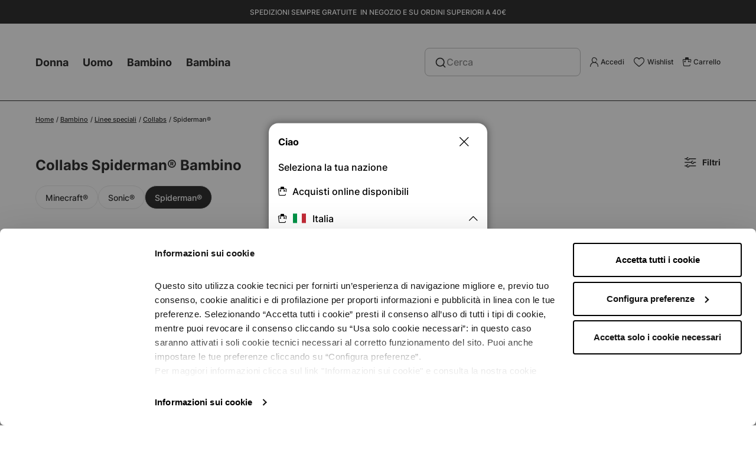

--- FILE ---
content_type: text/html; charset=UTF-8
request_url: https://www.terranovastyle.com/it_it/bambino/linee-speciali/collabs/spidermanr/
body_size: 71658
content:
<!doctype html>
<html lang="it">
    <head >
        <script>
    var LOCALE = 'it\u002DIT';
    var BASE_URL = 'https\u003A\u002F\u002Fwww.terranovastyle.com\u002Fit_it\u002F';
    var require = {
        'baseUrl': 'https\u003A\u002F\u002Fwww.terranovastyle.com\u002Fstatic\u002Fversion1767092294\u002Ffrontend\u002FTeddy\u002Fterranova\u002Fit_IT'
    };
    var globals = {};
    globals.cookieMessage = "Per rendere il nostro sito più facile ed intuitivo facciamo uso di cookie. Questo sito fa utilizzo di cookies di terze parti. Procedendo con la navigazione sul sito, si autorizza a memorizzare e ad accedere ai cookies sul proprio dispositivo di navigazione. La disattivazione dei cookies potrebbe pregiudicare il corretto funzionamento del sito. Per l’informativa completa cliccare";
    globals.cookieDismiss = "Accetta i cookies";
    globals.cookieLink = "qui";
    globals.cookieHref = "https://www.terranovastyle.com/it_it/policy/informativa_cookie/";
    globals.login = "Accedi";
    globals.register = "Registrati";
    globals.gtmMessage = "Per rendere il nostro sito più facile ed intuitivo facciamo uso di cookie. Questo sito fa utilizzo di cookies di terze parti. Procedendo con la navigazione sul sito, si autorizza a memorizzare e ad accedere ai cookies sul proprio dispositivo di navigazione. La disattivazione dei cookies potrebbe pregiudicare il corretto funzionamento del sito. Per l’informativa completa cliccare";
    globals.cookieAccept = "Accetta";
    globals.cookieDeny = "Nega";
    globals.WF = {"base_url":"https:\/\/www.terranovastyle.com\/it_it\/","store_code":"it_it","add_to_wishlist_url":"https:\/\/www.terranovastyle.com\/it_it\/wishlist\/index\/add\/"};</script>        <meta charset="utf-8"/>
<meta name="title" content="Collabs Spiderman® Bambino | Terranova"/>
<meta name="description" content="Scopri la collezione Collabs Spiderman® Bambino 2025 sullo shop online Terranova. Approfitta degli sconti e dei resi gratuiti!"/>
<meta name="robots" content="INDEX,FOLLOW"/>
<meta name="viewport" content="width=device-width, initial-scale=1"/>
<meta name="format-detection" content="telephone=no"/>
<meta name="apple-itunes-app" content="app-id=708303944"/>
<meta name="google-play-app" content="app-id=com.terranovastyle.terranova"/>
<title>Collabs Spiderman® Bambino | Terranova</title>
<link  rel="stylesheet" type="text/css"  media="all" href="https://www.terranovastyle.com/static/version1767092294/frontend/Teddy/terranova/it_IT/mage/calendar.css" />
<link  rel="stylesheet" type="text/css"  media="all" href="https://www.terranovastyle.com/static/version1767092294/frontend/Teddy/terranova/it_IT/css/page-builder.css" />
<link  rel="stylesheet" type="text/css"  media="all" href="https://www.terranovastyle.com/static/version1767092294/frontend/Teddy/terranova/it_IT/css/style.css" />
<link  rel="stylesheet" type="text/css"  media="all" href="https://www.terranovastyle.com/static/version1767092294/frontend/Teddy/terranova/it_IT/Clerk_Clerk/css/powerstep.css" />
<link  rel="stylesheet" type="text/css"  media="all" href="https://www.terranovastyle.com/static/version1767092294/frontend/Teddy/terranova/it_IT/Klarna_Keb/css/button.css" />
<link  rel="stylesheet" type="text/css"  media="all" href="https://www.terranovastyle.com/static/version1767092294/frontend/Teddy/terranova/it_IT/Trustpilot_Reviews/css/trustpilot.min.css" />
<script  type="text/javascript"  src="https://www.terranovastyle.com/static/version1767092294/frontend/Teddy/terranova/it_IT/requirejs/require.js"></script>
<script  type="text/javascript"  src="https://www.terranovastyle.com/static/version1767092294/frontend/Teddy/terranova/it_IT/mage/requirejs/mixins.js"></script>
<script  type="text/javascript"  src="https://www.terranovastyle.com/static/version1767092294/frontend/Teddy/terranova/it_IT/requirejs-config.js"></script>
<link  rel="icon" type="image/x-icon" href="https://www.terranovastyle.com/media/favicon/default/favicon-n.png" />
<link  rel="shortcut icon" type="image/x-icon" href="https://www.terranovastyle.com/media/favicon/default/favicon-n.png" />
        
<script>
    window.algoliaConfig = {"instant":{"enabled":true,"selector":".columns--category","isAddToCartEnabled":false,"addToCartParams":{"action":"https:\/\/www.terranovastyle.com\/it_it\/checkout\/cart\/add\/","formKey":"Ptch5zgMzkpsJyO8","redirectUrlParam":"uenc"},"infiniteScrollEnabled":true,"urlTrackedParameters":["query","attribute:*","index"],"isSearchBoxEnabled":false,"isVisualMerchEnabled":true,"categorySeparator":" \/\/\/ ","categoryPageIdAttribute":"categoryPageId","isCategoryNavigationEnabled":false,"hidePagination":false},"autocomplete":{"enabled":true,"selector":"#algoliaAutocomplete","sections":[],"nbOfProductsSuggestions":6,"nbOfCategoriesSuggestions":3,"nbOfQueriesSuggestions":4,"isDebugEnabled":false,"isNavigatorEnabled":true,"debounceMilliseconds":300,"minimumCharacters":0},"landingPage":{"query":"","configuration":"[]"},"recommend":{"enabledFBT":false,"enabledRelated":false,"enabledFBTInCart":false,"enabledRelatedInCart":false,"limitFBTProducts":20,"limitRelatedProducts":6,"limitTrendingItems":6,"enabledTrendItems":0,"trendItemFacetName":"tdy_gender","trendItemFacetValue":"Uomo","isTrendItemsEnabledInPDP":0,"isTrendItemsEnabledInCartPage":0,"isAddToCartEnabledInFBT":false,"isAddToCartEnabledInRelatedProduct":false,"isAddToCartEnabledInTrendsItem":false,"FBTTitle":"Pi\u00f9 acquistati con","relatedProductsTitle":"Related products","trendingItemsTitle":"Trending items","addToCartParams":{"action":"https:\/\/www.terranovastyle.com\/it_it\/checkout\/cart\/add\/","formKey":"Ptch5zgMzkpsJyO8","redirectUrlParam":"uenc"}},"extensionVersion":"3.13.4","applicationId":"50BOWTYX3S","indexName":"trnprod_it_it","apiKey":"MDIzMzhkMWI4Yzc2MjZhMTM1MzUyNjNjYjY3YzQ1Nzg3ODQxZjE2NTY1Y2Q4MzFmMmI0OThkODkyNzVmMjEzMnRhZ0ZpbHRlcnM9","attributeFilter":[],"facets":[{"attribute":"tdy_color_family","type":"disjunctive","label":"Colore","searchable":"2","create_rule":"2"},{"attribute":"tdy_size","type":"disjunctive","label":"Taglia","searchable":"2","create_rule":"2"},{"attribute":"tdy_sustainability_area","type":"disjunctive","label":"Materiali certificati","searchable":"2","create_rule":"2"},{"attribute":"tdy_material","type":"disjunctive","label":"Materiale","searchable":"2","create_rule":"2"},{"attribute":"tdy_fancy","type":"disjunctive","label":"Motivo del tessuto","searchable":"2","create_rule":"2"},{"attribute":"tdy_dgt_lifestyle","type":"disjunctive","label":"Occasione","searchable":"3","create_rule":"2"},{"attribute":"tdy_length","type":"disjunctive","label":"Lunghezza","searchable":"2","create_rule":"2"},{"attribute":"tdy_model","type":"disjunctive","label":"Modello","searchable":"2","create_rule":"2"},{"attribute":"tdy_fit","type":"disjunctive","label":"Vestibilit\u00e0","searchable":"2","create_rule":"2"},{"attribute":"tdy_sleeve","type":"disjunctive","label":"Tipo di manica ","searchable":"2","create_rule":"2"},{"attribute":"tdy_detail","type":"disjunctive","label":"Dettaglio","searchable":"2","create_rule":"2"},{"attribute":"tdy_line","type":"disjunctive","label":"Linea","searchable":"2","create_rule":"2"},{"attribute":"tdy_collection","type":"disjunctive","label":"Collezione","searchable":"2","create_rule":"2"},{"attribute":"tdy_heel","type":"disjunctive","label":"Tacco","searchable":"2","create_rule":"2"},{"attribute":"tdy_height_waist","type":"disjunctive","label":"Altezza vita","searchable":"2","create_rule":"2"},{"attribute":"tdy_neck","type":"disjunctive","label":"Collo","searchable":"2","create_rule":"2"},{"attribute":"tdy_is_offer","type":"conjunctive","label":"Offerte","searchable":"2","create_rule":"2"},{"attribute":"tdy_promo","type":"conjunctive","label":"Promozione","searchable":"2","create_rule":"2"},{"attribute":"tdy_year","type":"conjunctive","label":"Year","searchable":"3","create_rule":"2"},{"attribute":"in_stock","type":"conjunctive","label":"In Stock","searchable":"3","create_rule":"2"},{"attribute":"special_price","type":"conjunctive","label":"Special Price","searchable":"3","create_rule":"2"},{"attribute":"tdy_gender","type":"disjunctive","label":"Genere","searchable":"2","create_rule":"2"},{"attribute":"tdy_totalstock","type":"conjunctive","label":"Total Stock","searchable":"3","create_rule":"2"},{"attribute":"tdy_season","type":"conjunctive","label":"Stagione","searchable":"3","create_rule":"2"},{"attribute":"tdy_commercial_category","type":"conjunctive","label":"Categoria commerciale","searchable":"3","create_rule":"2"},{"attribute":"tdy_brand","type":"conjunctive","label":"Brand","searchable":"3","create_rule":"2"}],"areCategoriesInFacets":false,"hitsPerPage":24,"sortingIndices":[{"attribute":"price","sort":"asc","sortLabel":"Prezzo crescente","name":"trnprod_it_it_products_price_default_asc","label":"Prezzo crescente","ranking":["asc(price.EUR.default)","typo","geo","words","filters","proximity","attribute","exact","custom"]},{"attribute":"price","sort":"desc","sortLabel":"Prezzo decrescente","name":"trnprod_it_it_products_price_default_desc","label":"Prezzo decrescente","ranking":["desc(price.EUR.default)","typo","geo","words","filters","proximity","attribute","exact","custom"]},{"attribute":"teddy_firstenabled_date","sort":"desc","sortLabel":"Novit\u00e0","name":"trnprod_it_it_products_teddy_firstenabled_date_desc","label":"Novit\u00e0","ranking":["desc(teddy_firstenabled_date)","typo","geo","words","filters","proximity","attribute","exact","custom"]},{"attribute":"tdy_editorial_position","sort":"asc","sortLabel":"Editoriale","name":"trnprod_it_it_products_tdy_editorial_position_asc","label":"Editoriale","ranking":["asc(tdy_editorial_position)","typo","geo","words","filters","proximity","attribute","exact","custom"]}],"isSearchPage":true,"isCategoryPage":true,"isLandingPage":false,"removeBranding":false,"productId":null,"priceKey":".EUR.default","priceGroup":null,"origFormatedVar":"price.EUR.default_original_formated","tierFormatedVar":"price.EUR.default_tier_formated","currencyCode":"EUR","currencySymbol":"\u20ac","priceFormat":{"pattern":"%s\u00a0\u20ac","precision":2,"requiredPrecision":2,"decimalSymbol":",","groupSymbol":".","groupLength":3,"integerRequired":false},"maxValuesPerFacet":50,"autofocus":true,"resultPageUrl":"https:\/\/www.terranovastyle.com\/it_it\/catalogsearch\/result\/","request":{"query":"","refinementKey":"","refinementValue":"","categoryId":"5133","landingPageId":"","path":"Bambino \/\/\/ Linee speciali \/\/\/ Collabs \/\/\/ Spiderman\u00ae","level":3,"parentCategory":"Bambino","childCategories":[],"url":"https:\/\/www.terranovastyle.com\/it_it\/bambino\/linee-speciali\/collabs\/spidermanr\/"},"showCatsNotIncludedInNavigation":true,"showSuggestionsOnNoResultsPage":false,"baseUrl":"https:\/\/www.terranovastyle.com\/it_it","popularQueries":[],"useAdaptiveImage":false,"urls":{"logo":"https:\/\/www.terranovastyle.com\/static\/version1767092294\/frontend\/Teddy\/terranova\/it_IT\/Algolia_AlgoliaSearch\/images\/algolia-logo-blue.svg"},"cookieConfiguration":{"consentCookieName":"user_allowed_save_cookie","cookieAllowButtonSelector":"#btn-cookie-allow","cookieRestrictionModeEnabled":false,"cookieDuration":"15552000000"},"ccAnalytics":{"enabled":true,"ISSelector":".product-item .product-item-info","conversionAnalyticsMode":"place_order","addToCartSelector":".action.primary.tocart","orderedProductIds":[]},"isPersonalizationEnabled":true,"personalization":{"enabled":true,"viewedEvents":{"viewProduct":{"eventName":"Viewed Product","enabled":true,"method":"viewedObjectIDs"}},"clickedEvents":{"productClicked":{"eventName":"Product Clicked","enabled":true,"selector":".product-item .product-item-info","method":"clickedObjectIDs"},"productRecommended":{"eventName":"Recommended Product Clicked","enabled":false,"selector":".products-upsell .product-item","method":"clickedObjectIDs"}},"filterClicked":{"eventName":"Filter Clicked","enabled":true,"method":"clickedFilters"}},"analytics":{"enabled":true,"delay":"3000","triggerOnUiInteraction":"1","pushInitialSearch":"0"},"now":1768867200,"queue":{"isEnabled":false,"nbOfJobsToRun":5,"retryLimit":3,"nbOfElementsPerIndexingJob":50000},"isPreventBackendRenderingEnabled":true,"translations":{"to":"a","or":"o","go":"Go","popularQueries":"You can try one of the popular search queries","seeAll":"Vedi tutti i prodotti","allDepartments":"Tutte le categorie","seeIn":"Vedi i prodotti in","orIn":"or in","noProducts":"Nessun risultato per","noResults":"Nessun risultato","refine":"Refine","selectedFilters":"Selected Filters","clearAll":"Clear all","previousPage":"Pagina precedente","nextPage":"Pagina successiva","searchFor":"Search for products","relevance":"Rilevanza","categories":"Categorie","products":"Prodotti","suggestions":"Suggerimenti","searchBy":"Search by","searchForFacetValuesPlaceholder":"Search for other ...","showMore":"Mostra altri prodotti","searchTitle":"Search results for","placeholder":"Cerca","addToCart":"Aggiungi al carrello"},"tdy_colors_by_label":{" ":" ","Argento":"AG","Nero":"NR","Bianco":"BN","Blu":"BL","Arancione":"AR","Azzurro":"AZ","Beige":"BG","Fucsia":"FX","Giallo":"GL","Grigio":"GR","Indefinito":"IN","Marrone":"MR","Metallo":"MT","Multicolor":"MU","Neutro":"NN","Oro":"OR","Rosa":"RA","Rosso":"RS","Turchese":"TR","Variante":"VA","Verde":"VD","Viola":"VL","Verde chiaro":"VR","Verde scuro":"VS"},"tdy_log_level":"debug","tdy_attribute_positions":{"tdy_color_family":{" ":0,"Argento":1,"Nero":2,"Bianco":3,"Blu":4,"Arancione":5,"Azzurro":6,"Beige":7,"Fucsia":8,"Giallo":9,"Grigio":10,"Indefinito":11,"Marrone":12,"Metallo":13,"Multicolor":14,"Neutro":15,"Oro":16,"Rosa":17,"Rosso":18,"Turchese":19,"Variante":20,"Verde":21,"Viola":22,"Verde chiaro":23,"Verde scuro":24},"tdy_size":{" ":0,"35-38":1,"39-42":224,"3":5,"4":6,"5":7,"6":9,"7":10,"8":12,"9":14,"10":15,"11":16,"12":17,"13":18,"27":19,"28":21,"29":24,"30":29,"31":34,"32":39,"33":44,"34":49,"35":55,"36":62,"37":66,"38":74,"39":77,"40":84,"41":87,"42":97,"43":100,"44":110,"45":112,"46":122,"48":130,"50":138,"52":146,"54":152,"56":158,"58":162,"60":164,"80":165,"85":167,"90":169,"95":171,"100":173,"105":175,"110":177,"115":179,"120":181,"125":182,"130":183,"20-21":184,"21-22":185,"22-23":186,"23-24":188,"24-25":189,"24-36":192,"25-26":195,"26-27":197,"27-28":200,"28-29":202,"29-30":205,"30-31":206,"31-32":209,"33-34":213,"34-35":214,"35-36":217,"36-37":218,"37-38":221,"38-39":222,"39-40":223,"40-41":225,"41-42":226,"42-43":227,"43-44":228,"43-46":229,"44-45":230,"45-46":231,"46-47":232,"47-48":233,"48-49":234,"49_6":235,"49_8":236,"49-50":237,"50-51":238,"81_10":239,"IT 1":240,"IT 2":241,"IT 3":242,"IT 4":243,"IT 5":244,"0-2":245,"0-3":246,"0-6":248,"3-6":249,"4-6":287,"6-12":252,"9-12":253,"12-18":256,"18-24":259,"1-1.5":260,"1-2":269,"2-3":270,"2-4":272,"3-4":277,"3-5":278,"4-5":286,"5-6":288,"5-7":290,"6-7":299,"6-8":301,"6-9":303,"7-8":304,"8-9":312,"8-10":316,"9-10":317,"10-11":324,"10-12":327,"10-13":328,"11-12":329,"11-13":331,"12-13":336,"13-14":337,"14+":343,"3XS":346,"XXS":352,"XX\/XS":353,"XS":362,"XS\/S":363,"S":378,"S\/M":379,"M":395,"M\/L":396,"L":410,"L\/XL":411,"XL":421,"XL\/2X":422,"XL\/XX":423,"XXL":430,"2XL":432,"2XL\/3":433,"3XL":440,"3XL\/4":442,"4XL":445,"5XL":448,"6XL":449,"TU":451,"TUCUR":452,"1B":456,"1C":459,"2B":465,"2C":469,"3B":475,"3C":480,"3D":481,"3E":482,"4B":488,"4C":494,"4D":496,"4E":497,"5B":503,"5C":507,"5D":509,"5E":510,"6D":511,"6E":512},"tdy_sustainability_area":{" ":0,"Materiale organico":1,"Materiale riciclato":2,"Zerowaste":3,"Viscosa certificata":4,"Lino certificato":5,"Materiale certificato":6},"tdy_material":{" ":0,"Acetato":63,"Ciniglia":65,"Cotone":59,"Dainetto":68,"Ecopelle":70,"Ecopelliccia":71,"Felpa":7,"Felpa Leggera":8,"Flanella":73,"Fustagno":74,"Gomma":76,"Jeans":78,"Jeans Elasticizzato":79,"Jersey Elasticizzato":81,"Jersey Fiammato":82,"Jersey Leggero":83,"Jersey Leggero Organico":84,"Lino":60,"Maglia":86,"Metallo":87,"Microfibra":88,"Misto Cotone":22,"Mussola":90,"Nylon":24,"Paglia":93,"Panno":26,"Pile":94,"Pizzo":96,"Plastica":97,"Poliviscosa":98,"Popeline":99,"Rasatello":32,"Raso":101,"Sangallo":102,"Spugna":103,"Stampa Laminata":104,"Tessuto a coste":37,"Tessuto Elasticizzato":38,"Tessuto Leggero":108,"Tessuto Pesante":109,"Tessuto Punto Milano":110,"Tessuto spalmato":111,"Velluto":116,"Velluto a Coste":115,"Vinile":117,"Viscosa":118,"Viscosa Elasticizzata":119,"Misto cotone":48,"Pelle":49,"Misto poliestere":50,"Effetto pelle scamosciata":51,"Pelliccia sintetica":52,"Cashmere":53,"Lana":54,"Polipropilene":55,"Policotone":56,"Pelliccia":57,"Neoprene":58,"Pelle sintetica":61,"Poliestere":62,"Tela":64,"Crepe":66,"All'uncinetto":67,"Drill":69,"Felpato":72,"Georgette":75,"Interlock":77,"Jersey":80,"Lurex":85,"Modal":89,"Ottomano":91,"Oxford":92,"Piquet":95,"Raffia":100,"Taffet\u00e0":105,"A costine":106,"Elasticizzato":107,"Tweed":112,"Twill":113,"Effetto velluto":114,"Voile":120,"100% cotone":121,"Sintetico":122,"Tulle":123,"Maglia lavorata":124,"Effetto pelo":125,"Chiffon":126,"Maglia liscia":127,"Fibre varie":128,"Seta":129,"Cachemire":130,"Lyocell":131,"Similpelle":132,"Simil satin":133,"Ramie cotone":134,"Misto lana":135,"Misto viscosa":136},"tdy_fancy":{" ":0,"All-Over":1,"Bande":77,"Bicolore":82,"Block Color":83,"Bon ton":5,"Cuori":95,"Double Face":7,"Etnica":8,"Fantasia":50,"Fantasia Sartoriale":10,"Fiori":109,"Fiori Grandi":12,"Fiori Piccoli":13,"Gessato":63,"Lurex":15,"Microfantasia":16,"Mimetica":17,"Nordica":18,"Paisley":19,"Pi\u00e8d De Poule":20,"Pitonato":162,"Pizzo":164,"Principe Di Galles":23,"Quadri":54,"Quadri Vichy":25,"Ricami":26,"Righe":176,"Rombi":186,"Sangallo":190,"Scozzese":30,"Stampa Batik":31,"Stampa Fotografica":32,"Stampa Numeri":33,"Stampa Scritte":34,"Stampe":59,"Stelle":268,"Tie Dye":49,"Tinta Unita":60,"Tropicale":39,"Disney":40,"Moto":41,"Pop 80":42,"Punk":43,"Rock":44,"Safari":45,"Sport":46,"Swarosky":47,"Etnico":48,"All over":51,"Pois":52,"All over fiori":53,"Rotture":55,"All over pois":56,"Scritte":57,"All over stelle":58,"Trecce":61,"Animaletti":62,"Animali":64,"Spinato":65,"Animalier":66,"Anni 40":67,"Anni 50":68,"Anni 60":69,"Anni 70":70,"Applicazioni borchie":71,"Applicazioni luccicanti":72,"Arricciature":73,"Aviatore":74,"Azteco":75,"Balze":76,"Bande All Over":78,"Bande multicolor":79,"Basic logo":80,"Bi-tessuto":81,"Block color fantasia":84,"Borchie":85,"Bott.gioiello":86,"Bottoni":87,"Cartoon":88,"Catena":89,"Cerchi":90,"Chic":91,"Stampa college":92,"Conchiglie":93,"Corda":94,"Damascato":96,"Degrad\u00e8":97,"Denim":98,"Fantasia Africa":99,"Fantasia all over":100,"Fantasia e tinta unita":101,"Fantasia_Fiori":102,"Fantasia optical":103,"Farfalle":104,"Fashion":105,"Fiocco":106,"Fiorato":107,"Fiore":108,"Fiori grandi":110,"Fiori piccoli":111,"Fluo":112,"Frange":113,"Frappe":114,"Frutta":115,"Fumetti":116,"Geometrico":117,"Glitter":118,"Gotico":119,"Hawaii":120,"Inserti":121,"Inserti lana":122,"Inserti pelle":123,"Inserti pelo":124,"Inserti pizzo":125,"Inserti tessuto":126,"Intarsi":127,"Intrecciato":128,"Intreccio pelle":129,"Invecchiata":130,"Japan":131,"Jaquard":132,"Lacci":133,"Laminato":134,"Legno":135,"Logo":136,"Logomania":137,"Luccicante":138,"Macram\u00e8":139,"Marina":140,"Matelass\u00e8":141,"Mela":142,"Melange":143,"Melange Focus":144,"Effetto luminescente":145,"Metallizzato":146,"Militare":147,"Militare marina":148,"Montagna":149,"Multicolore":150,"Musica":151,"Numeri":152,"Oriente":153,"Paillette":154,"Patch":155,"Patch college":156,"Patch luccicante":157,"Patchwork":158,"Perlato":159,"Perle":160,"Pietre":161,"Piuma":163,"Pon Pon":165,"Principe di Galles":166,"Profili lurex":167,"Ricamo":168,"Ricamo e borchie":169,"Ricamo luccicante":170,"Ricamo Mexico":171,"Riga bicolor":172,"Riga multicolor":173,"Riga+stampa":174,"Rigato":175,"Righe con stampa":177,"Righe Fashion":178,"Righe lurex":179,"Righe marina":180,"Righe pizzo":181,"Righe+pois":182,"Righe+scritte":183,"Righe+tinta unita":184,"Romantico":185,"Rouches":187,"Royalties":188,"Ruota":189,"Scamosciato":191,"Schizzi":192,"Tartan":193,"Scozzese lurex var argento":194,"Scozzese lurex var bronzo":195,"Scozzese lurex var oro":196,"Scritta CALLIOPE":197,"Scritta Logo":198,"Scritta TERRANOVA":199,"Scritta Terranova Focus":200,"Scritta TRN GIRL":201,"Scritte e stampa fashion":202,"Scritte fashion":203,"Scritte Fluo":204,"Scritte glitter":205,"Scritte I Love":206,"Scritte luccicanti":207,"Scritte Luccicanti Focus":208,"Scritte Luccicanti+Stampe":209,"Scritte Numeri":210,"Scritte patch":211,"Scritte Patch Focus":212,"Scritte pop":213,"Scritte semplici":214,"Scuola":215,"Serpente":216,"Sfumato":217,"Smile":218,"Soggetti":219,"Spalmatura":220,"Spinato lurex var argento":221,"Spinato lurex var bronzo":222,"Spinato lurex var oro":223,"Sport Bande":224,"Sport barca":225,"Sport basic chic":226,"Sport college":227,"Sport doppiato":228,"Sport fashion":229,"Sport glam luccicante":230,"Sport Hawaii":231,"Sport Luccicante":232,"Sport scritte":233,"Spugna":234,"Stampa":235,"Stampa Animali":236,"Stampa anni 50":237,"Stampa anni 60":238,"Stampa Bambola":239,"Stampa bandiera":240,"Stampa Bocca":241,"Stampa citt\u00e0":242,"Stampa Coca Cola":243,"Stampa copertina":244,"Stampa corona":245,"Stampa Cuore":246,"Stampa dandy":247,"Stampa devoree":248,"Stampa Farfalle":249,"Stampa laminata":250,"Stampa pirata":251,"Stampa Robot":252,"Stampa rock":253,"Stampa Stelle":254,"Stampa Tigre":255,"Stampa Zebra":256,"Stampe all over":257,"Stampe disco":258,"Stampe e scritte":259,"Stampe Focus":260,"Stampe luccicanti":261,"Stampe miste":262,"Stampe Natale":263,"Stampe rinascimentali":264,"Stampe semplici":265,"Stampe simpatiche":266,"Stampe sport":267,"Stelline":269,"Stemmi":270,"Strappi":271,"Strass":272,"Street":273,"Street Focus":274,"Stropicciato":275,"Surf":276,"Surf hawaii":277,"Tagli":278,"Tasca francese":279,"Tasche":280,"Tasche applicate":281,"Tasconi":282,"Tennis":283,"Teschi":284,"Tessuti operati":285,"Tinta Unita Basic":286,"Tinta unita candies":287,"Tinta unita doppiato":288,"Tinta unita Fashion":289,"Tinta unita focus":290,"Tinta Unita Jeans":291,"Tinta unita jersey":292,"Tinta unita maxi":293,"Tinta unita profili lurex":294,"Tinta unita trecce":295,"Toppe":296,"Traforato":297,"Trasparente":298,"Trasversale":299,"Trecce Focus":300,"Tridimensionali":301,"Tropical":302,"Uncinetto":303,"Vanis\u00e8":304,"Vernice":305,"Vetro":306,"Vichy":307,"Zebrato":308,"Zig zag":309,"Arabesca":310,"Basic":311,"Fantasia_Etnica":312,"Fantasia_Figurativi":313,"Fantasia_Geometrico":314,"Fantasia_Lettering":315,"Fantasia_Patchwork":316,"Fantasia_Pois":317,"Fantasia_Riga":318,"Generico":319,"A scacchi":320,"Camouflage":321,"Ricamati":322,"Applicazioni":323},"tdy_dgt_lifestyle":{" ":0,"Casual":1,"Cerimonia":2,"Formale e business":3,"Sera":4,"Party":5,"Sportivo":6,"Special occasion":7,"Tempo libero":8,"Trendy":9,"Urban":10,"Da giorno":11,"Da ufficio":12,"Da viaggio":13,"Da sposa":14,"Homewear":15,"Per tutti i giorni":16,"Da mare":17},"tdy_length":{" ":0,"Al ginocchio":1,"Maxi":2,"Midi":3,"Mini":4,"A tre quarti":5,"Corto":6,"Longuette":7,"Lungo":8,"Normale":9},"tdy_model":{" ":0,"5 Tasche":2,"A Dress":3,"Abito Canotta":96,"Abito Felpa":97,"Anfibi":98,"Aperto":7,"Balconcino":103,"Ballerina":9,"Balze":10,"Basco":105,"Bauletto":109,"Bermuda":111,"Blusa":125,"Borsa A Mano":116,"Boyfriend":260,"Bra Top":17,"Brasiliana":120,"Button-Down":19,"Cappa":122,"Cappotto":204,"Cartella":22,"Chiodo":127,"Chiuso":24,"Ciabatta":25,"Ciclista":130,"Classico":131,"Con Pinces":133,"Coppola":134,"Cuffia":136,"Destrutturato":138,"Dolcevita":32,"Doppio Petto":33,"Dritto":34,"Fascia":140,"Fascione":141,"Field Jacket":142,"Gilet":144,"Girocollo":145,"Giubbino":146,"Giubbotto":147,"Halter":42,"Imbottito":148,"Incrociato":149,"Infradito":150,"Kick flare":153,"Loose":47,"Lupetto":48,"Mantella":154,"Marsupio":155,"Palazzo Crop":160,"Palloncino":161,"Paper Bag":53,"Peplo":165,"Perizoma":166,"Pieghe":56,"Pigiama":222,"Piumino":168,"Piumino Biker":169,"Pliss\u00e8":170,"Portafoglio":246,"Postina":172,"Prendisole":173,"Push Up":64,"Ruota":65,"Sacca":66,"Salopette":180,"Sandalo":181,"Scamiciata":69,"Scollo V":70,"Secchiello":183,"Semiruota":184,"Sigaretta":266,"Sirena":74,"Slip":220,"Slip On":187,"Smanicato":188,"Spalla Larga":190,"Spalline Sottili":79,"Stivaletto":191,"Svasato":81,"T-Dress":193,"Tasca Francese":83,"Tesa Larga":194,"Thank Top":85,"Tracolla":196,"Trapezio":197,"Tube":88,"Tubino":89,"Tuta":152,"Vita Alta":199,"Wide Leg":92,"Zaino":201,"Zampa":94,"Zeppa":202,"Giacca a vento":99,"Con cappuccio":100,"Babydoll":101,"Baguette":102,"Ballerine":104,"Cappellino":106,"Basic":107,"Basket":108,"Berretto":110,"Biker":112,"Blazer":113,"Body dress":114,"Bomber":115,"Boxy":117,"Bra":118,"Bralette":119,"Con bottoni":121,"Cargo":123,"Chiusura cartella":124,"Chino":126,"Senza cappuccio":128,"Chocker":129,"Clutch":132,"Corolla":135,"Decollet\u00e8":137,"Doppiopetto":139,"Gaucho":143,"Jogger":151,"Mom":156,"Montgomery":157,"Ciabatte":158,"Palazzo":159,"Paperbag":162,"Pareo":163,"Parka":164,"A pieghe":167,"Poncho":171,"Maglia":174,"Resort":175,"Ringer":176,"Gonna a ruota":177,"Sabot":178,"Giacca sahariana":179,"Scamiciato":182,"Shopper":185,"Skater":186,"Sneakers":189,"A zampa":192,"Tote":195,"Abito tubino":198,"Vogatore":200,"Parachute":203,"Pelliccia sintetica":205,"Gonna pantalone":206,"Gonna":207,"Abito corsetto":208,"T-shirt":209,"Effetto montone":210,"Monopetto":211,"Shacket":212,"Sherpa":213,"Jeggings":214,"Baggy":215,"Wide leg":216,"Pantalone ginnico":217,"Pantalone":218,"Boxer":219,"Slip culotte":221,"Slip modellante":223,"Reggiseno push up":224,"Reggiseno triangolo":225,"Top intimo":226,"Body":227,"Cardigan":228,"Jeans":229,"Pantaloncini":230,"Leggings":231,"Push up":232,"Bustier":233,"Abito":234,"Abito skater":235,"Abito fascia":236,"Camicia":237,"Canotta":238,"Top":239,"Guanti":240,"Sciarpa":241,"Calze":242,"Collant":243,"Paraorecchie":244,"Stivale":245,"Ombrello":247,"Abito camicia":248,"Balaclava":249,"Coperta":250,"Mocassino":251,"Cintura":252,"Fascia per capelli":253,"Elastici per capelli":254,"Cerchietto per capelli":255,"Baker Boy hat":256,"Scaldacollo":257,"Combat":258,"Maglione":259,"Trench":261,"Vestaglia":262,"Spolverino":263,"Scaldacuore":264,"Flare":265,"Culotte":267,"Balloon":268,"Camicia worker":269,"Abito spalle scoperte":270,"Corpetto":271,"Camicia da notte":272,"Reggiseno preformato":273,"Pochette":274,"Collana":275,"Bracciale":276,"Orecchini":277,"Anelli":278,"Foulard":279,"Pashmina":280,"Gambaletto":281,"Cappello da pescatore":282,"Portacarte":283,"Sacca sport":284,"Copricapezzoli":285,"Fusciacca":286,"Earcuff":287,"Fermagli":288,"Berretto sailor":289,"Calze parigine":290,"Manicotti":291,"Top corsetto":292,"Gancio per reggiseno":293,"Loose jeans":294,"Giaccone marinaro":295,"Coppe adesive":296,"Ganci incrocio":297,"Nastro per il corpo":298,"Scarpe":299,"Cravatta":300,"Cappello":301,"Scarponcino":302,"Muffola":303,"Shorts con leggings":304,"Stola":305,"Borsa a spalla":306,"Abito a ruota":307,"Completo":308,"Top incrocio":309,"Sticker viso":310,"Gonna a tubino":311,"Maglioncino":312,"Coprispalle":313,"Cappetta":314,"A carota":315,"Corsetto":316,"Abito giacca":317,"A-line":318,"Abito a portafoglio":319,"A portafoglio":320,"Minidress":321,"Abito a sirena":322,"Stile impero":323,"Abito in pliss\u00e8":324,"Abito atelier":325,"Abito con spacco":326,"Abito con strascico":327,"Giacca aperta":328,"Giacca mono bottone":329,"Giacca due bottoni":330,"Abito bambolina":331,"Slouchy":332,"Collant con reggicalze":333,"Collant modellante":334,"Autoreggenti":335,"A sirena":336,"Abito cravatta":337,"Pantaloncini ginnici":338,"Pantaloncini jeans":339,"Gonna cargo":340,"Bolero":341,"Carpenter":342,"Dad fit":343,"Kaftano":344,"Kimono":345,"Capri":346,"Cropped":347,"Giacca finanziera":348,"Bustino":349,"Beauty case":350,"Bretelle trasparenti":351,"Telo sport":352,"Occhiali da sole":353,"Borsone sportivo":354,"Spilla":355,"Laccio porta cellulare":356,"Catenina per occhiali":357,"Barrel fit":358,"Abito incrociato":359,"Abito arabia":360,"Giacca":361,"Pantalone trumpet":362,"Tanga":363,"Straight":364,"Skinny":365,"Impermeabile":366,"Pantagonna":367,"Gonna a palloncino":368,"Minigonna":369,"Cavigliera":370,"Texani":371,"Telo mare":372,"Capetta":373,"Slingback":374,"Mules":375,"Espadrillas":376,"Trolley":377,"Slipdress":378,"Bikini":379,"Bandana":380,"Friulane":381,"Abito military":382,"Asciugamano":383,"Pettine":384,"Dress tape":385,"Slip hipster":386,"Portagioie":387,"Papillon":388,"Porta occhiali":389,"Pantofole":390,"Spalline reggiseno":391,"Astuccio":392,"Solette gel":393,"Sacchetto protettivo":394,"Relaxed":395,"Costume di carnevale":396,"Pinze":397,"Borsa cilindro":398,"Borsa hobo":399,"Ventaglio":400,"Borsa termica":401,"Costume intero":423,"Cappello da gondoliere":403,"Sapone liquido":404,"Refill profumo":405,"Accessori capelli":406,"Maschera viso":407,"DD Cream":408,"Profumo":409,"Balsamo labbra":410,"Crema mani":411,"Crema piedi":412,"Acqua micellare":413,"Crema contorno occhi":414,"Set manicure":415,"Set body care":416,"Bottigliette da viaggio":417,"Acqua corpo":418,"Set make up":419,"Beauty set":420,"Sovracamicia":421,"Borsa mare":422,"Portachiavi":424,"Polsini skincare":425,"Slim fit":426,"Longuette":427,"Gonna con spacco":428,"Gonna asimmetrica":429,"Bootcut":430,"Worker":431,"Occhiali":432},"tdy_fit":{" ":0,"Aderente":1,"ampia":3,"Ridotta":4,"Crop":5,"Ampia":6,"Morbida":7,"Oversize":8,"Regular":9,"Relaxed":10,"Sciancrata":11,"Skinny":12,"Slim":13,"Superskinny":14,"Vestibilit\u00e0 ampia":15,"Vestibilit\u00e0 crop":16,"Vestibilit\u00e0 maxi":17,"Vestibilit\u00e0 oversize":18,"Vestibilit\u00e0 normale":19,"Vestibilit\u00e0 sciancrata":20,"Vestibilit\u00e0 skinny":21,"Vestibilit\u00e0 aderente":22,"Vestibilit\u00e0 superskinny":23,"Vestibilit\u00e0 stretch":24,"Overall":25,"Vestibilit\u00e0 western":26},"tdy_sleeve":{" ":0,"Aletta":1,"Corte":2,"Corte Ampie":3,"Corte Con Laccetti":4,"Corte In Tulle":5,"Corte Palloncino":6,"Lunghe":7,"Lunghe Ampie":8,"Lunghe Arricciate":9,"Lunghe Con Laccetti":10,"Lunghe Con Polsino":11,"Lunghe Con Zip":12,"Lunghe Flare":13,"Lunghe In Tulle":14,"Lunghe Palloncino":15,"Manica ad aletta":16,"Pipistrello":17,"Roll-Up":18,"Sbuffo":19,"Senza Maniche":20,"Tre Quarti":21,"Maniche corte":22,"Maniche corte ampie":23,"Maniche corte con laccetti":24,"Maniche corte in tulle":25,"Maniche corte palloncino":26,"Maniche lunghe":27,"Maniche lunghe con polsino":28,"Maniche lunghe ampie":29,"Maniche lunghe arricciate":30,"Maniche lunghe con laccetti":31,"Maniche lunghe con zip":32,"Maniche lunghe scampanate":33,"Maniche lunghe in tulle":34,"Maniche lunghe palloncino":35,"Maniche pipistrello":36,"Maniche arrotolabili":37,"Maniche a sbuffo":38,"Senza maniche":39,"Maniche a tre quarti":40,"Maniche raglan":41,"Maniche a mantella":42,"Maniche a campana":43,"Mezze maniche":44,"Maniche a lanterna":45,"Con spalline":46,"Maniche a kimono":47,"Maniche dolman":48,"Maniche blusanti":49,"Maniche a farfalla":50,"Maniche con volant":51,"Maniche aderenti":52,"Maniche scoperte":53,"Maniche staccabili":54,"Monospalla":55,"Senza spalline":56},"tdy_detail":{" ":0,"Trecce":1,"Arricciatura":2,"Applicazioni":3,"Balza":4,"Bande":5,"Cut out":6,"Double face":7,"Fiocco":8,"Frange":9,"Glitter":10,"Nappe":11,"Paillettes":12,"Patch":13,"Perle":14,"Pinces":15,"Piume":16,"Pompon":17,"Ricamo":18,"Rouches":19,"Borchie":20,"Bottoni gioiello":21,"Lacci":22,"Traforato":23,"Trasparenze":24,"Uncinetto":25,"Strappi":26,"Tulle":27,"Pizzo":28,"Catena":29,"Fusciacca":30,"Gioiello":31,"Anelli":32,"Cintura":33,"Spilla":34,"Sangallo":35,"Ciondoli":36,"Volant":37,"Strass":38},"tdy_line":{" ":0,"Curvy":1,"Cerimonia":2,"Moda sposa":3,"Petite":4,"Premaman":5,"Tall":6,"Active":7,"Beachwear":8,"Zero waste":9},"tdy_collection":{" ":0,"Linea logo":1,"Linea active":2,"Basic":3,"Barbie":4,"Let's Party":5,"Linea sposa":6,"Atelier":7,"Bantoa":8,"Sporty":9,"Casual":10,"Day off":11,"Formal":12,"Daily":13,"Urban":14,"Occasione":15,"Homewear":16,"Online exclusive":17},"tdy_heel":{" ":0,"Tacco basso":1,"Tacco medio":2,"Tacco alto":3,"Flat":4},"tdy_height_waist":{" ":0,"Alta":1,"Media":2,"Bassa":3},"tdy_neck":{" ":0,"Americana":1,"Ampia":2,"Aperta":3,"Barca":4,"Bustier":5,"Cappuccio":6,"Chocker":7,"Ciambella":8,"Classica":9,"Coreana":10,"Cuore":11,"Dolcevita":40,"Fascia":13,"Freedom":14,"Girocollo":43,"Half Zip":16,"Incrocio":17,"Lupetto":30,"Polo":44,"Rever":20,"rotonda":21,"Scollo rotondo":22,"Serafino":49,"Spalle Scoperte":24,"Squadrata":25,"V":26,"Zip":27,"A cuore":28,"Asimmetrico":29,"a V":31,"Collo quadrato":32,"Scollo a U":33,"Collo a ciambella":34,"Colletto classico":35,"Scollo a fascia":36,"Con choker":37,"Con gioiello":38,"Colletto alla coreana":39,"Con zip":41,"Collo sciallato":42,"Scollo a barca":45,"Collo a goccia":46,"Finto collo":47,"Spalle scoperte":48,"Halterneck":50,"Collo a cappuccio":51,"Collo con bottoni":52,"Altro":53},"tdy_promo":{" ":0,"43746 - 2 x 25,99":1,"43749 - 2 x 17,99":2,"43760 - 2 x 19,99":3,"47011 - 3 x 12,99":4,"47163 - 2 x 19,99":5,"47275 - 2 x 25,99":6,"47290 - 2 x 12,99":7,"47291 - 2 x 12,99":8,"47292 - 2 x 19,99":9,"47293 - 2 x 15,99":10,"47294 - 2 x 19,99":11,"47329 - 2 x 19,99":12,"47330 - 3 x 9,99":13,"47331 - 3 x 9,99":14,"47491 - 3 x 19,99":15,"47493 - 3 x 15,99":16,"47505 - 2 x 35,99":17,"47507 - 2 x 7,99":18,"47683 - 3 x 12,99":19,"47752 - 3 x 7,99":20,"47753 - 2 x 17,99":21,"47754 - 2 x 19,99":22,"47755 - 2 x 25,99":23,"47756 - 2 x 5,99":24,"47757 - 2 x 19,99":25,"47758 - 3 x 12,99":26,"47759 - 2 x 12,99":27,"47760 - 2 x 25,99":28,"47761 - 2 x 12,99":29,"47762 - 2 x 15,99":30,"47763 - 2 x 35,99":31,"47764 - 2 x 19,99":32,"47765 - 2 x 39,99":33,"47817 - 3 x 12,99":34,"47818 - 2 x 7,99":35,"47819 - 2 x 9,99":36,"47820 - 2 x 27,99":37,"47821 - 2 x 19,99":38,"47822 - 3 x 12,99":39,"47824 - 3 x 9,99":40,"47825 - 2 x 19,99":41,"47826 - 2 x 9,99":42,"47828 - 2 x 12,99":43,"47829 - 3 x 17,99":44,"47830 - 2 x 15,99":45,"48159 - 2 x 29,99":46,"48160 - 2 x 27,99":47,"48161 - 2 x 29,99":48,"48162 - 2 x 12,99":49,"48163 - 2 x 9,99":50,"48164 - 3 x 9,99":51,"48165 - 5 x 12,99":52,"48166 - 2 x 7,99":53,"48167 - 2 x 19,99":54,"48169 - 2 x 12,99":55,"48170 - 2 x 15,99":56,"48171 - 2 x 19,99":57,"48172 - 2 x 15,99":58,"48173 - 2 x 9,99":59,"48175 - 2 x 29,99":60,"48177 - 2 x 29,99":61,"48193 - 3 x 9,99":62,"48203 - 2 x 29,99":63,"48204 - 2 x 19,99":64,"48208 - 2 x 39,99":65,"48209 - 2 x 35,99":66,"48210 - 2 x 29,99":67,"48211 - 2 x 39,99":68,"48212 - 2 x 29,99":69,"48214 - 3 x 19,99":70,"48215 - 2 x 19,99":71,"48216 - 2 x 12,99":72,"48224 - 2 x 19,99":73,"48225 - 2 x 12,99":74,"48226 - 2 x 7,99":75,"48227 - 2 x 25,99":76,"48228 - 2 x 12,99":77,"48229 - 2 x 15,99":78,"48230 - 2 x 29,99":79,"48231 - 2 x 12,99":80,"48232 - 3 x 29,99":81,"48261 - 2 x 12,99":82,"48283 - 2 x 29,99":83,"48284 - 2 x 9,99":84,"48309 - 2 x 9,99":85,"48310 - 2 x 12,99":86,"48311 - 2 x 29,99":87,"48312 - 2 x 39,99":88,"48685 - 2 x 25,99":89,"49316 - 2 x 25,99":90,"49320 - 2 x 7,99":91,"49323 - 2 x 12,99":92,"49324 - 2 x 25,99":93,"49325 - 2 x 9,99":94,"49326 - 2 x 15,99":95,"49328 - 2 x 15,99":96,"49329 - 3 x 12,99":97,"49330 - 2 x 12,99":98,"49331 - 2 x 19,99":99,"49332 - 2 x 9,99":100,"49333 - 2 x 19,99":101,"49334 - 2 x 7,99":102,"49335 - 2 x 17,99":103,"49336 - 2 x 12,99":104,"49390 - 2 x 9,99":105,"49634 - 2 x 19,99":106,"49635 - 2 x 19,99":107,"49636 - 2 x 12,99":108,"49771 - 2 x 12,99":109,"49772 - 2 x 19,99":110,"49773 - 2 x 25,99":111,"49774 - 2 x 29,99":112,"49785 - 2 x 15,99":113,"49786 - 2 x 9,99":114,"49787 - 2 x 15,99":115,"49789 - 2 x 9,99":116,"49790 - 2 x 25,99":117,"49791 - 2 x 17,99":118,"49792 - 2 x 12,99":119,"49793 - 2 x 12,99":120,"49931 - 2 x 19,99":121,"49932 - 2 x 9,99":122,"49933 - 2 x 15,99":123,"49970 - 3 x 12,99":124,"49971 - 2 x 19,99":125,"49977 - 2 x 25,99":126,"49978 - 2 x 25,99":127,"50135 - 2 x 15,99":128,"50265 - 2 x 9,99":129,"50462 - 2 x":130,"50463 - 2 x":131,"50464 - 2 x":132,"50465 - 2 x":133,"50466 - 2 x":134,"50467 - 2 x":135,"50468 - 2 x":136,"50472 - 3 x":137,"50474 - 3 x":138,"50536 - 2 x":139,"50537 - 2 x":140,"50538 - 2 x":141,"50540 - 2 x":142,"50541 - 2 x":143,"50542 - 2 x":144,"50543 - 2 x":145,"50544 - 2 x":146,"50545 - 2 x":147,"50546 - 2 x":148,"50547 - 2 x":149,"50548 - 2 x":150,"50549 - 2 x":151,"50550 - 2 x":152,"50551 - 2 x":153,"50552 - 2 x":154,"50553 - 2 x":155,"50554 - 2 x":156,"50555 - 2 x":157,"50556 - 2 x":158,"50557 - 2 x":159,"50558 - 2 x":160,"50559 - 3 x":161,"50560 - 3 x":162,"50561 - 3 x":163,"50579 - 2 x":164,"50580 - 2 x":165,"50581 - 2 x":166,"50583 - 2 x":167,"50584 - 2 x":168,"50591 - 2 x":169,"50592 - 2 x":170,"50593 - 2 x":171,"50594 - 2 x":172,"50595 - 2 x":173,"50596 - 2 x":174,"50597 - 2 x":175,"50598 - 3 x":176,"50599 - 3 x":177,"50600 - 3 x":178,"50601 - 3 x":179,"50602 - 3 x":180,"50603 - 3 x":181,"50604 - 3 x":182,"50605 - 3 x":183,"51060 - 2 x 9,99":184,"51265 - 2 x 29,99":185,"51445 - 2 x 15,99":186,"51446 - 2 x 19,99":187,"51447 - 2 x 19,99":188,"51742 - 2 x 12,99":189,"51748 - 2 x 25,99":190,"51933 - 2 x":191,"51934 - 2 x 15,99":192,"51984 - 2 x 15,99":193,"51985 - 2 x 35,99":194,"51986 - 2 x 29,99":195,"51987 - 2 x 29,99":196,"51988 - 2 x 25,99":197,"51989 - 2 x 27,99":198,"51990 - 2 x 29,99":199,"51991 - 2 x 29,99":200,"51992 - 2 x 17,99":201,"51993 - 2 x 19,99":202,"51994 - 2 x 15,99":203,"51995 - 2 x 15,99":204,"52002 - 2 x 45,99":205,"52004 - 2 x 35,99":206,"52005 - 2 x 39,99":207,"52006 - 2 x 45,99":208,"52007 - 2 x 35,99":209,"52009 - 2 x 25,99":210,"52011 - 2 x 27,99":211,"52012 - 2 x 25,99":212,"52013 - 2 x":213,"52014 - 2 x 17,99":214,"52015 - 2 x 25,99":215,"52016 - 2 x":216,"52017 - 2 x":217,"52018 - 2 x":218,"52019 - 2 x":219,"52128 - 2 x 12,99":220,"52129 - 2 x 17,99":221,"52228 - 3 x":222,"52239 - 3 x 15,99":223,"52216 - 3 x":224,"52217 - 3 x 29,99":225,"52218 - 2 x 12,99":226,"52219 - 3 x 12,99":227,"52220 - 3 x 12,99":228,"52221 - 3 x 19,99":229,"52222 - 3 x 29,99":230,"52223 - 3 x":231,"52224 - 3 x 17,99":232,"52225 - ND":233,"52226 - 3 x 19,99":234,"52227 - 3 x":235,"52229 - 3 x 15,99":236,"52230 - 4 x":237,"52231 - 4 x":238,"52232 - 3 x 29,99":239,"52233 - 3 x 19,99":240,"52234 - ND":241,"52235 - 3 x":242,"52236 - 4 x":243,"52237 - 3 x":244,"52238 - 3 x 12,99":245,"52240 - 3 x":246,"52241 - 3 x 29,99":247,"52242 - 3 x":248,"52243 - 3 x":249,"52244 - 3 x":250,"52245 - 3 x":251,"52246 - ND":252,"52247 - 3 x 15,99":253,"52248 - ND":254,"52249 - 3 x 15,99":255,"52250 - 3 x 17,99":256,"52251 - 3 x 15,99":257,"52252 - ND":258,"52253 - 3 x 17,99":259,"52254 - 3 x":260,"52257 - 2 x 39,99":261,"52258 - 2 x 39,99":262,"52259 - 2 x 39,99":263,"52365 - 2 x 35,99":264,"52366 - 2 x 39,99":265,"52367 - 2 x 19,99":266,"52368 - 3 x 19,99":267,"52369 - 2 x 12,99":268,"52370 - 3 x 15,99":269,"52372 - 2 x 19,99":270,"52373 - 2 x 19,99":271,"52374 - 2 x 19,99":272,"52375 - 2 x 19,99":273,"52376 - 2 x 19,99":274,"52377 - 2 x 7,99":275,"52401 - 2 x 7,99":276,"52402 - 2 x 15,99":277,"52403 - 2 x 27,99":278,"52404 - 2 x 29,99":279,"52405 - 2 x 35,99":280,"52406 - 2 x 25,99":281,"52407 - 2 x 15,99":282,"52408 - 2 x 9,99":283,"52409 - 2 x 12,99":284,"52410 - 2 x 15,99":285,"52411 - 2 x 19,99":286,"52412 - 2 x 12,99":287,"52413 - 2 x 29,99":288,"52414 - 2 x 9,99":289,"52415 - 2 x 12,99":290,"52416 - 2 x 19,99":291,"52417 - 2 x 15,99":292,"52418 - 2 x 12,99":293,"52419 - 2 x 19,99":294,"52434 - 2 x 29,99":295,"52448 - 2 x 39,99":296,"52467 - 2 x 9,99":297,"52468 - 2 x 9,99":298,"52469 - 2 x 9,99":299,"52470 - 2 x 9,99":300,"52471 - 2 x 29,99":301,"52472 - 2 x 9,99":302,"52473 - 2 x 25,99":303,"52474 - 2 x 25,99":304,"52475 - 2 x 17,99":305,"52508 - 2 x 19,99":306,"52509 - 2 x 19,99":307,"52510 - 2 x 19,99":308,"52511 - 2 x 15,99":309,"52512 - 2 x 15,99":310,"52532 - 2 x 19,99":311,"52533 - 2 x 19,99":312,"52534 - 2 x 19,99":313,"52546 - 2 x 9,99":314,"52547 - 2 x 9,99":315,"52548 - 2 x 9,99":316,"52549 - 2 x 25,99":317,"52550 - 2 x 35,99":318,"52551 - 2 x 9,99":319,"52552 - 2 x 19,99":320,"52553 - 2 x 12,99":321,"52554 - 2 x 39,99":322,"52555 - 2 x 15,99":323,"52589 - 2 x 19,99":324,"53104 - 2 x 19,99":325,"53136 - 2 x 25,99":326,"53203 - 2 x 25,99":327,"53235 - 2 x 29,99":328,"53236 - 2 x 12,99":329,"53334 - 2 x 9,99":330,"53522 - 5 x 12,99":331,"54250 - 2 x":332,"54251 - 2 x":333,"54252 - 2 x":334,"54253 - 2 x":335,"54254 - 2 x":336,"54263 - 2 x":337,"54264 - 2 x":338,"54269 - 2 x":339,"54270 - 2 x":340,"54272 - 2 x":341,"54274 - 2 x":342,"54276 - 2 x":343,"54278 - 2 x":344,"54280 - 2 x":345,"54283 - 2 x":346,"54284 - 2 x":347,"54286 - 2 x":348,"54288 - 2 x":349,"54289 - 2 x":350,"54290 - 2 x":351,"54291 - 2 x":352,"54292 - 2 x":353,"54294 - 2 x":354,"54295 - 2 x":355,"54296 - 2 x":356,"54298 - 2 x":357,"54299 - 2 x":358,"54301 - 2 x":359,"54302 - 2 x":360,"54303 - 2 x":361,"54304 - 2 x":362,"54305 - 2 x":363,"54306 - 2 x":364,"54309 - 2 x":365,"54310 - 2 x":366,"54616 - 2 x":367,"54823 - 2 x 19,99":368,"54824 - 2 x 25,99":369,"54825 - 2 x 15,99":370,"54826 - 2 x 35,99":371,"54827 - 2 x 39,99":372,"54828 - 3 x 19,99":373,"54829 - 2 x 39,99":374,"54830 - 2 x 45,99":375,"54831 - 2 x 12,99":376,"54832 - 2 x 15,99":377,"54833 - 3 x 25,99":378,"54834 - 2 x 25,99":379,"54926 - 3 x 19,99":380,"55116 - 2 x 19,99":381,"55117 - 2 x 19,99":382,"55232 - 2 x 35,99":383,"55233 - 2 x 39,99":384,"55234 - 2 x 17,99":385,"55236 - 2 x 29,99":386,"55237 - 2 x 45,99":387,"55238 - 3 x 15,99":388,"55245 - 3 x 15,99":389,"55307 - 2 x 17,99":390,"55416 - 2 x 29,99":391,"55417 - 2 x 35,99":392,"55418 - 2 x 19,99":393,"55419 - 2 x 25,99":394,"55420 - 2 x 19,99":395,"55421 - 2 x 9,99":396,"55422 - 2 x 19,99":397,"55423 - 2 x 19,99":398,"55424 - 2 x 25,99":399,"55425 - 2 x 29,99":400,"55426 - 2 x 17,99":401,"55427 - 2 x 29,99":402,"55428 - 2 x 12,99":403,"55429 - 2 x 19,99":404,"55430 - 2 x 19,99":405,"55533 - 2 x 25,99":406,"55535 - 2 x 29,99":407,"55537 - 2 x 12,99":408,"55538 - 2 x 35,99":409,"55539 - 2 x 27,99":410,"55540 - 2 x 25,99":411,"55542 - 2 x 7,99":412,"55543 - 2 x 39,99":413,"55544 - 2 x 15,99":414,"55545 - 2 x 39,99":415,"55546 - 2 x 19,99":416,"55547 - 2 x 29,99":417,"55548 - 2 x 12,99":418,"55549 - 2 x 29,99":419,"55551 - 2 x 19,99":420,"55552 - 2 x 19,99":421,"55642 - 2 x 25,99":422,"55643 - 2 x 25,99":423,"55745 - 2 x 29,99":424,"55771 - 2 x 15,99":425,"55772 - 3 x 15,99":426,"55773 - 2 x 15,99":427,"55774 - 2 x 35,99":428,"55775 - 2 x 15,99":429,"55778 - 2 x 45,99":430,"55779 - 2 x 45,99":431,"55780 - 2 x 39,99":432,"55781 - 2 x 39,99":433,"55782 - 2 x 29,99":434,"55783 - 2 x 29,99":435,"55784 - 2 x 25,99":436,"55785 - 2 x 19,99":437,"55786 - 2 x 45,99":438,"55787 - 2 x 39,99":439,"55788 - 2 x 25,99":440,"55789 - 2 x 29,99":441,"55790 - 3 x 25,99":442,"55791 - 2 x 25,99":443,"55792 - 2 x 12,99":444,"55793 - 3 x 12,99":445,"55794 - 3 x 15,99":446,"55795 - 2 x 17,99":447,"55796 - 2 x 9,99":448,"55798 - 2 x 17,99":449,"55799 - 2 x 9,99":450,"55800 - 2 x 9,99":451,"55802 - 2 x 15,99":452,"55803 - 3 x 15,99":453,"55804 - 2 x 17,99":454,"55805 - 2 x 15,99":455,"55806 - 2 x 29,99":456,"55807 - 2 x 19,99":457,"55808 - 2 x 29,99":458,"55809 - 2 x 19,99":459,"55810 - 2 x 12,99":460,"55811 - 2 x 12,99":461,"55812 - 3 x 15,99":462,"55813 - 2 x 25,99":463,"55814 - 2 x 17,99":464,"55815 - 2 x 9,99":465,"55816 - 2 x 12,99":466,"55817 - 2 x 25,99":467,"55818 - 2 x 19,99":468,"55819 - 2 x 15,99":469,"55820 - 2 x 35,99":470,"55821 - 2 x 29,99":471,"55842 - 2 x 25,99":472,"55843 - 2 x 19,99":473,"55844 - 2 x 17,99":474,"55845 - 2 x 15,99":475,"55846 - 2 x 12,99":476,"55847 - 3 x 7,99":477,"55848 - 2 x 5,99":478,"55849 - 2 x 25,99":479,"55850 - 2 x 5,99":480,"55851 - 2 x 25,99":481,"55852 - 2 x 9,99":482,"55853 - 2 x 12,99":483,"55854 - 3 x 15,99":484,"55855 - 2 x 15,99":485,"55856 - 3 x 9,99":486,"55857 - 2 x 19,99":487,"55858 - 2 x 25,99":488,"55859 - 2 x 29,99":489,"55860 - 2 x 15,99":490,"55861 - 2 x 15,99":491,"55862 - 3 x 15,99":492,"55863 - 2 x 15,99":493,"55864 - 2 x 15,99":494,"55865 - 3 x 15,99":495,"55866 - 3 x 15,99":496,"55867 - 3 x 15,99":497,"55868 - 2 x 15,99":498,"55869 - 2 x 9,99":499,"55870 - 2 x 12,99":500,"55871 - 2 x 9,99":501,"55873 - 2 x 29,99":502,"55874 - 2 x 29,99":503,"55875 - 2 x 35,99":504,"55876 - 2 x 35,99":505,"55877 - 2 x 35,99":506,"55878 - 2 x 39,99":507,"55879 - 2 x 19,99":508,"55880 - 2 x 12,99":509,"55881 - 2 x 9,99":510,"55882 - 2 x 19,99":511,"55883 - 2 x 17,99":512,"55884 - 2 x 25,99":513,"55885 - 2 x 29,99":514,"55887 - 2 x 25,99":515,"55888 - 2 x 25,99":516,"55889 - 2 x 19,99":517,"55890 - 2 x 19,99":518,"55891 - 2 x 15,99":519,"55892 - 2 x 29,99":520,"55893 - 2 x 29,99":521,"55894 - 2 x 35,99":522,"55895 - 2 x 29,99":523,"55896 - 2 x 39,99":524,"55897 - 2 x 35,99":525,"55898 - 2 x 29,99":526,"55899 - 2 x 25,99":527,"55900 - 2 x 7,99":528,"55901 - 3 x 19,99":529,"55902 - 2 x 15,99":530,"55903 - 2 x 19,99":531,"55904 - 2 x 17,99":532,"55905 - 2 x 15,99":533,"55906 - 2 x 12,99":534,"55907 - 2 x 19,99":535,"55908 - 2 x 15,99":536,"55909 - 2 x 25,99":537,"55910 - 2 x 25,99":538,"55911 - 2 x 19,99":539,"55912 - 2 x 25,99":540,"55913 - 2 x 19,99":541,"55914 - 2 x 25,99":542,"55915 - 2 x 12,99":543,"55916 - 2 x 17,99":544,"55917 - 3 x 9,99":545,"55931 - 2 x 19,99":546,"55932 - 2 x 25,99":547,"55963 - 2 x 15,99":548,"55964 - 3 x 15,99":549,"55965 - 2 x 15,99":550,"55966 - 2 x 17,99":551,"55967 - 2 x 19,99":552,"55968 - 2 x 15,99":553,"55969 - 3 x 15,99":554,"55970 - 2 x 17,99":555,"55971 - 2 x 35,99":556,"55972 - 2 x 17,99":557,"55973 - 2 x 9,99":558,"55974 - 3 x 15,99":559,"55975 - 2 x 19,99":560,"55977 - 2 x 15,99":561,"55978 - 2 x 12,99":562,"55979 - 2 x 12,99":563,"55980 - 2 x 35,99":564,"55981 - 2 x 12,99":565,"56028 - 2 x 17,99":566,"56139 - 2 x 12,99":567,"56151 - 2 x 45,99":568,"56152 - 2 x 35,99":569,"56153 - 2 x 45,99":570,"56154 - 2 x":571,"56155 - 2 x 29,99":572,"56156 - 2 x 19,99":573,"56157 - 2 x 25,99":574,"56158 - 2 x 25,99":575,"56159 - 2 x 29,99":576,"56160 - 2 x 17,99":577,"56164 - 2 x 29,99":578,"56166 - 2 x 9,99":579,"56167 - 2 x 7,99":580,"56168 - 2 x 29,99":581,"56169 - 2 x 35,99":582,"56170 - 2 x 25,99":583,"56171 - 2 x 29,99":584,"56173 - 2 x 35,99":585,"56174 - 2 x 29,99":586,"56175 - 2 x 29,99":587,"56176 - 2 x 19,99":588,"56177 - 2 x 15,99":589,"56178 - 2 x 19,99":590,"56179 - 3 x 19,99":591,"56180 - 2 x 9,99":592,"56181 - 2 x 12,99":593,"56182 - 2 x 19,99":594,"56183 - 2 x 25,99":595,"56184 - 3 x 9,99":596,"56185 - 3 x 12,99":597,"56186 - 2 x 19,99":598,"56187 - 2 x 25,99":599,"56198 - 3 x":600,"56199 - 3 x 17,99":601,"56200 - ND":602,"56201 - ND":603,"56202 - 3 x 17,99":604,"56203 - 3 x 17,99":605,"56285 - 2 x 27,99":606,"56286 - 2 x 19,99":607,"56287 - 2 x 35,99":608,"56288 - 2 x 19,99":609,"56289 - 2 x 12,99":610,"56290 - 2 x 17,99":611,"56297 - 2 x 29,99":612,"56298 - 2 x 35,99":613,"56300 - 2 x 9,99":614,"56301 - 3 x 9,99":615,"56304 - 2 x 19,99":616,"56305 - 2 x 19,99":617,"56307 - 2 x 9,99":618,"56308 - 2 x 29,99":619,"56309 - 2 x 39,99":620,"56310 - 2 x 39,99":621,"56311 - 2 x 19,99":622,"56312 - 2 x 25,99":623,"56313 - 2 x 29,99":624,"56314 - 2 x 29,99":625,"56315 - 2 x 9,99":626,"56316 - 2 x 17,99":627,"56317 - 3 x 15,99":628,"56318 - 2 x 25,99":629,"56319 - 2 x 19,99":630,"56320 - 2 x 19,99":631,"56321 - 2 x 25,99":632,"56322 - 3 x 15,99":633,"56008 - 2 x 9,99":634,"56010 - 2 x 12,99":635,"56011 - 2 x 9,99":636,"56012 - 2 x 12,99":637,"56013 - 2 x 12,99":638,"56014 - 2 x 12,99":639,"56015 - 2 x 12,99":640,"56016 - 2 x 12,99":641,"56017 - 2 x 15,99":642,"56018 - 2 x 12,99":643,"56020 - 2 x 19,99":644,"56021 - 2 x 19,99":645,"56022 - 2 x 12,99":646,"56023 - 2 x 12,99":647,"56024 - 2 x 9,99":648,"56025 - 2 x 19,99":649,"56026 - 2 x 12,99":650,"56027 - 2 x 9,99":651,"56035 - 2 x 12,99":652,"56036 - 2 x 25,99":653,"56037 - 2 x 25,99":654,"56038 - 2 x 15,99":655,"56039 - 2 x 15,99":656,"56040 - 2 x 15,99":657,"56041 - 2 x 15,99":658,"56042 - 2 x 15,99":659,"56043 - 2 x 15,99":660,"56044 - 2 x 12,99":661,"56046 - 2 x 12,99":662,"56047 - 2 x 12,99":663,"56055 - 2 x 5,99":664,"56057 - 3 x 12,99":665,"56058 - 3 x 12,99":666,"56060 - 3 x 12,99":667,"56061 - 3 x 12,99":668,"56062 - 2 x 9,99":669,"56063 - 3 x 12,99":670,"56064 - 3 x 12,99":671,"56065 - 3 x 12,99":672,"56066 - 3 x 12,99":673,"56067 - 2 x 9,99":674,"56068 - 3 x 12,99":675,"56069 - 2 x 9,99":676,"56070 - 2 x 9,99":677,"56077 - 2 x 9,99":678,"56078 - 2 x 9,99":679,"56079 - 2 x 15,99":680,"56080 - 2 x 25,99":681,"56081 - 2 x 9,99":682,"56082 - 2 x 9,99":683,"56083 - 2 x 25,99":684,"56084 - 2 x 25,99":685,"56085 - 2 x 25,99":686,"56086 - 2 x 25,99":687,"56087 - 2 x 9,99":688,"56088 - 2 x 25,99":689,"56089 - 2 x 7,99":690,"56090 - 3 x 12,99":691,"56091 - 2 x 9,99":692,"56092 - 3 x 12,99":693,"56093 - 3 x 12,99":694,"56094 - 3 x 12,99":695,"56096 - 3 x 12,99":696,"56097 - 2 x 15,99":697,"56098 - 3 x 9,99":698,"56099 - 2 x 9,99":699,"56100 - 3 x 9,99":700,"56101 - 2 x 19,99":701,"56102 - 2 x 12,99":702,"56103 - 2 x 35,99":703,"56104 - 2 x 29,99":704,"56105 - 2 x 25,99":705,"56106 - 2 x 39,99":706,"56107 - 2 x 39,99":707,"56108 - 2 x 19,99":708,"56109 - 2 x 25,99":709,"56110 - 2 x 12,99":710,"56111 - 2 x 25,99":711,"56112 - 2 x 29,99":712,"56113 - 2 x 39,99":713,"56114 - 3 x 19,99":714,"56115 - 3 x 15,99":715,"56116 - 2 x 12,99":716,"56117 - 2 x 15,99":717,"56122 - 2 x 12,99":718,"56326 - 2 x 29,99":719,"56327 - 2 x 39,99":720,"56328 - 2 x 12,99":721,"56329 - 2 x 35,99":722,"56334 - 3 x 9,99":723,"56335 - 2 x 12,99":724,"56336 - 2 x 25,99":725,"56337 - 3 x 9,99":726,"56338 - 5 x 12,99":727,"56339 - 2 x 12,99":728,"56340 - 2 x 39,99":729,"56341 - 2 x 39,99":730,"56348 - 2 x 25,99":731,"56349 - 2 x 25,99":732,"56416 - 2 x 9,99":733,"56438 - 5 x 12,99":734,"56441 - 3 x 9,99":735,"56453 - 2 x 25,99":736,"56837 - 2 x 19,99":737,"56846 - 2 x":738,"56848 - 2 x":739,"56849 - 2 x":740,"56850 - 2 x":741,"56851 - 2 x":742,"56852 - 2 x":743,"56853 - 2 x":744,"56854 - 2 x":745,"57069 - 2 x 15,99":746,"57139 - 2 x":747,"57256 - 3 x 15,99":748,"57402 - 2 x":749,"57403 - 2 x":750,"57483 - 2 x 9,99":751,"57547 - 2 x 15,99":752,"57598 - 2 x 9,99":753,"57709 - 2 x 49,99":754,"57711 - 2 x 9,99":755,"57712 - 2 x 19,99":756,"58511 - 2 x 29,99":757,"58759 - 2 x 49,99":758,"58746 - 2 x 49,99":759,"58797 - 2 x 15,99":760,"58799 - 2 x":761,"58800 - 2 x 25,99":762,"59099 - 2 x 35,99":763,"59102 - 2 x 19,99":764,"59323 - 2 x":765,"59324 - 2 x":766,"59329 - 2 x":767,"59335 - 2 x":768,"59337 - 2 x":769,"59338 - 2 x":770,"59340 - 2 x":771,"59341 - 3 x 12,99":772,"59346 - 3 x":773,"59402 - 2 x 19,99":774,"59434 - 2 x 25,99":775,"59437 - 2 x 39,99":776,"59441 - 3 x 15,99":777,"53152 - 2\u00b0 a 19,99":778,"55769 - 2\u00b0 a 5,99":779,"56730 - 2\u00b0 a 15,99":780,"56732 - 2\u00b0 a 9,99":781,"57140 - 2\u00b0 a 5,99":782,"57141 - 2\u00b0 a":783,"57142 - 2\u00b0 a 5,99":784,"57143 - 2\u00b0 a 5,99":785,"57494 - 2\u00b0 a":786,"57599 - 3 x":787,"57611 - 2\u00b0 a":788,"57615 - 2\u00b0 a":789,"57626 - 2\u00b0 a":790,"57628 - 4 x":791,"57634 - 3 x":792,"58070 - 2\u00b0 a 12,99":793,"58283 - 2\u00b0 a 9,99":794,"58342 - 2\u00b0 a":795,"58397 - 2\u00b0 a 5,99":796,"58963 - 2\u00b0 a 5,99":797,"58964 - 2\u00b0 a 9,99":798,"58966 - 2\u00b0 a 9,99":799,"59043 - 2\u00b0 a 12,99":800,"59358 - 3 x":801,"59360 - 3 x":802,"59498 - 2 x 25,99":803,"59499 - 2 x 29,99":804,"59450 - 2 x 45,99":805,"59451 - 2 x 45,99":806,"59452 - 2 x 39,99":807,"59456 - 3 x 15,99":808,"59459 - 2 x 17,99":809,"59469 - 2 x 35,99":810,"59470 - 2 x 39,99":811,"59472 - 2 x 27,99":812,"59473 - 2 x 35,99":813,"59474 - 2 x 39,99":814,"59475 - 2 x 29,99":815,"59477 - 2 x 25,99":816,"59544 - 2 x 19,99":817,"59569 - 2 x 35,99":818,"59580 - 2 x 25,99":819,"59656 - 2 x 29,99":820,"59662 - 2 x 29,99":821,"59663 - 2 x 35,99":822,"59664 - 2 x 19,99":823,"59666 - 2 x 25,99":824,"59700 - 2 x 45,99":825,"60049 - 2\u00b0 a 9,99":826,"60050 - 2\u00b0 a 5,99":827,"60051 - 2\u00b0 a 12,99":828,"60052 - 2\u00b0 a 15,99":829,"60053 - 2\u00b0 a 7,99":830,"60751 - 2 x":831,"60752 - 2 x":832,"60754 - 2 x":833,"60755 - 2 x":834,"60757 - 2 x":835,"60766 - 2 x":836,"61114 - 2 x 29,99":837,"5 x 12,99":838,"2 x 15,99":1556,"2 x 12,99":1499,"2 x 5,99":853,"3 x 12,99":1495,"2 x 19,99":1500,"2x39.99":848,"2x29.99":959,"2 x 59,99":1270,"2 x 45,99":851,"2 x 35,99":1485,"2 x 9,99":1473,"2 x 17,99":1558,"2 x 25,99":1507,"3 x 25,99":861,"3 x 15,99":1503,"3 x 9,99":869,"2 x 29,99":1506,"Leggings Donna 2x12.99":874,"2x9.99":875,"3 x 19,99":967,"Shopper 2x5.99":879,"3 x 25,99  t-shirt MC":880," 5 x 29,99":884,"5 x 39,99":885,"2x12,99":1805,"2 X 25,99":887,"2x19,99":1800,"2x15,99":1806,"2x17,99":1803,"2x29,99":1783,"2x9,99":1762,"2x25,99":1802,"2X 59,99":915,"2x39,99":1776,"2x7,99":1759,"2x35,99":1833,"3x15,99":1832," 2x15,99":942,"3x19,99":1801," 3 X 15,99":956,"2 x 49,99":958,"2x25.99":961,"2 X 9,99":963,"5 x 25,99":1123," 2 X 9,99":975,"2X1198":977,"2X948":978,"2X1898":979,"2X1498":981,"2X1398":984,"2X1298":983,"2X2798":985,"2X3798":986,"2X4198":987,"2X3198":988,"2X3698":989,"2X1598":990,"2X2298":1219,"2X2098":993,"FELPE 2x59,99":994,"2X79,99":995,"2X399":996,"2X16,99":997,"FELPE 3x79,99":998,"2^ FELPA A 9,99":1614,"2^ FELPA A 7,99":1026,"2^ JEANS A 9,99":1006,"2^ T-SHIRT A 5,99":1250,"SECONDO A 549":1008,"SECONDO A 899":1009,"SECONDO A 1199":1010,"2^ CAPOSPALLA AL -50%":1011,"2^ PIGIAMA -50%":1012,"2^ T-SHIRT BIMBO A 5,99":1046,"2\u00b0 a 3,99":1014,"2^ MAGLIA A 9,99":1456,"2^ MAGLIA A 12,99":1457,"2^ MAGLIA A 7,99":1018,"2^ JEANS AL -50%":1020,"2^ FELPA A 15,99":1021," 2\u00b0 A 2,99\u20ac":1023," 2 x 19,99":1476,"2 x 39,99":1490,"2^ FELPA DONNA A 9,99":1034,"2^ MAGLIA DONNA A 9,99":1035,"2^ JEANS DONNA A 9,99":1036,"2^ CINTURA A 3,99":1037,"2^ FELPA UOMO A 15,99":1038,"2^ MAGLIA UOMO A 12,99":1039,"2^ JEANS UOMO A 15,99":1040,"2^ FELPA BIMBA A 7,99":1041,"2^ MAGLIA BIMBA A 7,99":1042,"2^ T-SHIRT BIMBA A 5,99":1043,"2^ FELPA BIMBO A 7,99":1044,"2^ MAGLIA BIMBO A 7,99":1045,"2^ PIGIAMA A 9,99":1047,"2^ CAPOSPALLA A 19,99":1048,"Portafogli Piccoli 2 x 15,99 \u20ac":1049,"Slip\/Boxer 3 x 19,99 \u20ac":1050,"T-shirt Basic 2 x 12,99 \u20ac":1051,"Calzini Pack Fantasia 3 x 9,99 \u20ac":1052,"Calzini Pack Fantasia 5 x 15,99 \u20ac":1053,"Portafogli 2 x 17,99 \u20ac":1054,"Porta Costumi 2 x 12,99 \u20ac":1055,"Leggings Corti 2 x 9,99 \u20ac":1056,"Felpe Cappuccio 2 x 35,99 \u20ac":1057,"T-shirt Basic 2 x 17,99 \u20ac":1058,"Fashion Bag 2 x 29,99 \u20ac":1059,"Camicie Popeline  2 x 29,99 \u20ac":1060,"Camicie Flanella  2 x 35,99 \u20ac":1061,"Slip Pack 2 x 15,99 \u20ac":1062,"Slip\/Boxer  2 x 19,99 \u20ac":1063,"Gonne\/Shorts  2 x 19,99 \u20ac":1087,"Pantaloni Premium 2 x 35,99 \u20ac":1065,"Calzini Basic Pack 3 x 15,99 \u20ac":1066,"Top Collo Alto 2 x 15,99 \u20ac":1067," Felpe Girocollo 2 x 29,99 \u20ac":1068,"Maglie Basic  2 x 25,99 \u20ac":1069,"Leggings Vita Alta 2 x 19,99 \u20ac":1070,"Leggings Basic 2 x 15,99 \u20ac":1071,"T-shirt New Fit 2 x 15,99 \u20ac":1072,"Top Intimo 2 x 15,99 \u20ac":1073,"Pantaloni Pigiama 2 x 19,99 \u20ac":1074,"Top Basic 2x9,99\u20ac":1075,"Pantaloni Tuta Premium 2 x 29,99 \u20ac":1076,"Berrette 2 x 9,99 \u20ac":1077,"Berrette 2 x 12,99 \u20ac":1078,"Guanti 2 x 7,99 \u20ac":1079,"Sciarpe Leggere 2 x 15,99 \u20ac":1080,"Sciarpe Pesanti 2 x 25,99 \u20ac":1081,"Calzini spugna  2 x 19,99 \u20ac":1082,"Calzini 3 x 15,99 \u20ac":1083,"Berrette 2 x 15,99 \u20ac":1084,"Cinture  2 x 15,99 \u20ac":1085,"Collant 2 x 12,99 \u20ac":1086,"Calzini Pack 2 x 15,99 \u20ac":1088,"Slip Contenitivi e Modellanti 2 x 15,99":1089,"T-shirt Pigiama 2 x 17,99 \u20ac":1090,"Felpe Crop 2 x 29,99 \u20ac":1091,"Felpe Zip  2 x 35,99 \u20ac":1092,"Pantaloni Basic 2 x 29,99 \u20ac":1093,"Pantaloni New Fit 2 x 35,99 \u20ac":1094,"Leggings Premium 2 x 17,99 \u20ac":1095,"Leggings Moda  2 x 15,99 \u20ac":1096,"Guanti Pack 2 x 15,99 \u20ac":1097,"Sciarpe Pesanti 2 x 19,99 \u20ac":1098,"Pantaloni Tuta 2 x 25,99 \u20ac":1099,"Pantaloni Tuta  3 x 29,99 \u20ac":1101,"Pantaloni Basic 2 x 45,99 \u20ac":1102,"T-shirt Basic  3 x 25,99 \u20ac":1103,"Calze e Collant 2 x 15,99 \u20ac":1104,"T-shirt Tessuti Premium  2 x 25,99 \u20ac":1105,"Felpe Zip 2 x 39,99 \u20ac":1106,"Felpe Cappuccio 2 x 39,99 \u20ac":1107,"Felpe Girocollo  2 x 29,99 \u20ac":1108,"Maglie Basic  2 x 35,99 \u20ac":1109,"Parigine 2 x 9,99 \u20ac":1110,"Felpe con sherpa  2 x 59,99 \u20ac":1111,"2^ T-SHIRT A 7,99":1248,"2\u00b0 CAPO AL -50%":1319,"Cinture 2 x 9,99 \u20ac":1118,"Slip Pizzo\/Fantasia 3 x 12,99 \u20ac":1119,"Reggiseni Basic 2 x 19,99 \u20ac":1120,"Reggiseni Pizzo\/Fantasia 2 x 25,99 \u20ac":1121,"3 x 29,99":1122,"2 x":1228,"Calzini Pack 3 x 15,99\u20ac":1190,"Reggiseni Pack 2 x 15,99\u20ac":1126,"Pantaloni Tecnici 2 x 39,99\u20ac":1262,"Felpe Tinta Unita 2 x 27,99\u20ac":1128,"Leggings 2 x 12,99\u20ac":1129,"T-shirt Basic e New fit 3 x 19,99\u20ac":1130,"Slip Pizzo\/Fantasia 3 x 9,99\u20ac":1131,"Pantaloni Basic 2 x 19,99\u20ac":1132,"Pantaloni Tuta 2 x 29,99\u20ac":1196,"Felpe Zip 2 x 39,99\u20ac":1181,"Abiti 2 x 15,99\u20ac":1135,"Abiti Bodydress 2 x 17,99\u20ac":1136,"Abiti 2 x 19,99\u20ac":1137,"Porta Trucchi 2 x 12,99\u20ac":1138,"Pantaloni Moda 2 x 25,99\u20ac":1139,"Shorts 2 x 15,99\u20ac":1140,"Shorts 2 x 19,99\u20ac":1141,"Leggings Basic 2 x 12,99\u20ac":1142,"T-shirt Basic 2 x 15,99\u20ac":1143,"Foulard 2 x 7,99\u20ac":1144,"Ciabatte 2 x 9,99\u20ac":1164,"Ciabatte e Sandali 2 x 12,99\u20ac":1146,"Shorts 2 x 29,99\u20ac":1147,"Shorts Cargo 2 x 39,99\u20ac":1148,"Pantaloni Jogger 2 x 39,99\u20ac":1149,"Bermuda 2 x 25,99\u20ac":1150,"Shorts Basic 2 x 19,99\u20ac":1151,"Bermuda 2 x 29,99\u20ac":1152,"Camicie Moda 2 x 39,99\u20ac":1153,"Camicie Bowling 2 x 35,99\u20ac":1154,"Ciabatte 2 x 12,99\u20ac":1155,"Abiti Corti 2 x 12,99\u20ac":1156,"Abiti Fantasia 2 x 19,99\u20ac":1157,"Canotte\/Top 3 x 12,99\u20ac":1158,"Canotte\/Top 2 x 17,99\u20ac":1159,"Felpe Tinta Unita 2 x 25,99\u20ac":1160,"Gonne 2 x 12,99\u20ac":1161,"Pantaloni Basic 2 x 17,99\u20ac":1162,"Cappellini Baseball 2 x 12,99\u20ac":1168,"Shorts Fantasie 2 x 15,99\u20ac":1165,"Shorts Fantasie 2 x 19,99\u20ac":1166,"T-shirt Basic 3 x 15,99\u20ac":1167," Ciabatte 2 x 9,99\u20ac":1169,"Shorts Fantasia 2 x 12,99\u20ac":1170,"Shorts Aderenti 2 x 17,99\u20ac":1171,"T-shirts Intimo Oversize 2 x 15,99\u20ac":1172,"Abiti Corti 2 x 25,99\u20ac":1173,"Cardigan Basic 2 x 29,99\u20ac":1174,"Canotte\/top 2 x 15,99\u20ac":1211,"Calzini Pack 2 x 15,99\u20ac":1210,"Shorts 2 x 17,99\u20ac":1177,"Polo 2 x 15,99\u20ac":1179,"Pantaloni Cargo 2 x 29,99\u20ac":1180,"Felpe Cappuccio 2 x 39,99\u20ac":1182,"Felpe Girocollo 2 x 29,99\u20ac":1183,"Maglie Basic 2 x 35,99\u20ac":1184,"Pantaloni Basic 2 x 45,99\u20ac":1185,"Pantaloni Cargo 2 x 59,99\u20ac":1263,"T-shirt Basic 2 x 25,99\u20ac":1187,"Cappellini 2 x 15,99\u20ac":1188,"Cinture 2 x 15,99\u20ac":1189,"Gonne 2 x 19,99\u20ac":1191,"Leggings 3 x 12,99\u20ac":1192,"Leggings 2 x 15,99\u20ac":1193,"T-shirt Basic 2 x 12,99\u20ac":1194,"Pantaloni Cargo 2 x 35,99\u20ac":1268,"Top Basic 2 x 9,99\u20ac":1197,"Felpe 2 x 29,99\u20ac":1199,"Maglie Tinta Unita 2 x 25,99\u20ac":1200,"Pantaloni Basic 2 x 29,99\u20ac":1201,"Pantaloni Moda 2 x 35,99\u20ac":1202,"Pantaloni Tuta 2 x 25,99\u20ac":1203,"Leggings Lunghi 2 x 15,99\u20ac":1204,"T-shirt Crop 2 x 17,99\u20ac":1205,"Pashmina 2 x 15,99\u20ac":1207,"Cappellini 2 x 12,99\u20ac":1208,"Cinture 2 x 9,99\u20ac":1209,"Pantaloni Pigiama 2 x 19,99\u20ac":1212,"Slip Contenitivo 2 x 15,99\u20ac":1213,"Slip Pizzo\/Fantasia 3 x 12,99\u20ac":1214,"Reggiseni 2 x 19,99\u20ac":1215,"Reggiseni 2 x 25,99\u20ac":1216,"Pantaloni Tuta 3 x 29,99\u20ac":1217,"2X798":1218,"50% Active":1229,"2\u00b0 FELPA AL -50%":1232,"2\u00b0 JEANS AL -50%":1274,"2\u00b0 FELPA A 7,99":1513,"2\u00b0 JEANS A 9,99":1624," 2\u00b0 REGGISENO A 7,99":1238,"2\u00b0 a -50%":1241,"50685":1242,"2+1":1267,"2\u00b0capo al -50%":1244,"3+1":1264," 3 x 12,99":1246,"\u0421\u041a\u0418\u0414\u041a\u0410 50% \u041d\u0410 \u0412\u0422\u041e\u0420\u0423\u042e \u041a\u0423\u0420\u0422\u041a\u0423":1251,"\u0421\u041a\u0418\u0414\u041a\u0410 50% \u041d\u0410 \u0412\u0422\u041e\u0420\u0423\u042e \u0422\u041e\u041b\u0421\u0422\u041e\u0412\u041a\u0423":1252,"2\u00b0 PIGIAMA AL -50%":1272,"-50% su secondo capo":1261,"2\u00b0 COSTUME A 9,99":1277,"2\u00b0 COSTUME A 5,99":1282,"2^ CANOTTA A 5,99":1280,"2^ CANOTTA A 3,99":1281,"2\u00b0 JEANS A 12,99":1610,"2\u00b0 capo a 9,99":1671,"2\u00b0 capo a 12,99":1291,"2 x 7,99":1481," 2 x 35,99":1320,"T-Shirt Manica Lunga 2x12,99\u20ac":1323,"Accessori 2x5,99\u20ac":1324,"Accessori 2x12,99\u20ac":1325,"Copricapezzoli 2x19,99\u20ac":1326,"Ombrelli 2x15,99\u20ac":1327,"Shorts 2x9,99\u20ac":1328,"T-Shirt Manica Lunga 2x19,99\u20ac":1329,"Leggings Moda 2x19,99\u20ac":1330,"Reggiseno 2x25,99\u20ac":1331,"Pantalone Tuta 2x35,99\u20ac":1332,"Pantalone Tuta 2x29,99\u20ac":1388,"T-shirt Manica Lunga  2x17,99\u20ac":1396,"Canotte 2x9,99\u20ac":1335,"Felpe Girocollo 2x29,99\u20ac":1336,"Felpe Zip 2x35,99\u20ac":1337,"Pantalone Ginnico Lungo 2x25,99\u20ac":1338,"Leggings 2x12,99\u20ac":1339,"Leggings Lungo 2x15,99\u20ac":1340,"T-Shirt 3x19,99\u20ac":1341,"Maglie 2x35,99\u20ac":1342,"Pantalone Skinny 2x45,99\u20ac":1343,"Pantalone Cargo 2x59,99\u20ac":1344,"T-Shirt Manica Corta 3x25,99\u20ac":1345,"T-Shirt Manica Corta 2x25,99\u20ac":1346,"Boxer 3x19,99":1347,"T-Shirt 2x15,99\u20ac":1348,"Cinture 2x9,99\u20ac":1349,"Calze Moda 2x15,99\u20ac":1350,"Calze Pack 3x15,99\u20ac":1351,"Canotte Intime 2x 15,99\u20ac":1352,"T-shirt Intima 2x15,99\u20ac":1353,"Pantalone Tuta 3x29,99\u20ac":1356,"Lenggings Lungo Basic 2x12,99\u20ac":1355,"Cappellini 2x12,99\u20ac":1369,"Canotte moda 2x15,99\u20ac":1358,"Felpe 2x35,99\u20ac":1359,"Maglie 2x25,99\u20ac":1380,"Maglie 2x29,99\u20ac":1385,"Coppe Adesive 2x19,99\u20ac":1362,"Pantaloni lunghi 2x35,99\u20ac":1363,"Pantalone Ginnico Lungo Moda 2x29,99\u20ac":1364,"Sciarpe Leggere 2x15,99\u20ac":1365,"Sciarpe Pesanti 2x25,99\u20ac":1366,"Guanti 2x7,99\u20ac":1367,"Berrette 2x9,99\u20ac":1368,"Borse Grandi 2x29,99\u20ac":1370,"Portafogli pelo 2x15,99":1371,"Portafogli fantasia 2x17,99":1372,"Felpe Boxy 2x39,99\u20ac":1373,"Felpe Premium 2x45,99\u20ac":1374,"Felpe Pesanti 2x59,99\u20ac":1375,"T-Shirt Manica Lunga 2x29,99\u20ac":1376,"Camicie Moda 2x35,99\u20ac":1377,"Sciarpe 2x25,99\u20ac":1378,"Berrette 2x15,99\u20ac":1379,"Leggings 2x17,99\u20ac":1382,"Accessori 2x9,99\u20ac":1389,"Maglie Girocollo 2x25,99\u20ac":1384,"Pantalone 2x29,99\u20ac":1386,"Pantalone Cargo 2x35,99\u20ac":1387,"Calze Pack 2x7,99\u20ac":1390,"Calze Pack 2x12,99\u20ac":1391,"Pantaloni lunghi 2x19,99\u20ac":1392,"Pantaloni lunghi 2x25,99\u20ac":1393,"Leggings 2x25,99\u20ac":1394,"Leggings Contenitivi 2x25,99\u20ac":1395,"T-shirt Manica Lunga  2x25,99\u20ac":1397,"Slip Brasiliana 3x12,99\u20ac":1398,"Calze Fantasia 2x15,99\u20ac":1399,"2\u00b0 FELPA A 12,99":1625,"2\u00b0 JEANS A 15,99":1611,"2\u00b0 FELPA A 9,99":1511,"Slip Confort  2 x 17,99\u20ac":1408,"2\u00b0 T-SHIRT A 5,99":1412,"2\u00b0 T-SHIRT A 7,99":1410,"2\u00b0 FELPA A 15,99":1612,"Canotte 3x14,99":1414,"T-Shirt Manica Lunga 3x17,99":1415,"Lenggings Lungo Basic 3x17,99":1416,"T-shirt Manica Lunga 3x17,99":1417,"Leggings Lungo 3x19,99":1418,"Canotte moda 3x19,99":1419,"T-shirt Manica Lunga 3x25,99":1420,"T-Shirt Manica Lunga 3x27,99":1421,"Pantalone Ginnico Lungo 3x35,99":1422,"Felpe Girocollo 3x39,99":1423,"Pantalone Ginnico Lungo Moda 3x39,99":1424,"Pantalone Tuta 3x49,99":1425,"Felpe Zip 3x49,99":1428,"Felpe B 3x55,99":1429,"Felpe Premium 3x59,99":1430,"T-Shirt 5x29,99":1431,"Pantalone Tuta 5x39,99":1432,"Pantalone Tuta 5 X 45,99":1433,"Canotte 5x22,99":1434,"T-Shirt Manica Lunga 5x25,99":1437,"Lenggings Lungo Basic 5x25,99":1436,"Leggings Lungo 5x29,99":1438,"T-shirt Manica Lunga 5x39,99":1439,"T-Shirt Manica Lunga 5x45,99":1440,"Pantalone Ginnico Lungo 5x55,99":1441,"Felpe Girocollo 5x59,99":1442,"Felpe Zip 5x69,99":1443,"Felpe 5x69,99":1445,"T-Shirt 7x39,99":1446,"T-Shirt Manica Corta 7x45,99":1447,"T-Shirt 10x49,99":1448,"T-Shirt Manica Corta 10x59,99":1449,"2\u00b0 AL 50%":1454,"2\u00b0 AL 50% CAPISPALLA":1455,"Leggings 2x19,99\u20ac":1458," 3 x 15,99":1459,"T-Shirt%20Manica%20Corta%205x35,99":1462," 2 x 15,99":1505," 2 x 17,99":1508,"2\u00b0 PIGIAMA  A 9,99":1557,"2\u00b0 CAPOSPALLA A 19,99":1510,"2^ Accessorio a 2,99":1514,"T-Shirt Manica Lunga 2 x 19,99 \u20ac":1515,"Coppe Reggiseno 2x12,99\u20ac":1516,"2^ reggiseno a 7,99":1517,"2 x 15,99 Calzetteria":1518,"3x15,99 Calzetteria":1519,"2X9,99 Cintura":1520,"2X9,99":1678,"2X19,99 leggins lungo":1522,"2X25,99 ginnico lungo":1523,"2 x 15,99 T-Shirt MC":1524,"3x19,99 T-Shirt MC":1525,"2 x 15,99 T-Shirt ML":1527,"2 x 15,99 Canotta\/top":1528,"2x25,99 Leggins lungo":1529,"2x12,99 Pantalone corto":1530,"2x17,99 slip donna":1531,"3x12,99 slip donna":1532,"2x15.99 T-Shirt MC":1533,"2x17.99 T-Shirt MC":1534,"2x19.99 leggins lungo":1535,"2x12.99 tshirt ML":1536,"2x12.99 cappellino":1537,"2x15,99 ginnico kids":1538,"2x19,99 ginnico kids":1539,"3x29.99 pantalone kids":1540,"3x15.99 T-Shirt MC":1541,"2x12,99 T-Shirt ML":1542,"3x15.99 Calzetteria":1543,"3x25,99 Canotta\/Top":1544,"2x29,99 Felpa":1545,"2x45,99 pantalone lungo":1546,"2x59,99 pantalone lungo":1547,"2x25,99 T-Shirt MC":1548,"3x25,99   T-Shirt MC":1549,"2x19.99  T-Shirt ML":1550," 2 X 17,99 leggins lungo":1552,"2 x 39,99 Ginnico":1553,"2\u00b0 CAPO ACTIVE AL -50%":1718,"2X17,99":1683," 2 X 12,99":1559," 5x22,99":1580,"5x29,99":1603,"7X45,99":1563," 5x35,99":1587,"3x49,99":1565," 10x59,99":1566,"3x35,99":1607," 5x39,99":1569,"3x27,99":1570,"3x17,99":1584,"5x49,99":1601,"3x22,99":1605,"7X39,99":1576," 5x29,99":1577," 10x49,99":1578," 3x39,99":1581," 5x19,99":1582," 3x25,99":1583,"5x25,99":1585," 3x22,99":1589," 3x17,99":1590," 3x45,99":1591,"5x19,99":1592,"5x55,99":1593," 3x35,99":1594,"3x25,99":1793,"5x39,99":1596,"5x35,99":1606,"5x59,99":1598,"3x39,99":1599,"10x49,99":1600,"5x45,99":1604,"2^ Accessorio a 1euro":1608,"2x19,99 Pantalone Lungo":1615,"3x12.99 leggins corto":1617,"3x29,99":1618,"2\u00b0 TSHIRT MC a 5,99 DONNA":1619,"2\u00b0 TSHIRT MC a 7,99 UOMO":1620,"2\u00b0 TSHIRT MC a 5,99 KIDS":1623,"CREA IL TUO LOOK Secondo capo 50%":1622,"2\u00b0 BIGIOTTERIA A 3,99":1626,"3x29.99":1627,"2\u00b0 canotta a 5,99":1628,"2\u00b0 Canotta bambino a 5,99":1629,"2\u00b0 jeans a 9,99 bimba":1630,"2X15,99":1710,"2X12,99":1691,"2X29,99":1731,"2X35,99":1690,"2X39,99":1729,"2X7,99":1642,"2X19,99":1831,"2X25,99":1715,"3X19,99":1685,"2X49,99":1658,"2X59,99":1664,"2X45,99":1663,"3X25,99":1684,"3x15.99":1732,"3X29,99":1689,"2\u00b0 Maglia A 12,99":1692,"2\u00b0 Pigiama A 15,99":1693,"2\u00b0 Cintura A 3,99":1694,"2\u00b0 Felpa A 12,99":1695,"2\u00b0 Jeans Lungo A 12,99":1735,"2\u00b0 Felpa A 15,99":1697,"2\u00b0 T-Shirt MC A 5,99":1698,"2\u00b0 T-Shirt MC-ML A 5,99 KIDS":1724,"2\u00b0 T-Shirt MC A 7,99":1700,"2\u00b0 Felpa A 9,99 KIDS":1701,"2\u00b0 Accessorio A 2,99 KIDS":1702,"2\u00b0 Jeans Lungo A 9,99 KIDS":1703,"2\u00b0 T-Shirt MC a 5,99":1704,"2\u00b0 Maglieria a 7,99":1705,"2\u00b0 Maglia a 9,99":1706,"2\u00b0 Pigiama DONNA\/KIDS a 12,99":1709," 2\u00b0 collant  a 5,99":1714,"2\u00b0 Pantalone Jeans Lungo a 15,99":1716,"3x2 CALZETTERIA":1717," Felpe 2 x 35.99":1720,"2X35,99 ginnico uomo":1721,"2x29,99  felpa donna":1722,"2x29,99  ginnico uomo":1723,"3X15,99":1725,"2\u00b0 Jeans Lungo A 15,99":1726,"2\u00b0 Pantalone Jeans Lungo a 19,99":1727,"2\u00b0 capospalla kids a 15,99":1733,"2\u00b0 capospalla donna\/uomo a 25,99":1734,"2\u00b0 articolo a 7,99":1736,"2x45,99":1777,"2x59,99":1778,"2\u00b0 t-shirt kids a 5,99":1807,"2\u00b0 felpa kids a 9,99":1808,"2\u00b0 jeans kids a 9,99":1809,"il 2\u00b0 pigiama al -50%":1810,"il 2\u00b0 reggiseno a 7,99":1811,"2\u00b0 felpa stampata donna a 12,99":1812,"2\u00b0 jeans donna a 15,99":1813,"2\u00b0 t-shirt stampata donna a 7,99":1814,"2\u00b0 top stampato donna a 7,99":1815,"2\u00b0 leggings corto donna a 5,99":1816,"2\u00b0 cappellino a 5,99":1817,"2\u00b0 pantalone corto donna 15,99":1818,"2\u00b0 pantalone ginnico corto donna a 9,99":1819,"2\u00b0 cintura donna\/uomo a 3,99":1820,"2\u00b0 jeans uomo a 19,99":1821,"2\u00b0 pantalone ginnico corto uomo 9,99":1822,"2\u00b0 camicia maniche corte kids a 9,99":1823,"il 2\u00b0 pantalone uomo a 19,99":1824,"2\u00b0 jeans corto uomo a 15,99":1825,"2\u00b0 felpa uomo a 15,99":1826,"2\u00b0 t-shirt stampata uomo a 7,99":1827,"2\u00b0 camicia uomo a 15,99":1828,"2\u00b0 pantalone corto uomo a 15,99":1829,"2\u00b0 ginnico kids a 9,99":1830},"tdy_year":{" ":0,"2016":1,"2017":2,"2018":3,"2019":4,"2020":5,"1900":6,"2021":7,"2022":8,"2023":9,"2024":10,"2025":11,"2026":12,"2027":13,"2028":14,"2029":15,"2030":16},"tdy_gender":{" ":0,"Donna":1,"Uomo":2,"Bambino":3,"Bambina":4,"Generico":5,"Neonata":6,"Neonato":7,"UniSex":8,"Varie":9},"tdy_season":{" ":0,"Autunno":1,"Continuativi":2,"Estate":3,"Estate AR-MO-RN-PH":4,"Inverno":5,"No stagione":6,"Primavera":7,"Primavera AR-MO-RN-PH":8,"Vecchi":9,"Elegante":10},"tdy_commercial_category":{" ":0,"Abito":2,"Accappatoio":3,"Accessori":4,"Accessori Vari":5,"Accessorio":6,"Agenda":7,"Anello":8,"Antifurto":9,"Antitaccheggio":10,"Appendini":11,"Applicazione adesiva":12,"Aria condizionata":13,"Arredi":14,"Audio":15,"Bandana":16,"Bavaglino":17,"Bigiotteria":20,"Blusa":22,"Body":24,"Borsa":26,"Borsa + Gonna":27,"Boxer":28,"Braccialetto":29,"Bretelle":30,"Calzatura":31,"Calzature":32,"Calze":34,"Calzetteria":35,"Camicia":37,"Camicia MC":38,"Camicia ML":39,"Canotta\/Top":41,"Capospalla":43,"Cappellino":45,"Cappello+Guanti+Sciarpa":185,"Cappello+Sciarpa":184,"Cappotto":48,"Cardigan":49,"Cartellino":50,"Cartoleria":51,"Cerchietto":52,"Ciabatta":53,"Cintura":55,"Ciondolo":56,"Collana":57,"Collant":58,"Collo":59,"Complementi":60,"Completo":61,"Comunicazione":62,"Coprispalla":63,"Cosmetica":64,"Cosmetico":186,"Costume da Bagno":66,"Costume Intero":67,"Cravatta":68,"Elastici per capelli":69,"Etichette":70,"Fascia per capelli":71,"Felpa":73,"Fermacapelli":74,"Frange per calzature":75,"Generica":76,"Giacca":78,"Gilet":80,"Gonna":82,"Guanti":84,"Insegne esterne":85,"Insieme":86,"Intimo":88,"Leggings":92,"Leggings Corto":93,"Leggings Lungo":94,"Lima per unghie":95,"Luci":96,"Maglia":98,"Maglia 1,5":99,"Maglia 3-5":100,"Maglia 7-12":101,"Maglietta":102,"Manicotto":103,"Manicure":104,"Occhiali":193,"Ombrello":106,"Orecchini":107,"Orologio":108,"Pantalone":110,"Pantalone Corto":111,"Pantalone ginnico":113,"Pantalone ginnico Corto":114,"Pantalone ginnico Lungo":115,"Pantalone intimo":116,"Pantalone Jeans":117,"Pantalone Jeans Corto":118,"Pantalone Jeans Lungo":119,"Pantalone Lungo":120,"Pantalone Short":121,"Pantaloni Jeans":123,"Paraorecchie":124,"Patch":125,"Pendente":126,"Pigiama":128,"Polsino":129,"Porta carte di credito":130,"Portacellulare":131,"Portachiavi":132,"Portafogli":133,"Portafoglio":134,"Portagioielli":135,"Portapassaporto":136,"Portasigarette":137,"Reggiseno":139,"Reggiseno Mare":140,"Sandalo":141,"Scaffali magazzino":142,"Scaldamuscolo":143,"Scarpa":144,"Scarpa Sportiva":145,"Sciarpe\/Foulard":147,"Set":148,"Set 2 bavaglini":149,"Set 2pz sciarpa,berretto":150,"Set 2pz sciarpa,guanto":151,"Set 3 bavaglini":152,"Set 3pz collo,guanto,berretto":153,"Set 3pz sciarpa,guanto,berretto":154,"Set 4 Bustine decorazioni per unghie":155,"Set cappello,guanto,sciarpa":156,"Set collana e orecchini":157,"Set evidenziatori":158,"Set fascia + polsino":159,"Set Maglia + Pantalone":160,"Set slip + reggiseno":161,"Shoppers":162,"Slip":164,"Slip + Canotta":165,"Slip mare":166,"Specchietto":167,"Spilla":168,"Spolverino":169,"Spolverino\/Borsa":170,"Stivale":171,"T-Shirt":173,"T-Shirt MC":174,"T-Shirt ML":175,"T-Shirt Terranova":176,"Tape Adesivo Donna":177,"Telo mare":178,"Top\/Canotta 1\u00b0 Prezzo":179,"Tuta":180,"Tuta sportiva set":181,"Tutina neonato":182,"Video":183,"T-shirt + gilet":187,"Borsa + Telo da mare":188,"Portaprezzi":189,"Poster":190,"Espositore A4 TRN":191,"Catalogo":192,"Bunner":194,"Buste trasparenti":195,"Capotto + Sciarpa":196,"Confezione":197,"generico":198,"":199},"tdy_brand":{" ":0,"Calliope":2,"Koe":3,"Non gestito":4,"Outlet":5,"Pollege":6,"QB24":7,"Rinascimento":8,"Rinascimento Curvy":9,"Terranova":10,"Terranova 002":11,"Trasversale":12,"Calliope Kids":13,"Kids":14,"Intimo":15,"Calliope Intimo":16,"Rinascimento Intimo":17,"Rinascimento atelier":18}},"tdy_size_attribute_id":"730","tdy_cur_layout_lifetime":86400,"tdy_emptyresults_url":"https:\/\/www.terranovastyle.com\/it_it\/catalogsearch\/result\/?q=__empty__","add_wishlist_data_url":"{\"action\":\"https:\\\/\\\/www.terranovastyle.com\\\/it_it\\\/wishlist\\\/index\\\/add\\\/\",\"data\":{\"product\":\"0\",\"uenc\":\"aHR0cHM6Ly93d3cudGVycmFub3Zhc3R5bGUuY29tL2l0X2l0L2JhbWJpbm8vbGluZWUtc3BlY2lhbGkvY29sbGFicy9zcGlkZXJtYW5yLw,,\"}}","tdy_gtm_category_info":{"entity_id":"5133","name":"Spiderman\u00ae"}};
        require(['algoliaInstantSearch'], function () {}); // try to load algolia early
    </script>


        <script>
        window.getWpCookie = function(name) {
            match = document.cookie.match(new RegExp(name + '=([^;]+)'));
            if (match) return decodeURIComponent(match[1].replace(/\+/g, ' ')) ;
        };

        window.dataLayer = window.dataLayer || [];
                var dlObjects = [{"storeCountry":"IT","pageType":"listing","levelCategory":"third_level","firstLevelCategory":"special_lines","secondLevelCategory":"royalties","thirdLevelCategory":"spiderman\u00ae","fourthLevelCategory":"","siteWorld":"boy"}];
        for (var i in dlObjects) {
            window.dataLayer.push(dlObjects[i]);
        }
        var wpCookies = ['wp_customerId','wp_customerGroup'];
        wpCookies.map(function(cookieName) {
            var cookieValue = window.getWpCookie(cookieName);
            if (cookieValue) {
                var dlObject = {};
                dlObject[cookieName.replace('wp_', '')] = cookieValue;
                window.dataLayer.push(dlObject);
            }
        });

            </script>
                
    <!-- Google Tag Manager -->
<script>require(["algoliaInstantSearch"], function (){
(function(w,d,s,l,i){w[l]=w[l]||[];w[l].push({'gtm.start':
new Date().getTime(),event:'gtm.js'});var f=d.getElementsByTagName(s)[0],
j=d.createElement(s),dl=l!='dataLayer'?'&l='+l:'';j.async=true;j.src=
'https://sgtm.terranovastyle.com/gtm.js?id='+i+dl;f.parentNode.insertBefore(j,f);
})(window,document,'script','dataLayer','GTM-MP4TGM3');
});</script>
<!-- End Google Tag Manager -->
<link rel="alternate" hreflang="it" href="https://www.terranovastyle.com/it_it/bambino/linee-speciali/collabs/spidermanr/" />
<link rel="alternate" hreflang="fr" href="https://www.terranovastyle.com/fr_fr/garcon/lignes-speciales/royalties/spidermanr/" />
<link rel="alternate" hreflang="de" href="https://www.terranovastyle.com/de_de/jungen/sonderlinien/royalties/spidermanr/" />
<link rel="alternate" hreflang="de-AT" href="https://www.terranovastyle.com/at_de/jungen/sonderlinien/royalties/spidermanr/" />
<link rel="alternate" hreflang="es" href="https://www.terranovastyle.com/es_es/ni-o/lineas-especiales/royalties/spidermanr/" />
<link rel="alternate" hreflang="en-RO" href="https://www.terranovastyle.com/ro_en/boy/special-lines/royalties/spidermanr/" />
<link rel="alternate" hreflang="en-SI" href="https://www.terranovastyle.com/si_en/boy/special-lines/royalties/spidermanr/" />
<link rel="alternate" hreflang="x-default" href="https://www.terranovastyle.com/oc_en/boy/special-lines/royalties/spidermanr/" />
<link rel="alternate" hreflang="cs" href="https://www.terranovastyle.com/cz_cz/chlapci/specialni-linky/royalties/spidermanr/" />
<link rel="alternate" hreflang="pl" href="https://www.terranovastyle.com/pl_pl/chlopiec/linie-specjalne/royalties/spidermanr/" />
<link rel="alternate" hreflang="bg" href="https://www.terranovastyle.com/bg_bg/detsko-za-momcheta/special-lines/royalties/spidermanr/" />
<link rel="alternate" hreflang="sk" href="https://www.terranovastyle.com/sk_sk/chlapcenske/specialne-linky/royalties/spidermanr/" />
<link rel="alternate" hreflang="hr" href="https://www.terranovastyle.com/hr_hr/djecaci/posebne-linije/royalties/spidermanr/" />
<link rel="alternate" hreflang="sr" href="https://www.terranovastyle.com/rs_sr/decaci/linie-specjalne/royalties/spidermanr/" />
<link rel="alternate" hreflang="bo" href="https://www.terranovastyle.com/ba_bo/djecaci/posebne-linije/royalties/spidermanr/" />
<link rel="alternate" hreflang="sq" href="https://www.terranovastyle.com/xk_al/djale/linjat-speciale/royalties/spidermanr/" />
    <script type="text/x-magento-init">
        {
            "*": {
                "Magento_PageCache/js/form-key-provider": {
                    "isPaginationCacheEnabled":
                        0                }
            }
        }
    </script>
    <link rel="canonical" href="https://www.terranovastyle.com/it_it/bambino/linee-speciali/collabs/spidermanr/" />
    </head>
    <body data-container="body"
          data-mage-init='{"loaderAjax": {}, "loader": { "icon": "https://www.terranovastyle.com/static/version1767092294/frontend/Teddy/terranova/it_IT/images/loader-2.gif"}}'
        id="html-body" class="page-with-filter page-products categorypath-bambino-linee-speciali-collabs-spidermanr category-spidermanr catalog-category-view page-layout-2columns-category">
        <!-- Google Tag Manager (noscript) -->
<noscript><iframe src="https://sgtm.terranovastyle.com/ns.html?id=GTM-MP4TGM3"
height="0" width="0" style="display:none;visibility:hidden"></iframe></noscript>
<!-- End Google Tag Manager (noscript) -->    

        

<script type="text/x-magento-init">
    {
        "*": {
            "Magento_PageBuilder/js/widget-initializer": {
                "config": {"[data-content-type=\"slider\"][data-appearance=\"default\"]":{"Magento_PageBuilder\/js\/content-type\/slider\/appearance\/default\/widget":false},"[data-content-type=\"map\"]":{"Magento_PageBuilder\/js\/content-type\/map\/appearance\/default\/widget":false},"[data-content-type=\"row\"]":{"Magento_PageBuilder\/js\/content-type\/row\/appearance\/default\/widget":false},"[data-content-type=\"tabs\"]":{"Magento_PageBuilder\/js\/content-type\/tabs\/appearance\/default\/widget":false},"[data-content-type=\"slide\"]":{"Magento_PageBuilder\/js\/content-type\/slide\/appearance\/default\/widget":{"buttonSelector":".pagebuilder-slide-button","showOverlay":"hover","dataRole":"slide"}},"[data-content-type=\"banner\"]":{"Magento_PageBuilder\/js\/content-type\/banner\/appearance\/default\/widget":{"buttonSelector":".pagebuilder-banner-button","showOverlay":"hover","dataRole":"banner"}},"[data-content-type=\"buttons\"]":{"Magento_PageBuilder\/js\/content-type\/buttons\/appearance\/inline\/widget":false},"[data-content-type=\"products\"][data-appearance=\"carousel\"]":{"Magento_PageBuilder\/js\/content-type\/products\/appearance\/carousel\/widget":false}},
                "breakpoints": {"desktop":{"label":"Desktop","stage":true,"default":true,"class":"desktop-switcher","icon":"Magento_PageBuilder::css\/images\/switcher\/switcher-desktop.svg","conditions":{"min-width":"1024px"},"options":{"products":{"default":{"slidesToShow":"5"}}}},"tablet":{"conditions":{"max-width":"1024px","min-width":"768px"},"options":{"products":{"default":{"slidesToShow":"4"},"continuous":{"slidesToShow":"3"}}}},"mobile":{"label":"Mobile","stage":true,"class":"mobile-switcher","icon":"Magento_PageBuilder::css\/images\/switcher\/switcher-mobile.svg","media":"only screen and (max-width: 768px)","conditions":{"max-width":"768px","min-width":"640px"},"options":{"products":{"default":{"slidesToShow":"3"}}}},"mobile-small":{"conditions":{"max-width":"640px"},"options":{"products":{"default":{"slidesToShow":"1"},"continuous":{"slidesToShow":"1"}}}}}            }
        }
    }
</script>

<div class="cookie-status-message" id="cookie-status">
    The store will not work correctly in the case when cookies are disabled.</div>
<script type="text&#x2F;javascript">document.querySelector("#cookie-status").style.display = "none";</script>
<script type="text/x-magento-init">
    {
        "*": {
            "cookieStatus": {}
        }
    }
</script>
    <div id="cookiebot_placeholder"></div>
    <script type="text/javascript">
        require(['jquery', 'modules/shopPath'], function($, shopPath) {
            var languageStore = shopPath.langFromUrl();
            
            var scriptTag = document.createElement("script");
            scriptTag.setAttribute("id", "Cookiebot");
            scriptTag.src = "https://consent.cookiebot.com/uc.js";
            scriptTag.setAttribute("data-cbid", "3f9b28f5-06fa-4ce6-af21-fc9ea40ed114");
            scriptTag.setAttribute("data-culture", languageStore);
            scriptTag.async= true;
            scriptTag.type = "text/javascript";
            $('#cookiebot_placeholder').replaceWith(scriptTag);
        });
    </script>
    <script type="text/javascript">
        window.cookiebotEnabled = true;
    </script>


<script type="text/x-magento-init">
    {
        "*": {
            "mage/cookies": {
                "expires": null,
                "path": "\u002F",
                "domain": ".www.terranovastyle.com",
                "secure": true,
                "lifetime": "889200"
            }
        }
    }
</script>
    <noscript>
        <div class="message global noscript">
            <div class="content">
                <p>
                    <strong>I JavaScript sembrano essere disabilitati nel tuo browser.</strong>
                    <span>
                        Per una migliore esperienza sul nostro sito, assicurati di attivare i javascript nel tuo browser.                    </span>
                </p>
            </div>
        </div>
    </noscript>
<script>    require.config({
        map: {
            '*': {
                wysiwygAdapter: 'mage/adminhtml/wysiwyg/tiny_mce/tinymceAdapter'
            }
        }
    });</script>
<script>
    window.cookiesConfig = window.cookiesConfig || {};
    window.cookiesConfig.secure = true;
</script><script>    require.config({
        paths: {
            googleMaps: 'https\u003A\u002F\u002Fmaps.googleapis.com\u002Fmaps\u002Fapi\u002Fjs\u003Fv\u003D3\u0026key\u003D'
        },
        config: {
            'Magento_PageBuilder/js/utils/map': {
                style: '',
            },
            'Magento_PageBuilder/js/content-type/map/preview': {
                apiKey: '',
                apiKeyErrorMessage: 'You\u0020must\u0020provide\u0020a\u0020valid\u0020\u003Ca\u0020href\u003D\u0027https\u003A\u002F\u002Fwww.terranovastyle.com\u002Fit_it\u002Fadminhtml\u002Fsystem_config\u002Fedit\u002Fsection\u002Fcms\u002F\u0023cms_pagebuilder\u0027\u0020target\u003D\u0027_blank\u0027\u003EGoogle\u0020Maps\u0020API\u0020key\u003C\u002Fa\u003E\u0020to\u0020use\u0020a\u0020map.'
            },
            'Magento_PageBuilder/js/form/element/map': {
                apiKey: '',
                apiKeyErrorMessage: 'You\u0020must\u0020provide\u0020a\u0020valid\u0020\u003Ca\u0020href\u003D\u0027https\u003A\u002F\u002Fwww.terranovastyle.com\u002Fit_it\u002Fadminhtml\u002Fsystem_config\u002Fedit\u002Fsection\u002Fcms\u002F\u0023cms_pagebuilder\u0027\u0020target\u003D\u0027_blank\u0027\u003EGoogle\u0020Maps\u0020API\u0020key\u003C\u002Fa\u003E\u0020to\u0020use\u0020a\u0020map.'
            },
        }
    });</script><script>
    require.config({
        shim: {
            'Magento_PageBuilder/js/utils/map': {
                deps: ['googleMaps']
            }
        }
    });</script><div class="page-wrapper"><div class="top-message slideout-panel"><div class="top-message__content js-top-message__content"><style>#html-body [data-pb-style=GLKP9K7]{justify-content:flex-start;display:none;flex-direction:column;background-position:left top;background-size:cover;background-repeat:no-repeat;background-attachment:scroll}#html-body [data-pb-style=GLKP9K7],#html-body [data-pb-style=UWUI5B1]{border-style:none;border-width:1px;border-radius:0;margin:0;padding:0}#html-body [data-pb-style=NSW2SIO]{justify-content:flex-start;display:flex;flex-direction:column;background-position:left top;background-size:cover;background-repeat:no-repeat;background-attachment:scroll}#html-body [data-pb-style=NKBKF95],#html-body [data-pb-style=NSW2SIO]{border-style:none;border-width:1px;border-radius:0;margin:0;padding:0}#html-body [data-pb-style=SCLEKIQ]{justify-content:flex-start;display:flex;flex-direction:column;background-position:left top;background-size:cover;background-repeat:no-repeat;background-attachment:scroll}#html-body [data-pb-style=RRY80G5],#html-body [data-pb-style=SCLEKIQ]{border-style:none;border-width:1px;border-radius:0;margin:0;padding:0}#html-body [data-pb-style=STQKYF9]{justify-content:flex-start;display:none;flex-direction:column;background-position:left top;background-size:cover;background-repeat:no-repeat;background-attachment:scroll}#html-body [data-pb-style=EJ1BVQN],#html-body [data-pb-style=STQKYF9]{border-style:none;border-width:1px;border-radius:0;margin:0;padding:0}</style><div data-content-type="row" cms-identifier="top_messages" data-appearance="full-bleed" data-enable-parallax="0" data-parallax-speed="0.5" data-background-images="{}" data-background-type="image" data-video-loop="true" data-video-play-only-visible="true" data-video-lazy-load="true" data-video-fallback-src="" data-element="main" data-pb-style="GLKP9K7"><div data-content-type="text" data-appearance="default" data-colorclass="none" data-element="main" data-pb-style="UWUI5B1"><div style="text-align: center;">SPEDIZIONI GRATUITE SU TUTTI GLI ORDINI</div></div></div><div class="d-none d-md-flex" data-content-type="row" cms-identifier="top_messages" data-appearance="full-bleed" data-enable-parallax="0" data-parallax-speed="0.5" data-background-images="{}" data-background-type="image" data-video-loop="true" data-video-play-only-visible="true" data-video-lazy-load="true" data-video-fallback-src="" data-element="main" data-pb-style="NSW2SIO"><div data-content-type="text" data-appearance="default" data-colorclass="none" data-element="main" data-pb-style="NKBKF95"><div style="text-align: center;">SPEDIZIONI SEMPRE GRATUITE&nbsp; IN NEGOZIO E SU ORDINI SUPERIORI A 40&euro;</div></div></div><div class="d-md-none" data-content-type="row" cms-identifier="top_messages" data-appearance="full-bleed" data-enable-parallax="0" data-parallax-speed="0.5" data-background-images="{}" data-background-type="image" data-video-loop="true" data-video-play-only-visible="true" data-video-lazy-load="true" data-video-fallback-src="" data-element="main" data-pb-style="SCLEKIQ"><div data-content-type="text" data-appearance="default" data-colorclass="none" data-element="main" data-pb-style="RRY80G5"><div style="text-align: center;"><span style="font-size: 8pt;">SPEDIZIONI SEMPRE GRATUITE&nbsp; IN NEGOZIO E SU ORDINI SUPERIORI A 40&euro;<br></span></div></div></div></div></div><script>window.smartbannerEnabled = true;</script>
<div class="top-bar"><div class="toolbar-overlay"></div>
    <div class="block filter" id="layered-filter-block" data-mage-init='{"collapsible":{"openedState": "active", "collapsible": true, "active": false, "collateral": { "openedState": "filter-active", "element": "body" } }}'>
        

        <div class="block-content filter-content">
                        <div class="modal-header">
                <div class="filter-open modal-title">
                    <i class="icon-filters"></i>
                    Filtri                </div>
                <button class="action-close" data-role="closeBtn" type="button"></button>
            </div>
            <div class="filter-status"></div>

            <div id="chips-placeholder"></div>
            <div id="sorter-placeholder"></div>

            
                                        
                                                                                                                                                                                                <div class="filter-options" id="narrow-by-list" data-role="content">
                                                                                        <div data-role="collapsible" class="filter-options-item filtercode_tdy_color_family" data-mage-init='{
                            "collapsible":{
                            "collapsible": true,
                            "closedState": "closed",
                            "openedState": "opened",
                            "active": false,
                            "icons":
                                {
                                "header": "plus",
                                "activeHeader": "minus"
                                }
                            }}'>
                        <div data-role="title" class="filter-options-title">Colore</div>
                        <div data-role="content" class="filter-options-content"><div data-bind="scope: 'tdy_color_familyFilter'">
    <!-- ko template: getTemplate() --> <!-- /ko -->
</div>

<script type="text/x-magento-init">
    {"*" : {"Magento_Ui/js/core/app": {"components": {"tdy_color_familyFilter": {"component":"Smile_ElasticsuiteCatalog\/js\/attribute-filter","maxSize":100,"displayProductCount":true,"hasMoreItems":false,"displayRelNofollow":null,"ajaxLoadUrl":null,"additionalConfigs":[],"items":[{"label":"Nero","count":4,"url":"https:\/\/www.terranovastyle.com\/it_it\/bambino\/linee-speciali\/collabs\/spidermanr\/?tdy_color_family=Nero","is_selected":false,"value":"Nero","attribute":"tdy_color_family","classes":"item color-NR"},{"label":"Bianco","count":1,"url":"https:\/\/www.terranovastyle.com\/it_it\/bambino\/linee-speciali\/collabs\/spidermanr\/?tdy_color_family=Bianco","is_selected":false,"value":"Bianco","attribute":"tdy_color_family","classes":"item color-BN"},{"label":"Blu","count":1,"url":"https:\/\/www.terranovastyle.com\/it_it\/bambino\/linee-speciali\/collabs\/spidermanr\/?tdy_color_family=Blu","is_selected":false,"value":"Blu","attribute":"tdy_color_family","classes":"item color-BL"},{"label":"Rosso","count":1,"url":"https:\/\/www.terranovastyle.com\/it_it\/bambino\/linee-speciali\/collabs\/spidermanr\/?tdy_color_family=Rosso","is_selected":false,"value":"Rosso","attribute":"tdy_color_family","classes":"item color-RS"},{"label":"Variante","count":1,"url":"https:\/\/www.terranovastyle.com\/it_it\/bambino\/linee-speciali\/collabs\/spidermanr\/?tdy_color_family=Variante","is_selected":false,"value":"Variante","attribute":"tdy_color_family","classes":"item color-VA"}]}}}}}
</script>

</div>
                    </div>
                                                                                                                        <div data-role="collapsible" class="filter-options-item filtercode_tdy_size" data-mage-init='{
                            "collapsible":{
                            "collapsible": true,
                            "closedState": "closed",
                            "openedState": "opened",
                            "active": false,
                            "icons":
                                {
                                "header": "plus",
                                "activeHeader": "minus"
                                }
                            }}'>
                        <div data-role="title" class="filter-options-title">Taglia</div>
                        <div data-role="content" class="filter-options-content"><div class="swatch-attribute swatch-layered tdy_size"
     data-attribute-code="tdy_size"
     data-attribute-id="730">
    <div class="swatch-attribute-options items clearfix tdy_sizeFilter">
                    <button rel="nofollow"
               aria-label="2-3"
               data-attributecode="tdy_size"
               data-attributevalue="2-3"
               data-url="https://www.terranovastyle.com/it_it/bambino/linee-speciali/collabs/spidermanr/?tdy_size=2-3"
               class="swatch-option-link-layered item">
                                                                <div class="swatch-option text "
                                 tabindex="-1"
                                 data-option-type="0"
                                 data-option-id="39209"
                                 data-option-label="2-3"
                                 data-option-tooltip-thumb=""
                                 data-option-tooltip-value=""
                                >2-3</div>
                                                    </button>
                    <button rel="nofollow"
               aria-label="4-5"
               data-attributecode="tdy_size"
               data-attributevalue="4-5"
               data-url="https://www.terranovastyle.com/it_it/bambino/linee-speciali/collabs/spidermanr/?tdy_size=4-5"
               class="swatch-option-link-layered item">
                                                                <div class="swatch-option text "
                                 tabindex="-1"
                                 data-option-type="0"
                                 data-option-id="39210"
                                 data-option-label="4-5"
                                 data-option-tooltip-thumb=""
                                 data-option-tooltip-value=""
                                >4-5</div>
                                                    </button>
                    <button rel="nofollow"
               aria-label="6-7"
               data-attributecode="tdy_size"
               data-attributevalue="6-7"
               data-url="https://www.terranovastyle.com/it_it/bambino/linee-speciali/collabs/spidermanr/?tdy_size=6-7"
               class="swatch-option-link-layered item">
                                                                <div class="swatch-option text "
                                 tabindex="-1"
                                 data-option-type="0"
                                 data-option-id="39211"
                                 data-option-label="6-7"
                                 data-option-tooltip-thumb=""
                                 data-option-tooltip-value=""
                                >6-7</div>
                                                    </button>
                    <button rel="nofollow"
               aria-label="8-9"
               data-attributecode="tdy_size"
               data-attributevalue="8-9"
               data-url="https://www.terranovastyle.com/it_it/bambino/linee-speciali/collabs/spidermanr/?tdy_size=8-9"
               class="swatch-option-link-layered item">
                                                                <div class="swatch-option text "
                                 tabindex="-1"
                                 data-option-type="0"
                                 data-option-id="39212"
                                 data-option-label="8-9"
                                 data-option-tooltip-thumb=""
                                 data-option-tooltip-value=""
                                >8-9</div>
                                                    </button>
                    <button rel="nofollow"
               aria-label="10-11"
               data-attributecode="tdy_size"
               data-attributevalue="10-11"
               data-url="https://www.terranovastyle.com/it_it/bambino/linee-speciali/collabs/spidermanr/?tdy_size=10-11"
               class="swatch-option-link-layered item">
                                                                <div class="swatch-option text "
                                 tabindex="-1"
                                 data-option-type="0"
                                 data-option-id="39213"
                                 data-option-label="10-11"
                                 data-option-tooltip-thumb=""
                                 data-option-tooltip-value=""
                                >10-11</div>
                                                    </button>
                    <button rel="nofollow"
               aria-label="S"
               data-attributecode="tdy_size"
               data-attributevalue="S"
               data-url="https://www.terranovastyle.com/it_it/bambino/linee-speciali/collabs/spidermanr/?tdy_size=S"
               class="swatch-option-link-layered item">
                                                                <div class="swatch-option text "
                                 tabindex="-1"
                                 data-option-type="0"
                                 data-option-id="34090"
                                 data-option-label="S"
                                 data-option-tooltip-thumb=""
                                 data-option-tooltip-value=""
                                >S</div>
                                                    </button>
                    <button rel="nofollow"
               aria-label="M"
               data-attributecode="tdy_size"
               data-attributevalue="M"
               data-url="https://www.terranovastyle.com/it_it/bambino/linee-speciali/collabs/spidermanr/?tdy_size=M"
               class="swatch-option-link-layered item">
                                                                <div class="swatch-option text "
                                 tabindex="-1"
                                 data-option-type="0"
                                 data-option-id="34082"
                                 data-option-label="M"
                                 data-option-tooltip-thumb=""
                                 data-option-tooltip-value=""
                                >M</div>
                                                    </button>
                    <button rel="nofollow"
               aria-label="L"
               data-attributecode="tdy_size"
               data-attributevalue="L"
               data-url="https://www.terranovastyle.com/it_it/bambino/linee-speciali/collabs/spidermanr/?tdy_size=L"
               class="swatch-option-link-layered item">
                                                                <div class="swatch-option text "
                                 tabindex="-1"
                                 data-option-type="0"
                                 data-option-id="35670"
                                 data-option-label="L"
                                 data-option-tooltip-thumb=""
                                 data-option-tooltip-value=""
                                >L</div>
                                                    </button>
            </div>
</div>
<script>
    require(["jquery", "Magento_Swatches/js/swatch-renderer"], function ($) {
        $('.swatch-layered.tdy_size')
            .find('[data-option-type="1"], [data-option-type="2"], [data-option-type="0"], [data-option-type="3"]')
            .SwatchRendererTooltip();
    });
</script></div>
                    </div>
                                                                                                                                                                    <div data-role="collapsible" class="filter-options-item filtercode_tdy_material" data-mage-init='{
                            "collapsible":{
                            "collapsible": true,
                            "closedState": "closed",
                            "openedState": "opened",
                            "active": false,
                            "icons":
                                {
                                "header": "plus",
                                "activeHeader": "minus"
                                }
                            }}'>
                        <div data-role="title" class="filter-options-title">Tipo di materiale</div>
                        <div data-role="content" class="filter-options-content"><div data-bind="scope: 'tdy_materialFilter'">
    <!-- ko template: getTemplate() --> <!-- /ko -->
</div>

<script type="text/x-magento-init">
    {"*" : {"Magento_Ui/js/core/app": {"components": {"tdy_materialFilter": {"component":"Smile_ElasticsuiteCatalog\/js\/attribute-filter","maxSize":100,"displayProductCount":true,"hasMoreItems":false,"displayRelNofollow":null,"ajaxLoadUrl":null,"additionalConfigs":[],"items":[{"label":"Cotone","count":6,"url":"https:\/\/www.terranovastyle.com\/it_it\/bambino\/linee-speciali\/collabs\/spidermanr\/?tdy_material=Cotone","is_selected":false,"value":"Cotone","attribute":"tdy_material","classes":"item"}]}}}}}
</script>

</div>
                    </div>
                                                                                                                        <div data-role="collapsible" class="filter-options-item filtercode_tdy_sustainability_area" data-mage-init='{
                            "collapsible":{
                            "collapsible": true,
                            "closedState": "closed",
                            "openedState": "opened",
                            "active": false,
                            "icons":
                                {
                                "header": "plus",
                                "activeHeader": "minus"
                                }
                            }}'>
                        <div data-role="title" class="filter-options-title">Materiali Certificati</div>
                        <div data-role="content" class="filter-options-content"><div data-bind="scope: 'tdy_sustainability_areaFilter'">
    <!-- ko template: getTemplate() --> <!-- /ko -->
</div>

<script type="text/x-magento-init">
    {"*" : {"Magento_Ui/js/core/app": {"components": {"tdy_sustainability_areaFilter": {"component":"Smile_ElasticsuiteCatalog\/js\/attribute-filter","maxSize":10,"displayProductCount":true,"hasMoreItems":false,"displayRelNofollow":null,"ajaxLoadUrl":null,"additionalConfigs":[],"items":[{"label":"Materiale organico","count":3,"url":"https:\/\/www.terranovastyle.com\/it_it\/bambino\/linee-speciali\/collabs\/spidermanr\/?tdy_sustainability_area=Materiale+organico","is_selected":false,"value":"Materiale organico","attribute":"tdy_sustainability_area","classes":"item"},{"label":"Materiale riciclato","count":3,"url":"https:\/\/www.terranovastyle.com\/it_it\/bambino\/linee-speciali\/collabs\/spidermanr\/?tdy_sustainability_area=Materiale+riciclato","is_selected":false,"value":"Materiale riciclato","attribute":"tdy_sustainability_area","classes":"item"}]}}}}}
</script>

</div>
                    </div>
                                                                                                                        <div data-role="collapsible" class="filter-options-item filtercode_tdy_fancy" data-mage-init='{
                            "collapsible":{
                            "collapsible": true,
                            "closedState": "closed",
                            "openedState": "opened",
                            "active": false,
                            "icons":
                                {
                                "header": "plus",
                                "activeHeader": "minus"
                                }
                            }}'>
                        <div data-role="title" class="filter-options-title">Motivo del tessuto</div>
                        <div data-role="content" class="filter-options-content"><div data-bind="scope: 'tdy_fancyFilter'">
    <!-- ko template: getTemplate() --> <!-- /ko -->
</div>

<script type="text/x-magento-init">
    {"*" : {"Magento_Ui/js/core/app": {"components": {"tdy_fancyFilter": {"component":"Smile_ElasticsuiteCatalog\/js\/attribute-filter","maxSize":100,"displayProductCount":true,"hasMoreItems":false,"displayRelNofollow":null,"ajaxLoadUrl":null,"additionalConfigs":[],"items":[{"label":"Stampe","count":5,"url":"https:\/\/www.terranovastyle.com\/it_it\/bambino\/linee-speciali\/collabs\/spidermanr\/?tdy_fancy=Stampe","is_selected":false,"value":"Stampe","attribute":"tdy_fancy","classes":"item"},{"label":"Fumetti","count":2,"url":"https:\/\/www.terranovastyle.com\/it_it\/bambino\/linee-speciali\/collabs\/spidermanr\/?tdy_fancy=Fumetti","is_selected":false,"value":"Fumetti","attribute":"tdy_fancy","classes":"item"},{"label":"Fantasia","count":1,"url":"https:\/\/www.terranovastyle.com\/it_it\/bambino\/linee-speciali\/collabs\/spidermanr\/?tdy_fancy=Fantasia","is_selected":false,"value":"Fantasia","attribute":"tdy_fancy","classes":"item"}]}}}}}
</script>

</div>
                    </div>
                                                                                                                                                                                                                <div data-role="collapsible" class="filter-options-item filtercode_tdy_model" data-mage-init='{
                            "collapsible":{
                            "collapsible": true,
                            "closedState": "closed",
                            "openedState": "opened",
                            "active": false,
                            "icons":
                                {
                                "header": "plus",
                                "activeHeader": "minus"
                                }
                            }}'>
                        <div data-role="title" class="filter-options-title">Modello</div>
                        <div data-role="content" class="filter-options-content"><div data-bind="scope: 'tdy_modelFilter'">
    <!-- ko template: getTemplate() --> <!-- /ko -->
</div>

<script type="text/x-magento-init">
    {"*" : {"Magento_Ui/js/core/app": {"components": {"tdy_modelFilter": {"component":"Smile_ElasticsuiteCatalog\/js\/attribute-filter","maxSize":100,"displayProductCount":true,"hasMoreItems":false,"displayRelNofollow":null,"ajaxLoadUrl":null,"additionalConfigs":[],"items":[{"label":"Maglia","count":2,"url":"https:\/\/www.terranovastyle.com\/it_it\/bambino\/linee-speciali\/collabs\/spidermanr\/?tdy_model=Maglia","is_selected":false,"value":"Maglia","attribute":"tdy_model","classes":"item"},{"label":"Pantalone ginnico","count":2,"url":"https:\/\/www.terranovastyle.com\/it_it\/bambino\/linee-speciali\/collabs\/spidermanr\/?tdy_model=Pantalone+ginnico","is_selected":false,"value":"Pantalone ginnico","attribute":"tdy_model","classes":"item"},{"label":"Berretto","count":1,"url":"https:\/\/www.terranovastyle.com\/it_it\/bambino\/linee-speciali\/collabs\/spidermanr\/?tdy_model=Berretto","is_selected":false,"value":"Berretto","attribute":"tdy_model","classes":"item"},{"label":"Calze","count":1,"url":"https:\/\/www.terranovastyle.com\/it_it\/bambino\/linee-speciali\/collabs\/spidermanr\/?tdy_model=Calze","is_selected":false,"value":"Calze","attribute":"tdy_model","classes":"item"},{"label":"Senza cappuccio","count":1,"url":"https:\/\/www.terranovastyle.com\/it_it\/bambino\/linee-speciali\/collabs\/spidermanr\/?tdy_model=Senza+cappuccio","is_selected":false,"value":"Senza cappuccio","attribute":"tdy_model","classes":"item"},{"label":"T-shirt","count":1,"url":"https:\/\/www.terranovastyle.com\/it_it\/bambino\/linee-speciali\/collabs\/spidermanr\/?tdy_model=T-shirt","is_selected":false,"value":"T-shirt","attribute":"tdy_model","classes":"item"}]}}}}}
</script>

</div>
                    </div>
                                                                                                                                                                    <div data-role="collapsible" class="filter-options-item filtercode_tdy_height_waist" data-mage-init='{
                            "collapsible":{
                            "collapsible": true,
                            "closedState": "closed",
                            "openedState": "opened",
                            "active": false,
                            "icons":
                                {
                                "header": "plus",
                                "activeHeader": "minus"
                                }
                            }}'>
                        <div data-role="title" class="filter-options-title">Altezza vita</div>
                        <div data-role="content" class="filter-options-content"><div data-bind="scope: 'tdy_height_waistFilter'">
    <!-- ko template: getTemplate() --> <!-- /ko -->
</div>

<script type="text/x-magento-init">
    {"*" : {"Magento_Ui/js/core/app": {"components": {"tdy_height_waistFilter": {"component":"Smile_ElasticsuiteCatalog\/js\/attribute-filter","maxSize":100,"displayProductCount":true,"hasMoreItems":false,"displayRelNofollow":null,"ajaxLoadUrl":null,"additionalConfigs":[],"items":[{"label":"Media","count":2,"url":"https:\/\/www.terranovastyle.com\/it_it\/bambino\/linee-speciali\/collabs\/spidermanr\/?tdy_height_waist=Media","is_selected":false,"value":"Media","attribute":"tdy_height_waist","classes":"item"}]}}}}}
</script>

</div>
                    </div>
                                                                                                                        <div data-role="collapsible" class="filter-options-item filtercode_tdy_sleeve" data-mage-init='{
                            "collapsible":{
                            "collapsible": true,
                            "closedState": "closed",
                            "openedState": "opened",
                            "active": false,
                            "icons":
                                {
                                "header": "plus",
                                "activeHeader": "minus"
                                }
                            }}'>
                        <div data-role="title" class="filter-options-title">Tipo di manica</div>
                        <div data-role="content" class="filter-options-content"><div data-bind="scope: 'tdy_sleeveFilter'">
    <!-- ko template: getTemplate() --> <!-- /ko -->
</div>

<script type="text/x-magento-init">
    {"*" : {"Magento_Ui/js/core/app": {"components": {"tdy_sleeveFilter": {"component":"Smile_ElasticsuiteCatalog\/js\/attribute-filter","maxSize":100,"displayProductCount":true,"hasMoreItems":false,"displayRelNofollow":null,"ajaxLoadUrl":null,"additionalConfigs":[],"items":[{"label":"Maniche lunghe","count":3,"url":"https:\/\/www.terranovastyle.com\/it_it\/bambino\/linee-speciali\/collabs\/spidermanr\/?tdy_sleeve=Maniche+lunghe","is_selected":false,"value":"Maniche lunghe","attribute":"tdy_sleeve","classes":"item"},{"label":"Maniche corte","count":1,"url":"https:\/\/www.terranovastyle.com\/it_it\/bambino\/linee-speciali\/collabs\/spidermanr\/?tdy_sleeve=Maniche+corte","is_selected":false,"value":"Maniche corte","attribute":"tdy_sleeve","classes":"item"}]}}}}}
</script>

</div>
                    </div>
                                                                                                                        <div data-role="collapsible" class="filter-options-item filtercode_tdy_length" data-mage-init='{
                            "collapsible":{
                            "collapsible": true,
                            "closedState": "closed",
                            "openedState": "opened",
                            "active": false,
                            "icons":
                                {
                                "header": "plus",
                                "activeHeader": "minus"
                                }
                            }}'>
                        <div data-role="title" class="filter-options-title">Lunghezza articolo</div>
                        <div data-role="content" class="filter-options-content"><div data-bind="scope: 'tdy_lengthFilter'">
    <!-- ko template: getTemplate() --> <!-- /ko -->
</div>

<script type="text/x-magento-init">
    {"*" : {"Magento_Ui/js/core/app": {"components": {"tdy_lengthFilter": {"component":"Smile_ElasticsuiteCatalog\/js\/attribute-filter","maxSize":100,"displayProductCount":true,"hasMoreItems":false,"displayRelNofollow":null,"ajaxLoadUrl":null,"additionalConfigs":[],"items":[{"label":"Normale","count":3,"url":"https:\/\/www.terranovastyle.com\/it_it\/bambino\/linee-speciali\/collabs\/spidermanr\/?tdy_length=Normale","is_selected":false,"value":"Normale","attribute":"tdy_length","classes":"item"},{"label":"Lungo","count":2,"url":"https:\/\/www.terranovastyle.com\/it_it\/bambino\/linee-speciali\/collabs\/spidermanr\/?tdy_length=Lungo","is_selected":false,"value":"Lungo","attribute":"tdy_length","classes":"item"}]}}}}}
</script>

</div>
                    </div>
                                                                                                                        <div data-role="collapsible" class="filter-options-item filtercode_tdy_neck" data-mage-init='{
                            "collapsible":{
                            "collapsible": true,
                            "closedState": "closed",
                            "openedState": "opened",
                            "active": false,
                            "icons":
                                {
                                "header": "plus",
                                "activeHeader": "minus"
                                }
                            }}'>
                        <div data-role="title" class="filter-options-title">Stile del collo</div>
                        <div data-role="content" class="filter-options-content"><div data-bind="scope: 'tdy_neckFilter'">
    <!-- ko template: getTemplate() --> <!-- /ko -->
</div>

<script type="text/x-magento-init">
    {"*" : {"Magento_Ui/js/core/app": {"components": {"tdy_neckFilter": {"component":"Smile_ElasticsuiteCatalog\/js\/attribute-filter","maxSize":100,"displayProductCount":true,"hasMoreItems":false,"displayRelNofollow":null,"ajaxLoadUrl":null,"additionalConfigs":[],"items":[{"label":"Girocollo","count":4,"url":"https:\/\/www.terranovastyle.com\/it_it\/bambino\/linee-speciali\/collabs\/spidermanr\/?tdy_neck=Girocollo","is_selected":false,"value":"Girocollo","attribute":"tdy_neck","classes":"item"}]}}}}}
</script>

</div>
                    </div>
                                                                                                                    

                        </div>
            <div class="filter-actions ">
                <button type="button" class="button-secondary action clear filter-clear" style="display:none;">
                    Cancella tutto                </button>
                <button id="doApplyFilterLoading" type="button" class="button-primary" style="display:none;">
                    Caricamento...                </button>
                <button id="doApplyFilter" type="button" style="display:none;;" class="button-primary disabled">
                    Vedi&nbsp;<span id="estimatedproductcount"></span>&nbsp;prodotti                </button>
                <input type="hidden" name="filters-count" value="0"/>
            </div>
                    </div>
    </div>

<script>
    require([
        'jquery',
        'underscore',
        'Magento_Customer/js/customer-data',
        'domReady!',
    ], function ($, _, customerData) {
        var currentCategory = '5133';
        var loadCountUrl = 'https://www.terranovastyle.com/it_it/tdycatalog/product/filter/';
        var loadProductListUrl = 'https://www.terranovastyle.com/it_it/tdycatalog/product/ajaxList/';
        var attributeFilterCodes = ["tdy_is_offer","tdy_promo","tdy_color_family","tdy_size","tdy_line","tdy_material","tdy_sustainability_area","tdy_fancy","tdy_collection","tdy_dgt_lifestyle","tdy_model","tdy_fit","tdy_height_waist","tdy_sleeve","tdy_length","tdy_neck","tdy_detail","tdy_heel"];
        var selectedFilterState = [];
        var visibleFiltersCodes = ["tdy_color_family","tdy_size","tdy_material","tdy_sustainability_area","tdy_fancy","tdy_model","tdy_height_waist","tdy_sleeve","tdy_length","tdy_neck"];
        var priceFilter;
        var paramsState = {};
        var paramsSelectedState = {};
        var productListSelector = 'ol.products.list';
        var parsedQuerystring = parseQuerystring(window.location.search.substring(1));
        var currentPage = parseInt(parsedQuerystring.p) || 1;
        var currentPagePrev = currentPage;
        var isAjaxCatalog = true;
        var updateNavigation = true;
        var useDebounced = true;
        var preloadPreviousPages = false;
        var loadLessEnabled = true;
        var scrollToLastViewed = true;
        var collectFilterOptions = {};

        function updatePager(r){
            var $loadmore = $('#loadmore');
            if ($loadmore.length) {
                var toolbarInfo = $loadmore.data('toolbarinfo');
                if (r.pager.last_page <= r.pager.cur_page) {
                    $loadmore.hide();
                } else {
                    $loadmore.show();
                }
                if (r.size) {
                    var pagetrtot = r.size - (currentPage * toolbarInfo.perpage);
                    if (toolbarInfo.perpage > pagetrtot) {
                        $('#loadtot').html(pagetrtot);
                    }
                    $('#pagertot').html(pagetrtot);
                }
            }
        }

        function loadProductCount(dfd){
            $('.filter-actions').css('display','flex');
            $('#doApplyFilterLoading').css('display','flex');
            $('#doApplyFilter').css('display','none');
            var filterActionsHeight = $('.filter-actions').outerHeight();
            $('.filter-content').css('padding-bottom', filterActionsHeight + 'px');
            var url = isAjaxCatalog ? loadProductListUrl : loadCountUrl;
            $.get(url + '?' + $.param(this)).done(function(response){
                $('#estimatedproductcount').html(response.size);
                $('#doApplyFilter').css('display','flex').removeClass('disabled');
                if(response.size == 0) {
                    $('#doApplyFilter').addClass('disabled');
                }
                $('#doApplyFilterLoading').css('display','none');
                dfd.resolve(response);
            })
        }
        var loadProductCountDebounced = _.debounce(loadProductCount, 1000);

        function loadProductList(dfd, url){
            $.get(loadProductListUrl + '?' + $.param(this))
                .done(function(response){
                    updatePager(response);
                    trackGtm(response);
                    dfd.resolve({response: response, url: url});
                });
        }
        var loadProductListDebounced = _.debounce(loadProductList, 1000);

        function parseQuerystring (queryString) {
            var query = {};
            if (queryString) {
                var pairs = (queryString[0] === '?' ? queryString.substr(1) : queryString).split('&');
                for (var i = 0; i < pairs.length; i++) {
                    var pair = pairs[i].split('=');
                    var attCode = decodeURIComponent(pair[0]);
                    var value = decodeURIComponent(pair[1] || '');
                    var keyPos = attCode.indexOf('[');
                    if (keyPos !== -1) {
                        attCode = pair[0].substr(0, keyPos);
                        var v;
                        if (query[attCode]) {
                            v = query[attCode];
                        } else {
                            v = [];
                        }
                        v.push(value);
                        value = v;
                    }
                    query[attCode] = value;
                }
            }
            return _.extend(paramsState, query);
        }

        function getCurrentlyAppliedFilters(){
            var collection = $('.filter-options-content input:checked').parent().add($('.swatch-attribute.tdy_size button>div.selected').parent());
            var currentlyApplied = {};
            collection.each(function(){
                var filter = {code: $(this).data('attributecode'), value: $(this).data('attributevalue')};
                if (currentlyApplied.hasOwnProperty(filter.code)) {
                    if (!_.isArray(currentlyApplied[filter.code])) {
                        currentlyApplied[filter.code] = [currentlyApplied[filter.code]];
                    }
                    currentlyApplied[filter.code].push(filter.value);
                } else {
                    currentlyApplied[filter.code] = filter.value;
                }
            });

            if (parsedQuerystring.price) {
                currentlyApplied.price = parsedQuerystring.price;
            }

            return currentlyApplied;
        }

        function collectFilters(apply, priceValues) {
            var currentlyApplied = getCurrentlyAppliedFilters();
            var dfd = $.Deferred();

            if (apply) {
                if (parsedQuerystring.product_list_order) {
                    currentlyApplied.product_list_order = parsedQuerystring.product_list_order;
                }
                if (parsedQuerystring.product_list_dir) {
                    currentlyApplied.product_list_dir = parsedQuerystring.product_list_dir;
                }
                if (parsedQuerystring.p) {
                    currentlyApplied.p = parsedQuerystring.p;
                }
                if (priceFilter) {
                    currentlyApplied.price = priceFilter.join('-');
                }
                var url = window.location.href;

                if (url.indexOf('#') !== -1) {
                    url = url.substring(0, url.indexOf('#'))
                }

                if (!_.isEmpty(currentlyApplied)) {
                    url = url.split('?')[0] + '?' + $.param(currentlyApplied);
                } else {
                    url = url.split('?')[0];
                }

                if (isAjaxCatalog) {
                    currentlyApplied.cat = currentCategory;
                    _.extend(paramsState, currentlyApplied);
                    // console.log('Params state', paramsState);
                    if (!collectFilterOptions.keepOpen) {
                        $('.block.filter .action-close').trigger('click')
                    }
                    var fnToApply = useDebounced ? loadProductListDebounced : loadProductList;
                    fnToApply.apply(currentlyApplied, [dfd, url]);
                } else {
                    window.location.href = url;
                    dfd.resolve({response: undefined, url: url});
                }
            } else {
                currentlyApplied.cat = currentCategory;
                if (priceValues) {
                    currentlyApplied.price = priceValues.join('-');
                }
                var fnToApply = useDebounced ? loadProductCountDebounced : loadProductCount;
                fnToApply.apply(currentlyApplied, [dfd]);
            }
            paramsSelectedState = currentlyApplied;
            collectFilterOptions = {};
            return dfd.promise();
        }

        function loadPage(pageNumber) {
            paramsState.p = pageNumber;
            return collectFilters(true);
        }

        function updateFilterStateText(state){
            state = state || paramsSelectedState;
            var appliedAttributeFilters = _.filter(attributeFilterCodes, function(att){ return state.hasOwnProperty(att); });
            if (state.price) {
                appliedAttributeFilters.push('price');
            }
            if (state.product_list_order || parsedQuerystring.product_list_order) {
                appliedAttributeFilters.unshift('sorter');
                var orderAtt = state.product_list_order ? state.product_list_order : parsedQuerystring.product_list_order;
                var orderDir = state.product_list_dir ? state.product_list_dir : parsedQuerystring.product_list_dir;
                state.sorter = $('#sorter-placeholder').find('a[data-sortername="'+orderAtt+'"][data-sorterdir="'+orderDir+'"]').text().trim();
            }
            if (appliedAttributeFilters.length) {
                if(appliedAttributeFilters.length == 1){
                    $('.filter-status').html(appliedAttributeFilters.length + ' filtro attivo');
                } else {
                    $('.filter-status').html(appliedAttributeFilters.length + ' filtri attivi');
                }
                $('.filter-clear').css('display','block');
                $('.filters-count').html( appliedAttributeFilters.length).show();
                $('#chips-placeholder').empty();
                _.each(appliedAttributeFilters, function(attCode){
                    var appliedVals = state[attCode];
                    if (!_.isArray(appliedVals)) {
                        appliedVals = [appliedVals];
                    }
                    _.each(appliedVals, function(appliedVal){
                        $('#chips-placeholder').append('<div class="filterchip">'+appliedVal+' <span class="removefilter" data-attcode="'+attCode+'" data-filterval="'+appliedVal+'"></span></div>');
                    });
                });

            } else {
                $('.filter-status').html('nessun filtro attivo');
                $('.filter-clear').css('display','block');
                $('.filters-count').html('').hide();
            }
        }

        function initWidgetsOnLoadedHtml(){
            var $body = $('body');
            var addToWishlistWidget = $body.data('mageAddToWishlist');
            if (addToWishlistWidget) {
                addToWishlistWidget._showButton();
                addToWishlistWidget.loadWishlistOnProductList(customerData.get('wishlist')());
            }
        }

        function waitForEl(selector, callback, maxTimes) {
            maxTimes = maxTimes || false;
            if ($(selector).length) {
                callback($(selector));
            } else {
                if (maxTimes === false || maxTimes > 0) {
                    maxTimes !== false && maxTimes--;
                    setTimeout(function () {
                        waitForEl(selector, callback, maxTimes);
                    }, 150);
                }
            }
        }

        function waitUntil(isTruePredicate, callback, maxTimes){
            maxTimes = maxTimes || false;
            if(isTruePredicate()){
                callback();
            } else {
                if (maxTimes === false || maxTimes > 0) {
                    maxTimes !== false && maxTimes--;
                    setTimeout(function(){
                        waitUntil(isTruePredicate, callback, maxTimes);
                    }, 150);
                }
            }
        }

        function chainExecutionHandler(onTaskDone){
            return function(promiseChain, currentTask){
                return promiseChain.then(function(chainResults){
                    return currentTask().then(function(res){
                        chainResults.push(res);
                        if (onTaskDone) {
                            onTaskDone(res);
                        }
                        return chainResults;
                    });
                });
            }
        }

        function parallelExecution(tasks){
            var wrappedDeferreds = [];
            for (var i = 0; i < tasks.length; i++) {
                wrappedDeferreds[i] = $.Deferred();
                tasks[i]().always(function(res) {
                    wrappedDeferreds[this].resolve(res);
                }.bind(i));
            }
            return $.when.apply($, wrappedDeferreds).promise();
        }

        function isLocalStorageAvailable(){
            var testvar = 'testLocalStorageAvailability';
            try {
                localStorage.setItem(testvar, 1);
                localStorage.removeItem(testvar);
                return true;
            } catch(e) {
                return false;
            }
        }

        function trackGtm(r){
            var gtm = r.gtm;
            window.dataLayer = window.dataLayer || [];

            for (var i in gtm) {
                window.dataLayer.push(gtm[i]);
            }
        }

        function getUrlParams (urlPaths) {
            var decode = window.decodeURIComponent,
                urlParams = urlPaths[1] ? urlPaths[1].split('&') : [],
                params = {},
                parameters, i;

            for (i = 0; i < urlParams.length; i++) {
                parameters = urlParams[i].split('=');
                params[decode(parameters[0])] = parameters[1] !== undefined ?
                    decode(parameters[1].replace(/\+/g, '%20')) :
                    '';
            }

            return params;
        }

        function filterCollapsible() {
            let wrappers = document.querySelectorAll('.filter-options-content');
            let aside = document.getElementById('layered-filter-block');
            let asidew = aside.offsetWidth - 64;

            wrappers.forEach(el => {
                let ch = el.querySelectorAll('.item');
                let childcount = 0;

                ch.forEach(us => {
                    if(us.parentNode.classList.contains("tdy_color_familyFilter")){
                        childcount += us.offsetWidth + 32;
                    } else {
                        childcount += us.offsetWidth;
                    }
                });
                //childcount -= 16;
                if(childcount > asidew) {
                    let sibling = el.previousElementSibling;
                    sibling.classList.add('expandible');
                }
            });

        }

        function dotOnTrigger() {
            let currentfilters = document.querySelectorAll('.filter-current .item').length;
            if(currentfilters > 0) {
                let trigger = document.querySelectorAll('.js-filters-open');
                trigger.classList.add('filtered');
            }
        }

        if ($('#layered-filter-block').length) {
            // handle filter events
            $('#layered-filter-block')
                .on('change', '.filter-options-content input', function(){
                    collectFilters();
                    if($(this).prop('checked')) {
                        $(this).closest('li').addClass('selected');
                    } else {
                        $(this).closest('li').removeClass('selected');
                    }
                })
                .on('click', '.filter-options-content .swatch-option-link-layered', function(event){
                    $(this).find('div.swatch-option').toggleClass('selected');
                    collectFilters();
                })
                .on('click', '#doApplyFilter', function (){
                    if (isAjaxCatalog) {
                        paramsState.p = 1;
                    }
                    collectFilters(true).done(function(r) {
                        if (isAjaxCatalog) {
                            var $productsHtml = $(r.response.products_html);
                            $(productListSelector).empty().html($productsHtml.find(productListSelector).children());
                            $('#doApplyFilter').addClass('disabled');
                            if (updateNavigation) {
                                window.history.pushState('', '', r.url);
                            }

                            updateFilterStateText();
                            initWidgetsOnLoadedHtml();
                        }
                    });
                })
                .on('click', '.filter-clear', function(){
                    var url = window.location.href.split('?')[0];
                    window.location.href = url;
                })
                .on('click', '.toolbar-sorter .sorter__item', function(e){
                    var $el = $(this);
                    var urlPaths = window.location.href.split('?');
                    var params = getUrlParams(urlPaths);
                    params.product_list_dir = $el.data('sorterdir');
                    params.product_list_order = $el.data('sortername');
                    params = $.param(params);
                    location.href = urlPaths[0] + (params.length ? '?' + params : '');
                })
                .on('click', '.filterchip .removefilter', function(){
                    var $el = $(this);
                    var filterCode = $el.data('attcode');
                    var filterVal = $el.data('filterval');
                    var urlPaths = window.location.href.split('?');
                    var params = getUrlParams(urlPaths);

                    if (filterCode === 'sorter') {
                        params.product_list_dir = 'asc';
                        params.product_list_order = '';
                        params = $.param(params);
                        location.href = urlPaths[0] + (params.length ? '?' + params : '');
                    } else if(filterCode === 'price') {
                        delete params.price;
                        params = $.param(params);
                        location.href = urlPaths[0] + (params.length ? '?' + params : '');
                    } else {
                        var $trigger = $('a[data-attributecode="'+filterCode+'"][data-attributevalue="'+filterVal+'"]');
                        if ($trigger.children('input').length){
                            $trigger.children('input').prop('checked', false).closest('li').removeClass('selected');
                        } else {
                            $trigger.trigger('click');
                        }
                        collectFilterOptions.keepOpen = true;
                        $('#doApplyFilter').trigger('click');
                    }

                });
            $('.smile-es-range-slider').on('slidechange', function(event, ui) {
                priceFilter = ui.values;
                collectFilters(false, ui.values);
            });

            // initialize state
            if (!_.isEmpty(selectedFilterState)) {
                _.each(selectedFilterState, function(filterStates, attCode){
                    _.each(filterStates, function(filterVal){
                        waitForEl('.filtercode_'+attCode+' a[data-attributevalue="'+filterVal+'"]', function($el){
                            $el.closest('li').addClass('selected');
                        }, 20)
                    });
                });
            }
            var loadedFilters = {};
            _.each(visibleFiltersCodes, function(attCode){
                loadedFilters[attCode] = false;
                waitForEl('.'+attCode + 'Filter', function(){
                    loadedFilters[attCode] = true;
                });
            });
            waitUntil(function(){
                return _.every(loadedFilters);
            }, function(){
                $('#estimatedproductcount').html($('.products.wrapper').data('collectionsize'));
                updateFilterStateText(getCurrentlyAppliedFilters());
            }, 20);

            waitForEl('#sorter-wrapper', function() {
                $('#sorter-wrapper').show().appendTo('#sorter-placeholder')
            });

            setTimeout(() => {
                dotOnTrigger();
                filterCollapsible();

                let wrappers = document.querySelectorAll('.filter-options-item');
                for (let wrapper of wrappers) {

                    let wrap = wrapper.querySelector('.filter-options-content');
                    const slider = wrap.querySelector('.items');
                    let isDown = false;
                    let startX;
                    let scrollLeft;

                    if(slider) {
                        slider.addEventListener('pointerdown', (e) => {
                            isDown = true;
                            slider.classList.add('active');
                            startX = e.pageX - slider.offsetLeft;
                            scrollLeft = slider.scrollLeft;
                        });
                        slider.addEventListener('pointerleave', () => {
                            isDown = false;
                            slider.classList.remove('active');
                            slider.classList.remove('no-click');
                        });
                        slider.addEventListener('pointerup', () => {
                            isDown = false;
                            slider.classList.remove('active');
                            slider.classList.remove('no-click');
                        });
                        slider.addEventListener('pointermove', (e) => {
                            if(!isDown) return;
                            e.preventDefault();
                            const x = e.pageX - slider.offsetLeft;
                            const walk = (x - startX) * 1; //scroll-fast
                            slider.scrollLeft = scrollLeft - walk;
                            //console.log(walk);
                            if(walk!=0){
                                slider.classList.add('no-click');
                            }
                        });
                    }
                };

            }, 5000);

            window.onresize = filterCollapsible;

        }

        // load more pagination
        if (isAjaxCatalog) {
            // preload previous pages
            if (loadLessEnabled && currentPage > 1) {
                $('#loadless').show()
            }
            if (loadLessEnabled && preloadPreviousPages && currentPage > 1 && currentPage < 5) {
                $('#loadless').addClass('isLoading');
                var pagesToLoad = _.range(1, currentPage).reverse();
                var loadPageTasks = _.map(pagesToLoad, function(page) { return _.partial(loadPage, page); });
                useDebounced = false;
                parallelExecution(loadPageTasks).then(function(){
                    useDebounced = true;
                    paramsState.p = currentPage;
                    $('#loadless').hide().removeClass('isLoading');
                    _.each(arguments, function(res) {
                        $(productListSelector).prepend($(res.response.products_html).find(productListSelector).children());
                    });
                    initWidgetsOnLoadedHtml();
                });

                // _.reduce(loadPageTasks, chainExecutionHandler(function(res){
                //     $(productListSelector).prepend($(res.response.products_html).find(productListSelector).children());
                // }), $.Deferred().resolve([])).then(function(){
                //     paramsState.p = currentPage;
                //     useDebounced = true;
                // });
            }

            $('.main--category')
                .on('click', '#loadmore', function () {
                    currentPage++;
                    $('#loadmore').addClass('isLoading');
                    loadPage(currentPage).done(function(r) {
                        $('#loadmore').removeClass('isLoading');
                        var $productsHtml = $(r.response.products_html);
                        $(productListSelector).append($productsHtml.find(productListSelector).children());

                        if (updateNavigation) {
                            window.history.pushState('', '', r.url);
                        }

                        initWidgetsOnLoadedHtml();
                    });
                })
                .on('click', '#loadless', function () {
                    if (currentPagePrev > 1) {
                        currentPagePrev--;
                        $('#loadless').addClass('isLoading');
                        loadPage(currentPagePrev).done(function(r) {
                            $('#loadless').removeClass('isLoading');
                            var $productsHtml = $(r.response.products_html);
                            $(productListSelector).prepend($productsHtml.find(productListSelector).children());

                            if (currentPagePrev === 1) {
                                $('#loadless').hide();
                            }

                            initWidgetsOnLoadedHtml();
                        });
                    }
                });
        }

        // register product click
        if (isLocalStorageAvailable() && scrollToLastViewed) {
            var productClickKey = 'lastClickedProduct';

            if (localStorage.getItem(productClickKey)) {
                const json = localStorage.getItem(productClickKey);
                const obj = json ? JSON.parse(json) : {};
                var $scrollEl = $('.product-item-info[data-product-sku="'+obj.sku+'"]');
                if ($scrollEl.length) {
                    window.scrollTo({ top: $scrollEl.offset().top - 150, left:0, behavior: "instant"})
                }
            }
            $('.main--category').on('click', '.product-item-info', function(){
                const currentState = history.state;
                const currentUrl = new URL(location.href);
                const params = currentUrl.searchParams;
                const params_page = params.get('p');
                const product_page = $(this).data('product-page');
                if(params_page !== product_page) {
                    params.set('p', '' + product_page + '');
                    currentUrl.search = params.toString();
                    let new_url = currentUrl.toString();
                    history.replaceState(currentState, document.title, new_url);
                }
                localStorage.removeItem(productClickKey);
                localStorage.setItem(productClickKey, '{ "sku": "' + $(this).data('product-sku') + '" }');
            });
        }

    });
</script>
<header id="main-header" class="s-container-padding main-header slideout-panel"><div class="main-header__left"><div class="burger js-mobile-menu-toggle" title="Menu">
    <i class="icon-burger"></i>
    <i class="icon-close"></i>
</div><div class="d-none hamburger js-showFirstLevelMenu" title="Menu">
    <div class="hamburger-bar"></div>
    <div class="hamburger-bar"></div>
    <div class="hamburger-bar"></div>
</div><nav id="main-navigation" class="main-navigation">
<div class="mainMenu_inner mobile">

    <ul class="main-navigation__categories">
        
                        <li data-submenu="main-navigation__1"
                data-banner="menu_banner__4"
                data-cat="donna"
                class="js-activateMenu">
                <span>Donna</span>
            </li>
                                            <li data-submenu="main-navigation__2"
                data-banner="menu_banner__3"
                data-cat="uomo"
                class="js-activateMenu">
                <span>Uomo</span>
            </li>
                                            <li data-submenu="main-navigation__3"
                data-banner="menu_banner__5"
                data-cat="bambino"
                class="js-activateMenu">
                <span>Bambino</span>
            </li>
                                            <li data-submenu="main-navigation__4"
                data-banner="menu_banner__27"
                data-cat="bambina"
                class="js-activateMenu">
                <span>Bambina</span>
            </li>
                                                
    </ul>

    <ul class="menu-list list-unstyled">
                                            <li class="catid4 main-navigation__wrapper main-navigation__1 active"
                data-parent="main-navigation__1">
                <ul class="subMenu list-unstyled">
    <!-- LEVEL 1 loop -->
                        
            <!-- LEVEL 1 items -->
                            <li style="color:#E31414" class="menuitem level1  has-subcat catli-2510">
                            <a href="https://www.terranovastyle.com/it_it/donna/saldi/" target=""
                    data-seo="Sale"
                    title="Saldi">
                    <span>Saldi</span>
                </a>
                                <div class="mega-dropdown">
                    <div class="g-flexbox">
                        <ul class="list-unstyled customSubCat">
                        <!-- LEVEL 2 loop -->
                                                                                                                                    <!-- LEVEL 2 items -->
                                                            <li style="color:#E31414" class="menuitem level2 catli-2512">
                                                                <a href="https://www.terranovastyle.com/it_it/donna/saldi/giacche-e-giubbini/"
                                        data-seo="Coats & jackets"
                                        title="Giubbotti e giacche">
                                        <span>Giubbotti e giacche</span>
                                    </a>
                                                                    </li>
                                                                                                                    <!-- LEVEL 2 items -->
                                                            <li class="menuitem level2 catli-3576 ">
                                                                <a href="https://www.terranovastyle.com/it_it/donna/saldi/maglie/"
                                        data-seo="Knitwear"
                                        title="Maglie">
                                        <span>Maglie</span>
                                    </a>
                                                                    </li>
                                                                                                                    <!-- LEVEL 2 items -->
                                                            <li style="color:#E31414" class="menuitem level2 catli-2514">
                                                                <a href="https://www.terranovastyle.com/it_it/donna/saldi/jeans/"
                                        data-seo="Jeans"
                                        title="Jeans">
                                        <span>Jeans</span>
                                    </a>
                                                                    </li>
                                                                                                                    <!-- LEVEL 2 items -->
                                                            <li style="color:#E31414" class="menuitem level2 catli-2518">
                                                                <a href="https://www.terranovastyle.com/it_it/donna/saldi/abiti-e-vestiti/"
                                        data-seo="Dresses"
                                        title="Abiti e vestiti">
                                        <span>Abiti e vestiti</span>
                                    </a>
                                                                    </li>
                                                                                                                    <!-- LEVEL 2 items -->
                                                            <li class="menuitem level2 catli-3192 ">
                                                                <a href="https://www.terranovastyle.com/it_it/donna/saldi/pantaloni/"
                                        data-seo="Trousers"
                                        title="Pantaloni">
                                        <span>Pantaloni</span>
                                    </a>
                                                                    </li>
                                                                                                                    <!-- LEVEL 2 items -->
                                                            <li class="menuitem level2 catli-4219 ">
                                                                <a href="https://www.terranovastyle.com/it_it/donna/saldi/felpe/"
                                        data-seo="Sweatshirts"
                                        title="Felpe">
                                        <span>Felpe</span>
                                    </a>
                                                                    </li>
                                                                                                                    <!-- LEVEL 2 items -->
                                                            <li style="color:#E31414" class="menuitem level2 catli-2517">
                                                                <a href="https://www.terranovastyle.com/it_it/donna/saldi/pantaloni-tuta/"
                                        data-seo="Joggers"
                                        title="Pantaloni tuta">
                                        <span>Pantaloni tuta</span>
                                    </a>
                                                                    </li>
                                                                                                                    <!-- LEVEL 2 items -->
                                                            <li class="menuitem level2 catli-2520 ">
                                                                <a href="https://www.terranovastyle.com/it_it/donna/saldi/t-shirts/"
                                        data-seo="T-shirts"
                                        title="T-shirts">
                                        <span>T-shirts</span>
                                    </a>
                                                                    </li>
                                                                                                                    <!-- LEVEL 2 items -->
                                                            <li style="color:#E31414" class="menuitem level2 catli-2523">
                                                                <a href="https://www.terranovastyle.com/it_it/donna/saldi/camicie/"
                                        data-seo="Shirts"
                                        title="Camicie">
                                        <span>Camicie</span>
                                    </a>
                                                                    </li>
                                                                                                                    <!-- LEVEL 2 items -->
                                                            <li class="menuitem level2 catli-2511 ">
                                                                <a href="https://www.terranovastyle.com/it_it/donna/saldi/top-e-canotte/"
                                        data-seo="Tops"
                                        title="Top e canotte">
                                        <span>Top e canotte</span>
                                    </a>
                                                                    </li>
                                                                                                                    <!-- LEVEL 2 items -->
                                                            <li class="menuitem level2 catli-2521 ">
                                                                <a href="https://www.terranovastyle.com/it_it/donna/saldi/gonne/"
                                        data-seo="Skirts"
                                        title="Gonne">
                                        <span>Gonne</span>
                                    </a>
                                                                    </li>
                                                                                                                    <!-- LEVEL 2 items -->
                                                            <li class="menuitem level2 catli-2526 ">
                                                                <a href="https://www.terranovastyle.com/it_it/donna/saldi/pantaloni-corti/"
                                        data-seo="Shorts"
                                        title="Pantaloni corti">
                                        <span>Pantaloni corti</span>
                                    </a>
                                                                    </li>
                                                                                                                    <!-- LEVEL 2 items -->
                                                            <li class="menuitem level2 catli-2769 ">
                                                                <a href="https://www.terranovastyle.com/it_it/donna/saldi/costumi-da-bagno-e-beachwear/"
                                        data-seo="Beachwear"
                                        title="Costumi da bagno e beachwear">
                                        <span>Costumi da bagno e beachwear</span>
                                    </a>
                                                                    </li>
                                                                                                                    <!-- LEVEL 2 items -->
                                                            <li style="color:#E31414" class="menuitem level2 catli-2519">
                                                                <a href="https://www.terranovastyle.com/it_it/donna/saldi/t-shirt-manica-lunga/"
                                        data-seo="Long sleeve t-shirts"
                                        title="T-shirt manica lunga">
                                        <span>T-shirt manica lunga</span>
                                    </a>
                                                                    </li>
                                                                                                                                                                            <!-- LEVEL 2 items -->
                                                            <li class="menuitem level2 catli-2525 ">
                                                                <a href="https://www.terranovastyle.com/it_it/donna/saldi/leggings/"
                                        data-seo="Leggings"
                                        title="Leggings">
                                        <span>Leggings</span>
                                    </a>
                                                                    </li>
                                                                                                                                                                            <!-- LEVEL 2 items -->
                                                            <li class="menuitem level2 catli-2674 ">
                                                                <a href="https://www.terranovastyle.com/it_it/donna/saldi/intimo/"
                                        data-seo="Underwear"
                                        title="Intimo">
                                        <span>Intimo</span>
                                    </a>
                                                                    </li>
                                                                                                                    <!-- LEVEL 2 items -->
                                                            <li class="menuitem level2 catli-2673 ">
                                                                <a href="https://www.terranovastyle.com/it_it/donna/saldi/accessori/"
                                        data-seo="Accessories"
                                        title="Accessori">
                                        <span>Accessori</span>
                                    </a>
                                                                    </li>
                                                                                                                                                                                                                                                                                                                                                                                                                                                                                                                                                                                                                                                                                                                                                                                                                                                                                                                                                                                                                                                                                                                                                                                                                                                                                                                                                                                                                                        <li>
                                    <a class="view-all-link"
                                        data-seo="Sale"
                                        href="https://www.terranovastyle.com/it_it/donna/saldi/"
                                        title="Saldi">
                                        <span>Vedi tutto</span>
                                    </a>
                                </li>
                        </ul>
            </div>
          </div>
              </li>
                          
            <!-- LEVEL 1 items -->
                            <li class="menuitem level1  has-subcat catli-916">
                            <a href="https://www.terranovastyle.com/it_it/donna/abbigliamento/" target=""
                    data-seo="Clothing"
                    title="Abbigliamento">
                    <span>Abbigliamento</span>
                </a>
                                <div class="mega-dropdown">
                    <div class="g-flexbox">
                        <ul class="list-unstyled customSubCat">
                        <!-- LEVEL 2 loop -->
                                                                            <!-- LEVEL 2 items -->
                                                            <li class="menuitem level2 catli-933 ">
                                                                <a href="https://www.terranovastyle.com/it_it/donna/abbigliamento/novita/"
                                        data-seo="New arrivals"
                                        title="Novità">
                                        <span>Novità</span>
                                    </a>
                                                                    </li>
                                                                                                                                                                                                                                                                                                                                                                                                                                                                                                                                                                                                                                                                                                                                                                                                                                                                            <!-- LEVEL 2 items -->
                                                            <li style="color:#000000" class="menuitem level2 catli-2972">
                                                                <a href="https://www.terranovastyle.com/it_it/donna/abbigliamento/tute/"
                                        data-seo="Tracksuits"
                                        title="Set coordinati tute">
                                        <span>Set coordinati tute</span>
                                    </a>
                                                                    </li>
                                                                                                                    <!-- LEVEL 2 items -->
                                                            <li class="menuitem level2 catli-930 has-subcat">
                                                                <a href="https://www.terranovastyle.com/it_it/donna/abbigliamento/giubbotti-e-giacche/"
                                        data-seo="Coats & jackets"
                                        title="Giubbotti e Cappotti">
                                        <span>Giubbotti e Cappotti</span>
                                    </a>
                                                                                                                                                    </li>
                                                                                                                    <!-- LEVEL 2 items -->
                                                            <li class="menuitem level2 catli-921 has-subcat">
                                                                <a href="https://www.terranovastyle.com/it_it/donna/abbigliamento/maglie-e-cardigan/"
                                        data-seo="Knitwear"
                                        title="Maglie e Cardigan">
                                        <span>Maglie e Cardigan</span>
                                    </a>
                                                                                                                                                    </li>
                                                                                                                    <!-- LEVEL 2 items -->
                                                            <li class="menuitem level2 catli-938 has-subcat">
                                                                <a href="https://www.terranovastyle.com/it_it/donna/abbigliamento/jeans/"
                                        data-seo="Jeans"
                                        title="Jeans">
                                        <span>Jeans</span>
                                    </a>
                                                                                                                                                    </li>
                                                                                                                    <!-- LEVEL 2 items -->
                                                            <li class="menuitem level2 catli-918 has-subcat">
                                                                <a href="https://www.terranovastyle.com/it_it/donna/abbigliamento/pantaloni/"
                                        data-seo="Trousers"
                                        title="Pantaloni">
                                        <span>Pantaloni</span>
                                    </a>
                                                                                                                                                    </li>
                                                                                                                    <!-- LEVEL 2 items -->
                                                            <li class="menuitem level2 catli-932 has-subcat">
                                                                <a href="https://www.terranovastyle.com/it_it/donna/abbigliamento/felpe/"
                                        data-seo="Sweatshirts"
                                        title="Felpe">
                                        <span>Felpe</span>
                                    </a>
                                                                                                                                                    </li>
                                                                                                                    <!-- LEVEL 2 items -->
                                                            <li class="menuitem level2 catli-917 has-subcat">
                                                                <a href="https://www.terranovastyle.com/it_it/donna/abbigliamento/pantaloni-tuta/"
                                        data-seo="Joggers"
                                        title="Pantaloni tuta">
                                        <span>Pantaloni tuta</span>
                                    </a>
                                                                                                                                                    </li>
                                                                                                                    <!-- LEVEL 2 items -->
                                                            <li class="menuitem level2 catli-920 has-subcat">
                                                                <a href="https://www.terranovastyle.com/it_it/donna/abbigliamento/t-shirt-manica-lunga/"
                                        data-seo="Long sleeve t-shirts"
                                        title="T-shirt manica lunga">
                                        <span>T-shirt manica lunga</span>
                                    </a>
                                                                                                                                                    </li>
                                                                                                                    <!-- LEVEL 2 items -->
                                                            <li class="menuitem level2 catli-927 has-subcat">
                                                                <a href="https://www.terranovastyle.com/it_it/donna/abbigliamento/abiti-e-vestiti/"
                                        data-seo="Dresses"
                                        title="Abiti e Vestiti">
                                        <span>Abiti e Vestiti</span>
                                    </a>
                                                                                                                                                    </li>
                                                                                                                    <!-- LEVEL 2 items -->
                                                            <li class="menuitem level2 catli-2541 ">
                                                                <a href="https://www.terranovastyle.com/it_it/donna/abbigliamento/giacche-e-blazer/"
                                        data-seo="Blazers"
                                        title="Giacche e Blazer">
                                        <span>Giacche e Blazer</span>
                                    </a>
                                                                    </li>
                                                                                                                    <!-- LEVEL 2 items -->
                                                            <li class="menuitem level2 catli-953 has-subcat">
                                                                <a href="https://www.terranovastyle.com/it_it/donna/abbigliamento/t-shirt-e-magliette/"
                                        data-seo="T-shirts"
                                        title="T-shirt e Magliette">
                                        <span>T-shirt e Magliette</span>
                                    </a>
                                                                                                                                                    </li>
                                                                                                                    <!-- LEVEL 2 items -->
                                                            <li class="menuitem level2 catli-919 has-subcat">
                                                                <a href="https://www.terranovastyle.com/it_it/donna/abbigliamento/gonne/"
                                        data-seo="Skirts"
                                        title="Gonne">
                                        <span>Gonne</span>
                                    </a>
                                                                                                                                                    </li>
                                                                                                                    <!-- LEVEL 2 items -->
                                                            <li class="menuitem level2 catli-935 has-subcat">
                                                                <a href="https://www.terranovastyle.com/it_it/donna/abbigliamento/leggings/"
                                        data-seo="Leggings"
                                        title="Leggings">
                                        <span>Leggings</span>
                                    </a>
                                                                                                                                                    </li>
                                                                                                                    <!-- LEVEL 2 items -->
                                                            <li class="menuitem level2 catli-928 has-subcat">
                                                                <a href="https://www.terranovastyle.com/it_it/donna/abbigliamento/camicie/"
                                        data-seo="Shirts"
                                        title="Camicie">
                                        <span>Camicie</span>
                                    </a>
                                                                                                                                                    </li>
                                                                                                                    <!-- LEVEL 2 items -->
                                                            <li class="menuitem level2 catli-929 has-subcat">
                                                                <a href="https://www.terranovastyle.com/it_it/donna/abbigliamento/top-e-canotte/"
                                        data-seo="Tops"
                                        title="Top e Canotte">
                                        <span>Top e Canotte</span>
                                    </a>
                                                                                                                                                    </li>
                                                                                                                    <!-- LEVEL 2 items -->
                                                            <li class="menuitem level2 catli-934 has-subcat">
                                                                <a href="https://www.terranovastyle.com/it_it/donna/abbigliamento/shorts-e-pantaloncini/"
                                        data-seo="Shorts"
                                        title="Shorts e Pantaloncini">
                                        <span>Shorts e Pantaloncini</span>
                                    </a>
                                                                                                                                                    </li>
                                                                                                                    <!-- LEVEL 2 items -->
                                                            <li class="menuitem level2 catli-3121 has-subcat">
                                                                <a href="https://www.terranovastyle.com/it_it/donna/abbigliamento/curvy/"
                                        data-seo="Plus size"
                                        title="Curvy">
                                        <span>Curvy</span>
                                    </a>
                                                                                                                                                    </li>
                                                                                                                    <!-- LEVEL 2 items -->
                                                            <li class="menuitem level2 catli-954 has-subcat">
                                                                <a href="https://www.terranovastyle.com/it_it/donna/abbigliamento/costumi-da-bagno/"
                                        data-seo="Beachwear"
                                        title="Costumi da bagno">
                                        <span>Costumi da bagno</span>
                                    </a>
                                                                                                                                                    </li>
                                                                                                                                                                                                                                                                                                                                                                                                                                                                                                        <li>
                                    <a class="view-all-link"
                                        data-seo="Clothing"
                                        href="https://www.terranovastyle.com/it_it/donna/abbigliamento/"
                                        title="Abbigliamento">
                                        <span>Vedi tutto</span>
                                    </a>
                                </li>
                        </ul>
            </div>
          </div>
              </li>
                                                                            
            <!-- LEVEL 1 items -->
                            <li class="menuitem level1  has-subcat catli-4704">
                            <a href="https://www.terranovastyle.com/it_it/donna/linee-speciali/" target=""
                    data-seo="Special lines"
                    title="Linee speciali">
                    <span>Linee speciali</span>
                </a>
                                <div class="mega-dropdown">
                    <div class="g-flexbox">
                        <ul class="list-unstyled customSubCat">
                        <!-- LEVEL 2 loop -->
                                                                            <!-- LEVEL 2 items -->
                                                            <li class="menuitem level2 catli-6364 ">
                                                                <a href="https://www.terranovastyle.com/it_it/donna/linee-speciali/tessuti-caldi/"
                                        data-seo="Warm Fabrics"
                                        title="Tessuti caldi">
                                        <span>Tessuti caldi</span>
                                    </a>
                                                                    </li>
                                                                                                                                                                            <!-- LEVEL 2 items -->
                                                            <li class="menuitem level2 catli-5498 has-subcat">
                                                                <a href="https://www.terranovastyle.com/it_it/donna/linee-speciali/trnpoplab/"
                                        data-seo="Pop Capsule"
                                        title="Pop Capsule">
                                        <span>Pop Capsule</span>
                                    </a>
                                                                                                                                                    </li>
                                                                                                                                                                                                                                                                                                                                                                                                                                                                                                                                                                                                                                                                                                    <!-- LEVEL 2 items -->
                                                            <li class="menuitem level2 catli-4843 ">
                                                                <a href="https://www.terranovastyle.com/it_it/donna/linee-speciali/online-exclusive/"
                                        data-seo="Online Exclusive"
                                        title="Online Exclusive">
                                        <span>Online Exclusive</span>
                                    </a>
                                                                    </li>
                                                                                                                    <!-- LEVEL 2 items -->
                                                            <li class="menuitem level2 catli-5804 ">
                                                                <a href="https://www.terranovastyle.com/it_it/donna/linee-speciali/pack/"
                                        data-seo="Pack"
                                        title="Pack">
                                        <span>Pack</span>
                                    </a>
                                                                    </li>
                                                                                                                    <!-- LEVEL 2 items -->
                                                            <li style="color:#000000" class="menuitem level2 catli-931">
                                                                <a href="https://www.terranovastyle.com/it_it/donna/linee-speciali/must-have/"
                                        data-seo="Must have "
                                        title="Must have">
                                        <span>Must have</span>
                                    </a>
                                                                    </li>
                                                                                                                                                                                                                                                                                                                                                                                                                                                                                                                                                                                                                                            <!-- LEVEL 2 items -->
                                                            <li style="color:#000000" class="menuitem level2 catli-925">
                                                                <a href="https://www.terranovastyle.com/it_it/donna/linee-speciali/basic/"
                                        data-seo="Basic"
                                        title="Basic">
                                        <span>Basic</span>
                                    </a>
                                                                    </li>
                                                                                                                    <!-- LEVEL 2 items -->
                                                            <li class="menuitem level2 catli-4772 ">
                                                                <a href="https://www.terranovastyle.com/it_it/donna/linee-speciali/denim/"
                                        data-seo="Denim"
                                        title="Denim fit guide">
                                        <span>Denim fit guide</span>
                                    </a>
                                                                    </li>
                                                                                                                    <!-- LEVEL 2 items -->
                                                            <li style="color:#000000" class="menuitem level2 catli-956">
                                                                <a href="https://www.terranovastyle.com/it_it/donna/linee-speciali/linea-active/"
                                        data-seo="Active Line"
                                        title="Linea active">
                                        <span>Linea active</span>
                                    </a>
                                                                    </li>
                                                                                                                                                                                                                                    <!-- LEVEL 2 items -->
                                                            <li class="menuitem level2 catli-5845 ">
                                                                <a href="https://www.terranovastyle.com/it_it/donna/linee-speciali/accessori-beauty/"
                                        data-seo="Beauty"
                                        title="Accessori Beauty">
                                        <span>Accessori Beauty</span>
                                    </a>
                                                                    </li>
                                                                                                                    <!-- LEVEL 2 items -->
                                                            <li style="color:#3155A5" class="menuitem level2 catli-4893">
                                                                <a href="https://www.terranovastyle.com/it_it/donna/linee-speciali/official-merchandising-mwc/"
                                        data-seo="Official merchandising MWC"
                                        title="Official merchandising MWC">
                                        <span>Official merchandising MWC</span>
                                    </a>
                                                                    </li>
                                                                                                                                                                                                                <li>
                                    <a class="view-all-link"
                                        data-seo="Special lines"
                                        href="https://www.terranovastyle.com/it_it/donna/linee-speciali/"
                                        title="Linee speciali">
                                        <span>Vedi tutto</span>
                                    </a>
                                </li>
                        </ul>
            </div>
          </div>
              </li>
                                              
            <!-- LEVEL 1 items -->
                            <li class="menuitem level1  has-subcat catli-2379">
                            <a href="https://www.terranovastyle.com/it_it/donna/intimo/" target=""
                    data-seo="Underwear"
                    title="Intimo">
                    <span>Intimo</span>
                </a>
                                <div class="mega-dropdown">
                    <div class="g-flexbox">
                        <ul class="list-unstyled customSubCat">
                        <!-- LEVEL 2 loop -->
                                                                                                                                                                                                                                                    <!-- LEVEL 2 items -->
                                                            <li class="menuitem level2 catli-2382 ">
                                                                <a href="https://www.terranovastyle.com/it_it/donna/intimo/pigiami/"
                                        data-seo="Nightwear"
                                        title="Pigiami">
                                        <span>Pigiami</span>
                                    </a>
                                                                    </li>
                                                                                                                    <!-- LEVEL 2 items -->
                                                            <li class="menuitem level2 catli-2380 has-subcat">
                                                                <a href="https://www.terranovastyle.com/it_it/donna/intimo/reggiseni/"
                                        data-seo="Bras"
                                        title="Reggiseni">
                                        <span>Reggiseni</span>
                                    </a>
                                                                                                                                                    </li>
                                                                                                                    <!-- LEVEL 2 items -->
                                                            <li class="menuitem level2 catli-2381 has-subcat">
                                                                <a href="https://www.terranovastyle.com/it_it/donna/intimo/mutande/"
                                        data-seo="Knickers"
                                        title="Slip e culottes">
                                        <span>Slip e culottes</span>
                                    </a>
                                                                                                                                                    </li>
                                                                                                                    <!-- LEVEL 2 items -->
                                                            <li class="menuitem level2 catli-2384 ">
                                                                <a href="https://www.terranovastyle.com/it_it/donna/intimo/top-e-canotte/"
                                        data-seo="Tops"
                                        title="Canotte e Body">
                                        <span>Canotte e Body</span>
                                    </a>
                                                                    </li>
                                                                                                                    <!-- LEVEL 2 items -->
                                                            <li class="menuitem level2 catli-2383 ">
                                                                <a href="https://www.terranovastyle.com/it_it/donna/intimo/calze-e-calzini/"
                                        data-seo="Socks & tights"
                                        title="Calze e calzini">
                                        <span>Calze e calzini</span>
                                    </a>
                                                                    </li>
                                                                                                                                                                                                                                                                                                                                                                                                                                                                                                                            <!-- LEVEL 2 items -->
                                                            <li class="menuitem level2 catli-6311 ">
                                                                <a href="https://www.terranovastyle.com/it_it/donna/intimo/accappatoi/"
                                        data-seo=""
                                        title="Accappatoi">
                                        <span>Accappatoi</span>
                                    </a>
                                                                    </li>
                                                                                                                                                                            <!-- LEVEL 2 items -->
                                                            <li class="menuitem level2 catli-5126 ">
                                                                <a href="https://www.terranovastyle.com/it_it/donna/intimo/modellante/"
                                        data-seo="Shaping"
                                        title="Modellante">
                                        <span>Modellante</span>
                                    </a>
                                                                    </li>
                                                                                                                                                                            <!-- LEVEL 2 items -->
                                                            <li class="menuitem level2 catli-6361 ">
                                                                <a href="https://www.terranovastyle.com/it_it/donna/intimo/warm-underwear/"
                                        data-seo="Warm Underwear"
                                        title="Warm Underwear">
                                        <span>Warm Underwear</span>
                                    </a>
                                                                    </li>
                                                                                                <li>
                                    <a class="view-all-link"
                                        data-seo="Underwear"
                                        href="https://www.terranovastyle.com/it_it/donna/intimo/"
                                        title="Intimo">
                                        <span>Vedi tutto</span>
                                    </a>
                                </li>
                        </ul>
            </div>
          </div>
              </li>
                          
            <!-- LEVEL 1 items -->
                            <li class="menuitem level1  has-subcat catli-2370">
                            <a href="https://www.terranovastyle.com/it_it/donna/accessori/" target=""
                    data-seo="Accessories"
                    title="Accessori">
                    <span>Accessori</span>
                </a>
                                <div class="mega-dropdown">
                    <div class="g-flexbox">
                        <ul class="list-unstyled customSubCat">
                        <!-- LEVEL 2 loop -->
                                                                                                                                    <!-- LEVEL 2 items -->
                                                            <li class="menuitem level2 catli-2375 ">
                                                                <a href="https://www.terranovastyle.com/it_it/donna/accessori/scarpe/"
                                        data-seo="Shoes"
                                        title="Scarpe">
                                        <span>Scarpe</span>
                                    </a>
                                                                    </li>
                                                                                                                    <!-- LEVEL 2 items -->
                                                            <li class="menuitem level2 catli-2371 ">
                                                                <a href="https://www.terranovastyle.com/it_it/donna/accessori/borse/"
                                        data-seo="Bags"
                                        title="Borse">
                                        <span>Borse</span>
                                    </a>
                                                                    </li>
                                                                                                                    <!-- LEVEL 2 items -->
                                                            <li class="menuitem level2 catli-2374 ">
                                                                <a href="https://www.terranovastyle.com/it_it/donna/accessori/sciarpe/"
                                        data-seo="Scarves"
                                        title="Sciarpe">
                                        <span>Sciarpe</span>
                                    </a>
                                                                    </li>
                                                                                                                    <!-- LEVEL 2 items -->
                                                            <li class="menuitem level2 catli-2376 ">
                                                                <a href="https://www.terranovastyle.com/it_it/donna/accessori/cappelli/"
                                        data-seo="Hats"
                                        title="Cappelli">
                                        <span>Cappelli</span>
                                    </a>
                                                                    </li>
                                                                                                                    <!-- LEVEL 2 items -->
                                                            <li class="menuitem level2 catli-2373 ">
                                                                <a href="https://www.terranovastyle.com/it_it/donna/accessori/guanti/"
                                        data-seo="Gloves"
                                        title="Guanti">
                                        <span>Guanti</span>
                                    </a>
                                                                    </li>
                                                                                                                    <!-- LEVEL 2 items -->
                                                            <li class="menuitem level2 catli-2372 ">
                                                                <a href="https://www.terranovastyle.com/it_it/donna/accessori/cinture/"
                                        data-seo="Belts"
                                        title="Cinture">
                                        <span>Cinture</span>
                                    </a>
                                                                    </li>
                                                                                                                    <!-- LEVEL 2 items -->
                                                            <li class="menuitem level2 catli-5645 ">
                                                                <a href="https://www.terranovastyle.com/it_it/donna/accessori/bigiotteria/"
                                        data-seo=""
                                        title="Bigiotteria">
                                        <span>Bigiotteria</span>
                                    </a>
                                                                    </li>
                                                                                                                                                                                                                                                                                                                                                                                                            <!-- LEVEL 2 items -->
                                                            <li class="menuitem level2 catli-3772 ">
                                                                <a href="https://www.terranovastyle.com/it_it/donna/accessori/altro/"
                                        data-seo="Other"
                                        title="Altro">
                                        <span>Altro</span>
                                    </a>
                                                                    </li>
                                                                                                                                                                                                                                                                        <li>
                                    <a class="view-all-link"
                                        data-seo="Accessories"
                                        href="https://www.terranovastyle.com/it_it/donna/accessori/"
                                        title="Accessori">
                                        <span>Vedi tutto</span>
                                    </a>
                                </li>
                        </ul>
            </div>
          </div>
              </li>
                                                                                      
</ul>
            </li>
                                            <li class="catid3 main-navigation__wrapper main-navigation__2 "
                data-parent="main-navigation__2">
                <ul class="subMenu list-unstyled">
    <!-- LEVEL 1 loop -->
                        
            <!-- LEVEL 1 items -->
                            <li style="color:#E31414" class="menuitem level1  has-subcat catli-313">
                            <a href="https://www.terranovastyle.com/it_it/uomo/saldi/" target=""
                    data-seo="Sale"
                    title="Saldi">
                    <span>Saldi</span>
                </a>
                                <div class="mega-dropdown">
                    <div class="g-flexbox">
                        <ul class="list-unstyled customSubCat">
                        <!-- LEVEL 2 loop -->
                                                                                                                                    <!-- LEVEL 2 items -->
                                                            <li style="color:#E31414" class="menuitem level2 catli-360">
                                                                <a href="https://www.terranovastyle.com/it_it/uomo/saldi/giacche-e-giubbini/"
                                        data-seo="Coats & jackets"
                                        title="Giubbotti e Giacche">
                                        <span>Giubbotti e Giacche</span>
                                    </a>
                                                                    </li>
                                                                                                                    <!-- LEVEL 2 items -->
                                                            <li class="menuitem level2 catli-3193 ">
                                                                <a href="https://www.terranovastyle.com/it_it/uomo/saldi/felpe/"
                                        data-seo="Sweatshirts"
                                        title="Felpe">
                                        <span>Felpe</span>
                                    </a>
                                                                    </li>
                                                                                                                    <!-- LEVEL 2 items -->
                                                            <li style="color:#E31414" class="menuitem level2 catli-370">
                                                                <a href="https://www.terranovastyle.com/it_it/uomo/saldi/jeans/"
                                        data-seo="Jeans"
                                        title="Jeans">
                                        <span>Jeans</span>
                                    </a>
                                                                    </li>
                                                                                                                    <!-- LEVEL 2 items -->
                                                            <li class="menuitem level2 catli-3979 ">
                                                                <a href="https://www.terranovastyle.com/it_it/uomo/saldi/maglie/"
                                        data-seo="Knitwear"
                                        title="Maglie">
                                        <span>Maglie</span>
                                    </a>
                                                                    </li>
                                                                                                                    <!-- LEVEL 2 items -->
                                                            <li style="color:#E31414" class="menuitem level2 catli-368">
                                                                <a href="https://www.terranovastyle.com/it_it/uomo/saldi/pantaloni/"
                                        data-seo="Trousers"
                                        title="Pantaloni">
                                        <span>Pantaloni</span>
                                    </a>
                                                                    </li>
                                                                                                                    <!-- LEVEL 2 items -->
                                                            <li style="color:#E31414" class="menuitem level2 catli-369">
                                                                <a href="https://www.terranovastyle.com/it_it/uomo/saldi/pantaloni-tuta/"
                                        data-seo="Joggers"
                                        title="Pantaloni tuta">
                                        <span>Pantaloni tuta</span>
                                    </a>
                                                                    </li>
                                                                                                                    <!-- LEVEL 2 items -->
                                                            <li style="color:#E31414" class="menuitem level2 catli-361">
                                                                <a href="https://www.terranovastyle.com/it_it/uomo/saldi/t-shirt-e-magliette/"
                                        data-seo="T-shirts"
                                        title="T-shirt e magliette">
                                        <span>T-shirt e magliette</span>
                                    </a>
                                                                    </li>
                                                                                                                    <!-- LEVEL 2 items -->
                                                            <li style="color:#E31414" class="menuitem level2 catli-372">
                                                                <a href="https://www.terranovastyle.com/it_it/uomo/saldi/pantaloni-corti/"
                                        data-seo="Bermuda shorts"
                                        title="Pantaloni corti">
                                        <span>Pantaloni corti</span>
                                    </a>
                                                                    </li>
                                                                                                                    <!-- LEVEL 2 items -->
                                                            <li style="color:#E31414" class="menuitem level2 catli-365">
                                                                <a href="https://www.terranovastyle.com/it_it/uomo/saldi/camicie/"
                                        data-seo="Shirts"
                                        title="Camicie">
                                        <span>Camicie</span>
                                    </a>
                                                                    </li>
                                                                                                                    <!-- LEVEL 2 items -->
                                                            <li style="color:#E31414" class="menuitem level2 catli-367">
                                                                <a href="https://www.terranovastyle.com/it_it/uomo/saldi/canotte/"
                                        data-seo="Vests"
                                        title="Canotte">
                                        <span>Canotte</span>
                                    </a>
                                                                    </li>
                                                                                                                                                                            <!-- LEVEL 2 items -->
                                                            <li style="color:#E31414" class="menuitem level2 catli-453">
                                                                <a href="https://www.terranovastyle.com/it_it/uomo/saldi/t-shirt-manica-lunga/"
                                        data-seo="Long sleeve t-shirts"
                                        title="T-shirt manica lunga">
                                        <span>T-shirt manica lunga</span>
                                    </a>
                                                                    </li>
                                                                                                                    <!-- LEVEL 2 items -->
                                                            <li style="color:#E31414" class="menuitem level2 catli-2460">
                                                                <a href="https://www.terranovastyle.com/it_it/uomo/saldi/intimo/"
                                        data-seo="Underwear"
                                        title="Intimo">
                                        <span>Intimo</span>
                                    </a>
                                                                    </li>
                                                                                                                    <!-- LEVEL 2 items -->
                                                            <li style="color:#E31414" class="menuitem level2 catli-2453">
                                                                <a href="https://www.terranovastyle.com/it_it/uomo/saldi/accessori/"
                                        data-seo="Accessories"
                                        title="Accessori">
                                        <span>Accessori</span>
                                    </a>
                                                                    </li>
                                                                                                                                                                                                                                                                                                                                                                                                                                                                                                                                                                                                                                                                                                                                                                                                                                                                                                                                                                                                                                                                                                                                                                                                        <li>
                                    <a class="view-all-link"
                                        data-seo="Sale"
                                        href="https://www.terranovastyle.com/it_it/uomo/saldi/"
                                        title="Saldi">
                                        <span>Vedi tutto</span>
                                    </a>
                                </li>
                        </ul>
            </div>
          </div>
              </li>
                          
            <!-- LEVEL 1 items -->
                            <li class="menuitem level1  has-subcat catli-960">
                            <a href="https://www.terranovastyle.com/it_it/uomo/abbigliamento/" target=""
                    data-seo="Clothing"
                    title="Abbigliamento">
                    <span>Abbigliamento</span>
                </a>
                                <div class="mega-dropdown">
                    <div class="g-flexbox">
                        <ul class="list-unstyled customSubCat">
                        <!-- LEVEL 2 loop -->
                                                                            <!-- LEVEL 2 items -->
                                                            <li class="menuitem level2 catli-964 ">
                                                                <a href="https://www.terranovastyle.com/it_it/uomo/abbigliamento/novita/"
                                        data-seo="New arrivals"
                                        title="Novità">
                                        <span>Novità</span>
                                    </a>
                                                                    </li>
                                                                                                                                                                                                                                                                                                                                                                                                                                                                                                                                                                                                                                                                                                    <!-- LEVEL 2 items -->
                                                            <li class="menuitem level2 catli-2973 ">
                                                                <a href="https://www.terranovastyle.com/it_it/uomo/abbigliamento/tute/"
                                        data-seo="Tracksuits"
                                        title="Set coordinati tute">
                                        <span>Set coordinati tute</span>
                                    </a>
                                                                    </li>
                                                                                                                    <!-- LEVEL 2 items -->
                                                            <li class="menuitem level2 catli-975 has-subcat">
                                                                <a href="https://www.terranovastyle.com/it_it/uomo/abbigliamento/giubbotti-e-giacche/"
                                        data-seo="Coats & jackets"
                                        title="Giubbotti e Giacche">
                                        <span>Giubbotti e Giacche</span>
                                    </a>
                                                                                                                                                    </li>
                                                                                                                    <!-- LEVEL 2 items -->
                                                            <li class="menuitem level2 catli-976 has-subcat">
                                                                <a href="https://www.terranovastyle.com/it_it/uomo/abbigliamento/maglie-e-cardigan/"
                                        data-seo="Knitwear"
                                        title="Maglie e Cardigan">
                                        <span>Maglie e Cardigan</span>
                                    </a>
                                                                                                                                                    </li>
                                                                                                                    <!-- LEVEL 2 items -->
                                                            <li class="menuitem level2 catli-983 has-subcat">
                                                                <a href="https://www.terranovastyle.com/it_it/uomo/abbigliamento/felpe/"
                                        data-seo="Sweatshirts"
                                        title="Felpe">
                                        <span>Felpe</span>
                                    </a>
                                                                                                                                                    </li>
                                                                                                                    <!-- LEVEL 2 items -->
                                                            <li class="menuitem level2 catli-982 has-subcat">
                                                                <a href="https://www.terranovastyle.com/it_it/uomo/abbigliamento/jeans/"
                                        data-seo="Jeans"
                                        title="Jeans">
                                        <span>Jeans</span>
                                    </a>
                                                                                                                                                    </li>
                                                                                                                    <!-- LEVEL 2 items -->
                                                            <li class="menuitem level2 catli-978 has-subcat">
                                                                <a href="https://www.terranovastyle.com/it_it/uomo/abbigliamento/pantaloni/"
                                        data-seo="Trousers"
                                        title="Pantaloni">
                                        <span>Pantaloni</span>
                                    </a>
                                                                                                                                                    </li>
                                                                                                                    <!-- LEVEL 2 items -->
                                                            <li class="menuitem level2 catli-961 has-subcat">
                                                                <a href="https://www.terranovastyle.com/it_it/uomo/abbigliamento/pantaloni-tuta/"
                                        data-seo="Joggers"
                                        title="Pantaloni tuta">
                                        <span>Pantaloni tuta</span>
                                    </a>
                                                                                                                                                    </li>
                                                                                                                    <!-- LEVEL 2 items -->
                                                            <li class="menuitem level2 catli-972 has-subcat">
                                                                <a href="https://www.terranovastyle.com/it_it/uomo/abbigliamento/t-shirt-e-magliette/"
                                        data-seo="T-shirts"
                                        title="T-shirt e magliette">
                                        <span>T-shirt e magliette</span>
                                    </a>
                                                                                                                                                    </li>
                                                                                                                    <!-- LEVEL 2 items -->
                                                            <li class="menuitem level2 catli-963 has-subcat">
                                                                <a href="https://www.terranovastyle.com/it_it/uomo/abbigliamento/t-shirt-manica-lunga/"
                                        data-seo="Long sleeve t-shirts"
                                        title="T-shirt manica lunga">
                                        <span>T-shirt manica lunga</span>
                                    </a>
                                                                                                                                                    </li>
                                                                                                                    <!-- LEVEL 2 items -->
                                                            <li class="menuitem level2 catli-973 has-subcat">
                                                                <a href="https://www.terranovastyle.com/it_it/uomo/abbigliamento/camicie/"
                                        data-seo="Shirts"
                                        title="Camicie">
                                        <span>Camicie</span>
                                    </a>
                                                                                                                                                    </li>
                                                                                                                    <!-- LEVEL 2 items -->
                                                            <li class="menuitem level2 catli-979 has-subcat">
                                                                <a href="https://www.terranovastyle.com/it_it/uomo/abbigliamento/pantaloncini-e-bermuda/"
                                        data-seo="Shorts "
                                        title="Pantaloncini e Bermuda">
                                        <span>Pantaloncini e Bermuda</span>
                                    </a>
                                                                                                                                                    </li>
                                                                                                                    <!-- LEVEL 2 items -->
                                                            <li class="menuitem level2 catli-974 has-subcat">
                                                                <a href="https://www.terranovastyle.com/it_it/uomo/abbigliamento/canotte/"
                                        data-seo="Vests"
                                        title="Canotte">
                                        <span>Canotte</span>
                                    </a>
                                                                                                                                                    </li>
                                                                                                                                                                                                                                                                                                                                <li>
                                    <a class="view-all-link"
                                        data-seo="Clothing"
                                        href="https://www.terranovastyle.com/it_it/uomo/abbigliamento/"
                                        title="Abbigliamento">
                                        <span>Vedi tutto</span>
                                    </a>
                                </li>
                        </ul>
            </div>
          </div>
              </li>
                                                                  
            <!-- LEVEL 1 items -->
                            <li class="menuitem level1  has-subcat catli-4705">
                            <a href="https://www.terranovastyle.com/it_it/uomo/linee-speciali/" target=""
                    data-seo="Special lines"
                    title="Linee speciali">
                    <span>Linee speciali</span>
                </a>
                                <div class="mega-dropdown">
                    <div class="g-flexbox">
                        <ul class="list-unstyled customSubCat">
                        <!-- LEVEL 2 loop -->
                                                                            <!-- LEVEL 2 items -->
                                                            <li class="menuitem level2 catli-6370 ">
                                                                <a href="https://www.terranovastyle.com/it_it/uomo/linee-speciali/tessuti-caldi/"
                                        data-seo="Warm Fabrics"
                                        title="Tessuti caldi">
                                        <span>Tessuti caldi</span>
                                    </a>
                                                                    </li>
                                                                                                                                                                            <!-- LEVEL 2 items -->
                                                            <li class="menuitem level2 catli-5610 has-subcat">
                                                                <a href="https://www.terranovastyle.com/it_it/uomo/linee-speciali/pop-capsule/"
                                        data-seo=""
                                        title="Pop Capsule">
                                        <span>Pop Capsule</span>
                                    </a>
                                                                                                                                                    </li>
                                                                                                                                                                                                                                                                                                                                                                                                            <!-- LEVEL 2 items -->
                                                            <li class="menuitem level2 catli-5811 ">
                                                                <a href="https://www.terranovastyle.com/it_it/uomo/linee-speciali/pack/"
                                        data-seo="Pack"
                                        title="Pack">
                                        <span>Pack</span>
                                    </a>
                                                                    </li>
                                                                                                                    <!-- LEVEL 2 items -->
                                                            <li class="menuitem level2 catli-6386 ">
                                                                <a href="https://www.terranovastyle.com/it_it/uomo/linee-speciali/online-exclusive/"
                                        data-seo="Online exclusive"
                                        title="Online exclusive">
                                        <span>Online exclusive</span>
                                    </a>
                                                                    </li>
                                                                                                                                                                                                                                                                                            <!-- LEVEL 2 items -->
                                                            <li style="color:#000000" class="menuitem level2 catli-2427">
                                                                <a href="https://www.terranovastyle.com/it_it/uomo/linee-speciali/must-have/"
                                        data-seo="Must have"
                                        title="Must have">
                                        <span>Must have</span>
                                    </a>
                                                                    </li>
                                                                                                                                                                            <!-- LEVEL 2 items -->
                                                            <li class="menuitem level2 catli-4773 ">
                                                                <a href="https://www.terranovastyle.com/it_it/uomo/linee-speciali/basic/"
                                        data-seo="Basic"
                                        title="Basic">
                                        <span>Basic</span>
                                    </a>
                                                                    </li>
                                                                                                                    <!-- LEVEL 2 items -->
                                                            <li class="menuitem level2 catli-4774 ">
                                                                <a href="https://www.terranovastyle.com/it_it/uomo/linee-speciali/denim/"
                                        data-seo="Denim"
                                        title="Denim">
                                        <span>Denim</span>
                                    </a>
                                                                    </li>
                                                                                                                    <!-- LEVEL 2 items -->
                                                            <li style="color:#000000" class="menuitem level2 catli-2779">
                                                                <a href="https://www.terranovastyle.com/it_it/uomo/linee-speciali/collabs/"
                                        data-seo="Royalties"
                                        title="Collabs">
                                        <span>Collabs</span>
                                    </a>
                                                                    </li>
                                                                                                                                                                                                                                                                                                                                                    <!-- LEVEL 2 items -->
                                                            <li style="color:#3155A5" class="menuitem level2 catli-4894">
                                                                <a href="https://www.terranovastyle.com/it_it/uomo/linee-speciali/official-merchandising-mwc/"
                                        data-seo="Official merchandising MWC"
                                        title="Official merchandising MWC">
                                        <span>Official merchandising MWC</span>
                                    </a>
                                                                    </li>
                                                                                                                                                        <li>
                                    <a class="view-all-link"
                                        data-seo="Special lines"
                                        href="https://www.terranovastyle.com/it_it/uomo/linee-speciali/"
                                        title="Linee speciali">
                                        <span>Vedi tutto</span>
                                    </a>
                                </li>
                        </ul>
            </div>
          </div>
              </li>
                                              
            <!-- LEVEL 1 items -->
                            <li class="menuitem level1  has-subcat catli-1456">
                            <a href="https://www.terranovastyle.com/it_it/uomo/intimo/" target=""
                    data-seo="Underwear"
                    title="Intimo">
                    <span>Intimo</span>
                </a>
                                <div class="mega-dropdown">
                    <div class="g-flexbox">
                        <ul class="list-unstyled customSubCat">
                        <!-- LEVEL 2 loop -->
                                                                                                                                    <!-- LEVEL 2 items -->
                                                            <li class="menuitem level2 catli-3126 ">
                                                                <a href="https://www.terranovastyle.com/it_it/uomo/intimo/pigiami/"
                                        data-seo="Nightwear"
                                        title="Pigiami">
                                        <span>Pigiami</span>
                                    </a>
                                                                    </li>
                                                                                                                    <!-- LEVEL 2 items -->
                                                            <li class="menuitem level2 catli-3125 ">
                                                                <a href="https://www.terranovastyle.com/it_it/uomo/intimo/boxer-e-slip/"
                                        data-seo="Boxers & briefs"
                                        title="Boxer e slip">
                                        <span>Boxer e slip</span>
                                    </a>
                                                                    </li>
                                                                                                                    <!-- LEVEL 2 items -->
                                                            <li class="menuitem level2 catli-3127 ">
                                                                <a href="https://www.terranovastyle.com/it_it/uomo/intimo/calzini/"
                                        data-seo="Socks"
                                        title="Calzini">
                                        <span>Calzini</span>
                                    </a>
                                                                    </li>
                                                                                                                    <!-- LEVEL 2 items -->
                                                            <li class="menuitem level2 catli-6312 ">
                                                                <a href="https://www.terranovastyle.com/it_it/uomo/intimo/accappatoi/"
                                        data-seo=""
                                        title="Accappatoi">
                                        <span>Accappatoi</span>
                                    </a>
                                                                    </li>
                                                                                                <li>
                                    <a class="view-all-link"
                                        data-seo="Underwear"
                                        href="https://www.terranovastyle.com/it_it/uomo/intimo/"
                                        title="Intimo">
                                        <span>Vedi tutto</span>
                                    </a>
                                </li>
                        </ul>
            </div>
          </div>
              </li>
                          
            <!-- LEVEL 1 items -->
                            <li class="menuitem level1  has-subcat catli-1425">
                            <a href="https://www.terranovastyle.com/it_it/uomo/accessori/" target=""
                    data-seo="Accessories"
                    title="Accessori">
                    <span>Accessori</span>
                </a>
                                <div class="mega-dropdown">
                    <div class="g-flexbox">
                        <ul class="list-unstyled customSubCat">
                        <!-- LEVEL 2 loop -->
                                                                                                                                    <!-- LEVEL 2 items -->
                                                            <li class="menuitem level2 catli-1427 ">
                                                                <a href="https://www.terranovastyle.com/it_it/uomo/accessori/sciarpe/"
                                        data-seo="Scarves"
                                        title="Sciarpe">
                                        <span>Sciarpe</span>
                                    </a>
                                                                    </li>
                                                                                                                    <!-- LEVEL 2 items -->
                                                            <li class="menuitem level2 catli-1428 ">
                                                                <a href="https://www.terranovastyle.com/it_it/uomo/accessori/cappelli/"
                                        data-seo="Hats"
                                        title="Cappelli">
                                        <span>Cappelli</span>
                                    </a>
                                                                    </li>
                                                                                                                    <!-- LEVEL 2 items -->
                                                            <li class="menuitem level2 catli-1482 has-subcat">
                                                                <a href="https://www.terranovastyle.com/it_it/uomo/accessori/scarpe/"
                                        data-seo="Shoes"
                                        title="Scarpe">
                                        <span>Scarpe</span>
                                    </a>
                                                                                                                                                    </li>
                                                                                                                    <!-- LEVEL 2 items -->
                                                            <li class="menuitem level2 catli-1426 ">
                                                                <a href="https://www.terranovastyle.com/it_it/uomo/accessori/cinture/"
                                        data-seo="Belts"
                                        title="Cinture">
                                        <span>Cinture</span>
                                    </a>
                                                                    </li>
                                                                                                                    <!-- LEVEL 2 items -->
                                                            <li class="menuitem level2 catli-1429 ">
                                                                <a href="https://www.terranovastyle.com/it_it/uomo/accessori/guanti/"
                                        data-seo="Gloves"
                                        title="Guanti">
                                        <span>Guanti</span>
                                    </a>
                                                                    </li>
                                                                                                                    <!-- LEVEL 2 items -->
                                                            <li class="menuitem level2 catli-2430 ">
                                                                <a href="https://www.terranovastyle.com/it_it/uomo/accessori/borse/"
                                        data-seo="Bags"
                                        title="Borse">
                                        <span>Borse</span>
                                    </a>
                                                                    </li>
                                                                                                                                                                            <!-- LEVEL 2 items -->
                                                            <li class="menuitem level2 catli-6292 ">
                                                                <a href="https://www.terranovastyle.com/it_it/uomo/accessori/altro/"
                                        data-seo="Other"
                                        title="Altro">
                                        <span>Altro</span>
                                    </a>
                                                                    </li>
                                                                                                <li>
                                    <a class="view-all-link"
                                        data-seo="Accessories"
                                        href="https://www.terranovastyle.com/it_it/uomo/accessori/"
                                        title="Accessori">
                                        <span>Vedi tutto</span>
                                    </a>
                                </li>
                        </ul>
            </div>
          </div>
              </li>
                                                                            
</ul>
            </li>
                                            <li class="catid5 main-navigation__wrapper main-navigation__3 "
                data-parent="main-navigation__3">
                <ul class="subMenu list-unstyled">
    <!-- LEVEL 1 loop -->
                        
            <!-- LEVEL 1 items -->
                            <li style="color:#E31414" class="menuitem level1  has-subcat catli-315">
                            <a href="https://www.terranovastyle.com/it_it/bambino/saldi/" target=""
                    data-seo="Sale"
                    title="Saldi">
                    <span>Saldi</span>
                </a>
                                <div class="mega-dropdown">
                    <div class="g-flexbox">
                        <ul class="list-unstyled customSubCat">
                        <!-- LEVEL 2 loop -->
                                                                                                                                    <!-- LEVEL 2 items -->
                                                            <li style="color:#E31414" class="menuitem level2 catli-373">
                                                                <a href="https://www.terranovastyle.com/it_it/bambino/saldi/giacche-e-giubbini/"
                                        data-seo="Coats & jackets"
                                        title="Giubbotti e Giacche">
                                        <span>Giubbotti e Giacche</span>
                                    </a>
                                                                    </li>
                                                                                                                    <!-- LEVEL 2 items -->
                                                            <li class="menuitem level2 catli-3196 ">
                                                                <a href="https://www.terranovastyle.com/it_it/bambino/saldi/felpe/"
                                        data-seo="Sweatshirts"
                                        title="Felpe">
                                        <span>Felpe</span>
                                    </a>
                                                                    </li>
                                                                                                                    <!-- LEVEL 2 items -->
                                                            <li style="color:#E31414" class="menuitem level2 catli-1088">
                                                                <a href="https://www.terranovastyle.com/it_it/bambino/saldi/pantaloni-tuta/"
                                        data-seo="Joggers"
                                        title="Pantaloni tuta">
                                        <span>Pantaloni tuta</span>
                                    </a>
                                                                    </li>
                                                                                                                    <!-- LEVEL 2 items -->
                                                            <li style="color:#E31414" class="menuitem level2 catli-380">
                                                                <a href="https://www.terranovastyle.com/it_it/bambino/saldi/jeans/"
                                        data-seo="Jeans"
                                        title="Jeans">
                                        <span>Jeans</span>
                                    </a>
                                                                    </li>
                                                                                                                    <!-- LEVEL 2 items -->
                                                            <li class="menuitem level2 catli-3197 ">
                                                                <a href="https://www.terranovastyle.com/it_it/bambino/vendita-promozionale/pantaloni/"
                                        data-seo="Trousers"
                                        title="Pantaloni">
                                        <span>Pantaloni</span>
                                    </a>
                                                                    </li>
                                                                                                                    <!-- LEVEL 2 items -->
                                                            <li class="menuitem level2 catli-4488 ">
                                                                <a href="https://www.terranovastyle.com/it_it/bambino/saldi/maglie/"
                                        data-seo="Knitwear"
                                        title="Maglie">
                                        <span>Maglie</span>
                                    </a>
                                                                    </li>
                                                                                                                    <!-- LEVEL 2 items -->
                                                            <li style="color:#E31414" class="menuitem level2 catli-1077">
                                                                <a href="https://www.terranovastyle.com/it_it/bambino/saldi/t-shirt-manica-lunga/"
                                        data-seo="Long sleeve t-shirts"
                                        title="T-shirt manica lunga">
                                        <span>T-shirt manica lunga</span>
                                    </a>
                                                                    </li>
                                                                                                                    <!-- LEVEL 2 items -->
                                                            <li style="color:#E31414" class="menuitem level2 catli-374">
                                                                <a href="https://www.terranovastyle.com/it_it/bambino/saldi/t-shirt-e-magliette/"
                                        data-seo="T-shirts"
                                        title="T-shirt e magliette">
                                        <span>T-shirt e magliette</span>
                                    </a>
                                                                    </li>
                                                                                                                    <!-- LEVEL 2 items -->
                                                            <li style="color:#E31414" class="menuitem level2 catli-379">
                                                                <a href="https://www.terranovastyle.com/it_it/bambino/saldi/pantaloni-corti/"
                                        data-seo="Bermuda shorts"
                                        title="Pantaloni corti">
                                        <span>Pantaloni corti</span>
                                    </a>
                                                                    </li>
                                                                                                                    <!-- LEVEL 2 items -->
                                                            <li style="color:#E31414" class="menuitem level2 catli-387">
                                                                <a href="https://www.terranovastyle.com/it_it/bambino/saldi/canotte/"
                                        data-seo="Vests"
                                        title="Canotte">
                                        <span>Canotte</span>
                                    </a>
                                                                    </li>
                                                                                                                    <!-- LEVEL 2 items -->
                                                            <li style="color:#E31414" class="menuitem level2 catli-487">
                                                                <a href="https://www.terranovastyle.com/it_it/bambino/saldi/costumi/"
                                        data-seo="Beachwear"
                                        title="Costumi">
                                        <span>Costumi</span>
                                    </a>
                                                                    </li>
                                                                                                                    <!-- LEVEL 2 items -->
                                                            <li style="color:#E31414" class="menuitem level2 catli-377">
                                                                <a href="https://www.terranovastyle.com/it_it/bambino/saldi/camicie/"
                                        data-seo="Shirts"
                                        title="Camicie">
                                        <span>Camicie</span>
                                    </a>
                                                                    </li>
                                                                                                                    <!-- LEVEL 2 items -->
                                                            <li style="color:#E31414" class="menuitem level2 catli-2462">
                                                                <a href="https://www.terranovastyle.com/it_it/bambino/saldi/intimo/"
                                        data-seo="Underwear"
                                        title="Intimo">
                                        <span>Intimo</span>
                                    </a>
                                                                    </li>
                                                                                                                    <!-- LEVEL 2 items -->
                                                            <li style="color:#E31414" class="menuitem level2 catli-2484">
                                                                <a href="https://www.terranovastyle.com/it_it/bambino/saldi/accessori/"
                                        data-seo="Accessories"
                                        title="Accessori">
                                        <span>Accessori</span>
                                    </a>
                                                                    </li>
                                                                                                                                                                                                                                                                                                                                                                                                                                                                                                                                                                                                                                                                                                                                                                                                                                                                                                                                                                        <li>
                                    <a class="view-all-link"
                                        data-seo="Sale"
                                        href="https://www.terranovastyle.com/it_it/bambino/saldi/"
                                        title="Saldi">
                                        <span>Vedi tutto</span>
                                    </a>
                                </li>
                        </ul>
            </div>
          </div>
              </li>
                          
            <!-- LEVEL 1 items -->
                            <li class="menuitem level1  has-subcat catli-893">
                            <a href="https://www.terranovastyle.com/it_it/bambino/abbigliamento/" target=""
                    data-seo="Clothing"
                    title="Abbigliamento">
                    <span>Abbigliamento</span>
                </a>
                                <div class="mega-dropdown">
                    <div class="g-flexbox">
                        <ul class="list-unstyled customSubCat">
                        <!-- LEVEL 2 loop -->
                                                                            <!-- LEVEL 2 items -->
                                                            <li class="menuitem level2 catli-5923 ">
                                                                <a href="https://www.terranovastyle.com/it_it/bambino/abbigliamento/novita/"
                                        data-seo="News"
                                        title="Novità">
                                        <span>Novità</span>
                                    </a>
                                                                    </li>
                                                                                                                                                                                                                                                                                                                                                                                                                                                                                                                                                                                                                                                                                                                                                                                                                                                                                                                                                                                            <!-- LEVEL 2 items -->
                                                            <li class="menuitem level2 catli-895 ">
                                                                <a href="https://www.terranovastyle.com/it_it/bambino/abbigliamento/giubbotti-e-cappotti/"
                                        data-seo="Coats & jackets"
                                        title="Giubbotti e Giacche">
                                        <span>Giubbotti e Giacche</span>
                                    </a>
                                                                    </li>
                                                                                                                    <!-- LEVEL 2 items -->
                                                            <li class="menuitem level2 catli-914 ">
                                                                <a href="https://www.terranovastyle.com/it_it/bambino/abbigliamento/felpe/"
                                        data-seo="Sweatshirts"
                                        title="Felpe">
                                        <span>Felpe</span>
                                    </a>
                                                                    </li>
                                                                                                                    <!-- LEVEL 2 items -->
                                                            <li class="menuitem level2 catli-905 ">
                                                                <a href="https://www.terranovastyle.com/it_it/bambino/abbigliamento/pantaloni-tuta/"
                                        data-seo="Joggers"
                                        title="Pantaloni tuta">
                                        <span>Pantaloni tuta</span>
                                    </a>
                                                                    </li>
                                                                                                                    <!-- LEVEL 2 items -->
                                                            <li class="menuitem level2 catli-896 ">
                                                                <a href="https://www.terranovastyle.com/it_it/bambino/abbigliamento/maglie/"
                                        data-seo="Knitwear"
                                        title="Maglie">
                                        <span>Maglie</span>
                                    </a>
                                                                    </li>
                                                                                                                    <!-- LEVEL 2 items -->
                                                            <li class="menuitem level2 catli-902 ">
                                                                <a href="https://www.terranovastyle.com/it_it/bambino/abbigliamento/jeans/"
                                        data-seo="Jeans"
                                        title="Jeans">
                                        <span>Jeans</span>
                                    </a>
                                                                    </li>
                                                                                                                    <!-- LEVEL 2 items -->
                                                            <li class="menuitem level2 catli-894 ">
                                                                <a href="https://www.terranovastyle.com/it_it/bambino/abbigliamento/t-shirt-manica-lunga/"
                                        data-seo="Long sleeve t-shirts"
                                        title="T-shirt manica lunga">
                                        <span>T-shirt manica lunga</span>
                                    </a>
                                                                    </li>
                                                                                                                    <!-- LEVEL 2 items -->
                                                            <li class="menuitem level2 catli-901 ">
                                                                <a href="https://www.terranovastyle.com/it_it/bambino/abbigliamento/pantaloni/"
                                        data-seo="Trousers"
                                        title="Pantaloni">
                                        <span>Pantaloni</span>
                                    </a>
                                                                    </li>
                                                                                                                    <!-- LEVEL 2 items -->
                                                            <li class="menuitem level2 catli-899 ">
                                                                <a href="https://www.terranovastyle.com/it_it/bambino/abbigliamento/t-shirt-e-magliette/"
                                        data-seo="T-shirts "
                                        title="T-shirt e magliette">
                                        <span>T-shirt e magliette</span>
                                    </a>
                                                                    </li>
                                                                                                                    <!-- LEVEL 2 items -->
                                                            <li class="menuitem level2 catli-900 ">
                                                                <a href="https://www.terranovastyle.com/it_it/bambino/abbigliamento/camicie/"
                                        data-seo="Shirts"
                                        title="Camicie">
                                        <span>Camicie</span>
                                    </a>
                                                                    </li>
                                                                                                                    <!-- LEVEL 2 items -->
                                                            <li class="menuitem level2 catli-915 has-subcat">
                                                                <a href="https://www.terranovastyle.com/it_it/bambino/abbigliamento/shorts-e-bermuda/"
                                        data-seo="Bermuda shorts"
                                        title="Shorts e bermuda">
                                        <span>Shorts e bermuda</span>
                                    </a>
                                                                                                                                                    </li>
                                                                                                                    <!-- LEVEL 2 items -->
                                                            <li class="menuitem level2 catli-903 ">
                                                                <a href="https://www.terranovastyle.com/it_it/bambino/abbigliamento/canotte/"
                                        data-seo="Vests"
                                        title="Canotte">
                                        <span>Canotte</span>
                                    </a>
                                                                    </li>
                                                                                                                                                                                                                                                                                                                                                                                        <li>
                                    <a class="view-all-link"
                                        data-seo="Clothing"
                                        href="https://www.terranovastyle.com/it_it/bambino/abbigliamento/"
                                        title="Abbigliamento">
                                        <span>Vedi tutto</span>
                                    </a>
                                </li>
                        </ul>
            </div>
          </div>
              </li>
                                                                  
            <!-- LEVEL 1 items -->
                            <li class="menuitem level1  has-subcat catli-4719">
                            <a href="https://www.terranovastyle.com/it_it/bambino/linee-speciali/" target=""
                    data-seo="Special lines"
                    title="Linee speciali">
                    <span>Linee speciali</span>
                </a>
                                <div class="mega-dropdown">
                    <div class="g-flexbox">
                        <ul class="list-unstyled customSubCat">
                        <!-- LEVEL 2 loop -->
                                                                                                                                                                                                                                                    <!-- LEVEL 2 items -->
                                                            <li class="menuitem level2 catli-6387 ">
                                                                <a href="https://www.terranovastyle.com/it_it/bambino/linee-speciali/online-exclusive/"
                                        data-seo="Online exclusive"
                                        title="Online exclusive">
                                        <span>Online exclusive</span>
                                    </a>
                                                                    </li>
                                                                                                                    <!-- LEVEL 2 items -->
                                                            <li class="menuitem level2 catli-5812 ">
                                                                <a href="https://www.terranovastyle.com/it_it/bambino/linee-speciali/pack/"
                                        data-seo="Pack"
                                        title="Pack">
                                        <span>Pack</span>
                                    </a>
                                                                    </li>
                                                                                                                    <!-- LEVEL 2 items -->
                                                            <li class="menuitem level2 catli-4640 ">
                                                                <a href="https://www.terranovastyle.com/it_it/bambino/linee-speciali/denim/"
                                        data-seo="Denim"
                                        title="Denim">
                                        <span>Denim</span>
                                    </a>
                                                                    </li>
                                                                                                                                                                                                                                                                                                                                                                                                                                                                                                                            <!-- LEVEL 2 items -->
                                                            <li class="menuitem level2 catli-3123 has-subcat">
                                                                <a href="https://www.terranovastyle.com/it_it/bambino/linee-speciali/collabs/"
                                        data-seo="Royalties"
                                        title="Collabs">
                                        <span>Collabs</span>
                                    </a>
                                                                                                                                                    </li>
                                                                                                                                                                                                                <li>
                                    <a class="view-all-link"
                                        data-seo="Special lines"
                                        href="https://www.terranovastyle.com/it_it/bambino/linee-speciali/"
                                        title="Linee speciali">
                                        <span>Vedi tutto</span>
                                    </a>
                                </li>
                        </ul>
            </div>
          </div>
              </li>
                          
            <!-- LEVEL 1 items -->
                            <li class="menuitem level1  has-subcat catli-2395">
                            <a href="https://www.terranovastyle.com/it_it/bambino/intimo/" target=""
                    data-seo="Underwear"
                    title="Intimo">
                    <span>Intimo</span>
                </a>
                                <div class="mega-dropdown">
                    <div class="g-flexbox">
                        <ul class="list-unstyled customSubCat">
                        <!-- LEVEL 2 loop -->
                                                                                                                                    <!-- LEVEL 2 items -->
                                                            <li class="menuitem level2 catli-3129 ">
                                                                <a href="https://www.terranovastyle.com/it_it/bambino/intimo/pigiami/"
                                        data-seo="Nightwear"
                                        title="Pigiami">
                                        <span>Pigiami</span>
                                    </a>
                                                                    </li>
                                                                                                                                                                                                                                    <!-- LEVEL 2 items -->
                                                            <li class="menuitem level2 catli-3130 ">
                                                                <a href="https://www.terranovastyle.com/it_it/bambino/intimo/calzini/"
                                        data-seo="Socks"
                                        title="Calzini">
                                        <span>Calzini</span>
                                    </a>
                                                                    </li>
                                                                                                <li>
                                    <a class="view-all-link"
                                        data-seo="Underwear"
                                        href="https://www.terranovastyle.com/it_it/bambino/intimo/"
                                        title="Intimo">
                                        <span>Vedi tutto</span>
                                    </a>
                                </li>
                        </ul>
            </div>
          </div>
              </li>
                          
            <!-- LEVEL 1 items -->
                            <li class="menuitem level1  has-subcat catli-314">
                            <a href="https://www.terranovastyle.com/it_it/bambino/accessori/" target=""
                    data-seo="Accessories"
                    title="Accessori ">
                    <span>Accessori </span>
                </a>
                                <div class="mega-dropdown">
                    <div class="g-flexbox">
                        <ul class="list-unstyled customSubCat">
                        <!-- LEVEL 2 loop -->
                                                                                                                                    <!-- LEVEL 2 items -->
                                                            <li class="menuitem level2 catli-2411 ">
                                                                <a href="https://www.terranovastyle.com/it_it/bambino/accessori/cappelli/"
                                        data-seo="Hats"
                                        title="Cappelli">
                                        <span>Cappelli</span>
                                    </a>
                                                                    </li>
                                                                                                                    <!-- LEVEL 2 items -->
                                                            <li class="menuitem level2 catli-2409 ">
                                                                <a href="https://www.terranovastyle.com/it_it/bambino/accessori/sciarpe/"
                                        data-seo="Scarves"
                                        title="Sciarpe">
                                        <span>Sciarpe</span>
                                    </a>
                                                                    </li>
                                                                                                                    <!-- LEVEL 2 items -->
                                                            <li class="menuitem level2 catli-2410 ">
                                                                <a href="https://www.terranovastyle.com/it_it/bambino/accessori/scarpe/"
                                        data-seo="Shoes"
                                        title="Scarpe">
                                        <span>Scarpe</span>
                                    </a>
                                                                    </li>
                                                                                                                                                                                                                                    <!-- LEVEL 2 items -->
                                                            <li class="menuitem level2 catli-2408 ">
                                                                <a href="https://www.terranovastyle.com/it_it/bambino/accessori/guanti/"
                                        data-seo="Gloves"
                                        title="Guanti">
                                        <span>Guanti</span>
                                    </a>
                                                                    </li>
                                                                                                                                                        <li>
                                    <a class="view-all-link"
                                        data-seo="Accessories"
                                        href="https://www.terranovastyle.com/it_it/bambino/accessori/"
                                        title="Accessori ">
                                        <span>Vedi tutto</span>
                                    </a>
                                </li>
                        </ul>
            </div>
          </div>
              </li>
                                                        
</ul>
            </li>
                                            <li class="catid27 main-navigation__wrapper main-navigation__4 "
                data-parent="main-navigation__4">
                <ul class="subMenu list-unstyled">
    <!-- LEVEL 1 loop -->
                        
            <!-- LEVEL 1 items -->
                            <li style="color:#E31414" class="menuitem level1  has-subcat catli-317">
                            <a href="https://www.terranovastyle.com/it_it/bambina/saldi/" target=""
                    data-seo="Sale"
                    title="Saldi">
                    <span>Saldi</span>
                </a>
                                <div class="mega-dropdown">
                    <div class="g-flexbox">
                        <ul class="list-unstyled customSubCat">
                        <!-- LEVEL 2 loop -->
                                                                                                                                    <!-- LEVEL 2 items -->
                                                            <li style="color:#E31414" class="menuitem level2 catli-383">
                                                                <a href="https://www.terranovastyle.com/it_it/bambina/saldi/giacche-e-giubbini/"
                                        data-seo="Coats & jackets"
                                        title="Giubbotti e Giacche">
                                        <span>Giubbotti e Giacche</span>
                                    </a>
                                                                    </li>
                                                                                                                    <!-- LEVEL 2 items -->
                                                            <li style="color:#E31414" class="menuitem level2 catli-394">
                                                                <a href="https://www.terranovastyle.com/it_it/bambina/saldi/maglie/"
                                        data-seo="Knitwear"
                                        title="Maglie">
                                        <span>Maglie</span>
                                    </a>
                                                                    </li>
                                                                                                                    <!-- LEVEL 2 items -->
                                                            <li class="menuitem level2 catli-3200 ">
                                                                <a href="https://www.terranovastyle.com/it_it/bambina/saldi/felpe/"
                                        data-seo="Sweatshirts"
                                        title="Felpe">
                                        <span>Felpe</span>
                                    </a>
                                                                    </li>
                                                                                                                    <!-- LEVEL 2 items -->
                                                            <li style="color:#E31414" class="menuitem level2 catli-447">
                                                                <a href="https://www.terranovastyle.com/it_it/bambina/saldi/jeans/"
                                        data-seo="Jeans"
                                        title="Jeans">
                                        <span>Jeans</span>
                                    </a>
                                                                    </li>
                                                                                                                    <!-- LEVEL 2 items -->
                                                            <li class="menuitem level2 catli-3202 ">
                                                                <a href="https://www.terranovastyle.com/it_it/bambina/saldi/pantaloni/"
                                        data-seo="Trousers"
                                        title="Pantaloni">
                                        <span>Pantaloni</span>
                                    </a>
                                                                    </li>
                                                                                                                    <!-- LEVEL 2 items -->
                                                            <li style="color:#E31414" class="menuitem level2 catli-1086">
                                                                <a href="https://www.terranovastyle.com/it_it/bambina/saldi/pantaloni-tuta/"
                                        data-seo="Joggers"
                                        title="Pantaloni tuta">
                                        <span>Pantaloni tuta</span>
                                    </a>
                                                                    </li>
                                                                                                                    <!-- LEVEL 2 items -->
                                                            <li style="color:#E31414" class="menuitem level2 catli-384">
                                                                <a href="https://www.terranovastyle.com/it_it/bambina/saldi/abiti-e-vestiti/"
                                        data-seo="Dresses"
                                        title="Abiti e vestiti">
                                        <span>Abiti e vestiti</span>
                                    </a>
                                                                    </li>
                                                                                                                    <!-- LEVEL 2 items -->
                                                            <li style="color:#E31414" class="menuitem level2 catli-1087">
                                                                <a href="https://www.terranovastyle.com/it_it/bambina/saldi/leggings/"
                                        data-seo="Leggings"
                                        title="Leggings">
                                        <span>Leggings</span>
                                    </a>
                                                                    </li>
                                                                                                                    <!-- LEVEL 2 items -->
                                                            <li style="color:#E31414" class="menuitem level2 catli-1078">
                                                                <a href="https://www.terranovastyle.com/it_it/bambina/saldi/t-shirt-manica-lunga/"
                                        data-seo="Long sleeve t-shirts"
                                        title="T-shirt manica lunga">
                                        <span>T-shirt manica lunga</span>
                                    </a>
                                                                    </li>
                                                                                                                    <!-- LEVEL 2 items -->
                                                            <li style="color:#E31414" class="menuitem level2 catli-385">
                                                                <a href="https://www.terranovastyle.com/it_it/bambina/saldi/t-shirt-e-magliette/"
                                        data-seo="T-shirts"
                                        title="T-shirt e magliette">
                                        <span>T-shirt e magliette</span>
                                    </a>
                                                                    </li>
                                                                                                                    <!-- LEVEL 2 items -->
                                                            <li style="color:#E31414" class="menuitem level2 catli-389">
                                                                <a href="https://www.terranovastyle.com/it_it/bambina/saldi/gonne/"
                                        data-seo="Skirts"
                                        title="Gonne">
                                        <span>Gonne</span>
                                    </a>
                                                                    </li>
                                                                                                                    <!-- LEVEL 2 items -->
                                                            <li style="color:#E31414" class="menuitem level2 catli-515">
                                                                <a href="https://www.terranovastyle.com/it_it/bambina/saldi/pantaloncini-e-shorts/"
                                        data-seo="Shorts"
                                        title="Pantaloncini e shorts">
                                        <span>Pantaloncini e shorts</span>
                                    </a>
                                                                    </li>
                                                                                                                    <!-- LEVEL 2 items -->
                                                            <li style="color:#E31414" class="menuitem level2 catli-386">
                                                                <a href="https://www.terranovastyle.com/it_it/bambina/saldi/top-e-canotte/"
                                        data-seo="Tops"
                                        title="Top e canotte">
                                        <span>Top e canotte</span>
                                    </a>
                                                                    </li>
                                                                                                                                                                            <!-- LEVEL 2 items -->
                                                            <li style="color:#E31414" class="menuitem level2 catli-388">
                                                                <a href="https://www.terranovastyle.com/it_it/bambina/saldi/camicie/"
                                        data-seo="Shirts"
                                        title="Camicie">
                                        <span>Camicie</span>
                                    </a>
                                                                    </li>
                                                                                                                    <!-- LEVEL 2 items -->
                                                            <li style="color:#E31414" class="menuitem level2 catli-2470">
                                                                <a href="https://www.terranovastyle.com/it_it/bambina/saldi/intimo/"
                                        data-seo="Underwear"
                                        title="Intimo">
                                        <span>Intimo</span>
                                    </a>
                                                                    </li>
                                                                                                                    <!-- LEVEL 2 items -->
                                                            <li style="color:#E31414" class="menuitem level2 catli-2486">
                                                                <a href="https://www.terranovastyle.com/it_it/bambina/saldi/accessori/"
                                        data-seo="Accessories"
                                        title="Accessori">
                                        <span>Accessori</span>
                                    </a>
                                                                    </li>
                                                                                                                                                                                                                                                                                                                                                                                                                                                                                                                                                                                                                                                                                                                                                                                                                                                                                                                                                                                                                                                                                        <li>
                                    <a class="view-all-link"
                                        data-seo="Sale"
                                        href="https://www.terranovastyle.com/it_it/bambina/saldi/"
                                        title="Saldi">
                                        <span>Vedi tutto</span>
                                    </a>
                                </li>
                        </ul>
            </div>
          </div>
              </li>
                          
            <!-- LEVEL 1 items -->
                            <li class="menuitem level1  has-subcat catli-985">
                            <a href="https://www.terranovastyle.com/it_it/bambina/abbigliamento/" target=""
                    data-seo="Clothing"
                    title="Abbigliamento">
                    <span>Abbigliamento</span>
                </a>
                                <div class="mega-dropdown">
                    <div class="g-flexbox">
                        <ul class="list-unstyled customSubCat">
                        <!-- LEVEL 2 loop -->
                                                                            <!-- LEVEL 2 items -->
                                                            <li class="menuitem level2 catli-5924 ">
                                                                <a href="https://www.terranovastyle.com/it_it/bambina/abbigliamento/novita/"
                                        data-seo="News"
                                        title="Novità">
                                        <span>Novità</span>
                                    </a>
                                                                    </li>
                                                                                                                                                                                                                                                                                                                                                                                                                                                                                                                                                                                                                                                                                                                                                                                                                                                                                                                                                                                                                                                    <!-- LEVEL 2 items -->
                                                            <li class="menuitem level2 catli-993 ">
                                                                <a href="https://www.terranovastyle.com/it_it/bambina/abbigliamento/giubbotti-e-cappotti/"
                                        data-seo="Coats & jackets"
                                        title="Giubbotti e Giacche">
                                        <span>Giubbotti e Giacche</span>
                                    </a>
                                                                    </li>
                                                                                                                    <!-- LEVEL 2 items -->
                                                            <li class="menuitem level2 catli-994 ">
                                                                <a href="https://www.terranovastyle.com/it_it/bambina/abbigliamento/maglie/"
                                        data-seo="Knitwear"
                                        title="Maglie">
                                        <span>Maglie</span>
                                    </a>
                                                                    </li>
                                                                                                                    <!-- LEVEL 2 items -->
                                                            <li class="menuitem level2 catli-1006 ">
                                                                <a href="https://www.terranovastyle.com/it_it/bambina/abbigliamento/felpe/"
                                        data-seo="Sweatshirts"
                                        title="Felpe">
                                        <span>Felpe</span>
                                    </a>
                                                                    </li>
                                                                                                                    <!-- LEVEL 2 items -->
                                                            <li class="menuitem level2 catli-1001 ">
                                                                <a href="https://www.terranovastyle.com/it_it/bambina/abbigliamento/jeans/"
                                        data-seo="Jeans"
                                        title="Jeans">
                                        <span>Jeans</span>
                                    </a>
                                                                    </li>
                                                                                                                    <!-- LEVEL 2 items -->
                                                            <li class="menuitem level2 catli-986 ">
                                                                <a href="https://www.terranovastyle.com/it_it/bambina/abbigliamento/t-shirt-manica-lunga/"
                                        data-seo="Long sleeve t-shirts"
                                        title="T-shirt manica lunga">
                                        <span>T-shirt manica lunga</span>
                                    </a>
                                                                    </li>
                                                                                                                    <!-- LEVEL 2 items -->
                                                            <li class="menuitem level2 catli-997 ">
                                                                <a href="https://www.terranovastyle.com/it_it/bambina/abbigliamento/pantaloni-tuta/"
                                        data-seo="Joggers"
                                        title="Pantaloni tuta">
                                        <span>Pantaloni tuta</span>
                                    </a>
                                                                    </li>
                                                                                                                    <!-- LEVEL 2 items -->
                                                            <li class="menuitem level2 catli-990 ">
                                                                <a href="https://www.terranovastyle.com/it_it/bambina/abbigliamento/pantaloni/"
                                        data-seo="Trousers"
                                        title="Pantaloni">
                                        <span>Pantaloni</span>
                                    </a>
                                                                    </li>
                                                                                                                    <!-- LEVEL 2 items -->
                                                            <li class="menuitem level2 catli-998 ">
                                                                <a href="https://www.terranovastyle.com/it_it/bambina/abbigliamento/leggings/"
                                        data-seo="Leggings "
                                        title="Leggings">
                                        <span>Leggings</span>
                                    </a>
                                                                    </li>
                                                                                                                    <!-- LEVEL 2 items -->
                                                            <li class="menuitem level2 catli-988 ">
                                                                <a href="https://www.terranovastyle.com/it_it/bambina/abbigliamento/abiti-e-vestiti/"
                                        data-seo="Dresses"
                                        title="Abiti e vestiti">
                                        <span>Abiti e vestiti</span>
                                    </a>
                                                                    </li>
                                                                                                                    <!-- LEVEL 2 items -->
                                                            <li class="menuitem level2 catli-989 ">
                                                                <a href="https://www.terranovastyle.com/it_it/bambina/abbigliamento/t-shirt-e-magliette/"
                                        data-seo="T-shirts"
                                        title="T-shirt e magliette">
                                        <span>T-shirt e magliette</span>
                                    </a>
                                                                    </li>
                                                                                                                    <!-- LEVEL 2 items -->
                                                            <li class="menuitem level2 catli-987 ">
                                                                <a href="https://www.terranovastyle.com/it_it/bambina/abbigliamento/gonne/"
                                        data-seo="Skirts"
                                        title="Gonne">
                                        <span>Gonne</span>
                                    </a>
                                                                    </li>
                                                                                                                    <!-- LEVEL 2 items -->
                                                            <li class="menuitem level2 catli-991 ">
                                                                <a href="https://www.terranovastyle.com/it_it/bambina/abbigliamento/camicie/"
                                        data-seo="Shirts"
                                        title="Camicie">
                                        <span>Camicie</span>
                                    </a>
                                                                    </li>
                                                                                                                                                                            <!-- LEVEL 2 items -->
                                                            <li class="menuitem level2 catli-1007 ">
                                                                <a href="https://www.terranovastyle.com/it_it/bambina/abbigliamento/shorts/"
                                        data-seo="Shorts"
                                        title="Shorts">
                                        <span>Shorts</span>
                                    </a>
                                                                    </li>
                                                                                                                    <!-- LEVEL 2 items -->
                                                            <li class="menuitem level2 catli-992 ">
                                                                <a href="https://www.terranovastyle.com/it_it/bambina/abbigliamento/top-e-canotte/"
                                        data-seo="Tops"
                                        title="Top e canotte">
                                        <span>Top e canotte</span>
                                    </a>
                                                                    </li>
                                                                                                                                                                                                                                                                                                                                                                                                                                                                                                                                                                <li>
                                    <a class="view-all-link"
                                        data-seo="Clothing"
                                        href="https://www.terranovastyle.com/it_it/bambina/abbigliamento/"
                                        title="Abbigliamento">
                                        <span>Vedi tutto</span>
                                    </a>
                                </li>
                        </ul>
            </div>
          </div>
              </li>
                                                                  
            <!-- LEVEL 1 items -->
                            <li class="menuitem level1  has-subcat catli-4720">
                            <a href="https://www.terranovastyle.com/it_it/bambina/linee-speciali/" target=""
                    data-seo="Special lines"
                    title="Linee speciali">
                    <span>Linee speciali</span>
                </a>
                                <div class="mega-dropdown">
                    <div class="g-flexbox">
                        <ul class="list-unstyled customSubCat">
                        <!-- LEVEL 2 loop -->
                                                                            <!-- LEVEL 2 items -->
                                                            <li class="menuitem level2 catli-6367 ">
                                                                <a href="https://www.terranovastyle.com/it_it/bambina/linee-speciali/tessuti-caldi/"
                                        data-seo="Warm Fabrics"
                                        title="Tessuti caldi">
                                        <span>Tessuti caldi</span>
                                    </a>
                                                                    </li>
                                                                                                                                                                                                                                                                                                                                                                                                            <!-- LEVEL 2 items -->
                                                            <li class="menuitem level2 catli-6388 ">
                                                                <a href="https://www.terranovastyle.com/it_it/bambina/linee-speciali/online-exclusive/"
                                        data-seo="Online exclusive"
                                        title="Online exclusive">
                                        <span>Online exclusive</span>
                                    </a>
                                                                    </li>
                                                                                                                    <!-- LEVEL 2 items -->
                                                            <li class="menuitem level2 catli-5813 ">
                                                                <a href="https://www.terranovastyle.com/it_it/bambina/linee-speciali/pack/"
                                        data-seo="Pack"
                                        title="Pack">
                                        <span>Pack</span>
                                    </a>
                                                                    </li>
                                                                                                                    <!-- LEVEL 2 items -->
                                                            <li class="menuitem level2 catli-1002 ">
                                                                <a href="https://www.terranovastyle.com/it_it/bambina/linee-speciali/denim/"
                                        data-seo="Denim"
                                        title="Denim">
                                        <span>Denim</span>
                                    </a>
                                                                    </li>
                                                                                                                                                                                                                                                                                                                                                                                                            <!-- LEVEL 2 items -->
                                                            <li class="menuitem level2 catli-3124 ">
                                                                <a href="https://www.terranovastyle.com/it_it/bambina/linee-speciali/collabs/"
                                        data-seo="Royalties"
                                        title="Collabs">
                                        <span>Collabs</span>
                                    </a>
                                                                    </li>
                                                                                                                                                        <li>
                                    <a class="view-all-link"
                                        data-seo="Special lines"
                                        href="https://www.terranovastyle.com/it_it/bambina/linee-speciali/"
                                        title="Linee speciali">
                                        <span>Vedi tutto</span>
                                    </a>
                                </li>
                        </ul>
            </div>
          </div>
              </li>
                          
            <!-- LEVEL 1 items -->
                            <li class="menuitem level1  has-subcat catli-2398">
                            <a href="https://www.terranovastyle.com/it_it/bambina/intimo/" target=""
                    data-seo="Underwear"
                    title="Intimo">
                    <span>Intimo</span>
                </a>
                                <div class="mega-dropdown">
                    <div class="g-flexbox">
                        <ul class="list-unstyled customSubCat">
                        <!-- LEVEL 2 loop -->
                                                                                                                                    <!-- LEVEL 2 items -->
                                                            <li class="menuitem level2 catli-3132 ">
                                                                <a href="https://www.terranovastyle.com/it_it/bambina/intimo/pigiami/"
                                        data-seo="Nightwear"
                                        title="Pigiami">
                                        <span>Pigiami</span>
                                    </a>
                                                                    </li>
                                                                                                                                                                                                                                    <!-- LEVEL 2 items -->
                                                            <li class="menuitem level2 catli-3133 ">
                                                                <a href="https://www.terranovastyle.com/it_it/bambina/intimo/calzini/"
                                        data-seo="Socks"
                                        title="Calzini">
                                        <span>Calzini</span>
                                    </a>
                                                                    </li>
                                                                                                <li>
                                    <a class="view-all-link"
                                        data-seo="Underwear"
                                        href="https://www.terranovastyle.com/it_it/bambina/intimo/"
                                        title="Intimo">
                                        <span>Vedi tutto</span>
                                    </a>
                                </li>
                        </ul>
            </div>
          </div>
              </li>
                          
            <!-- LEVEL 1 items -->
                            <li class="menuitem level1  has-subcat catli-316">
                            <a href="https://www.terranovastyle.com/it_it/bambina/accessori/" target=""
                    data-seo="Accessories"
                    title="Accessori">
                    <span>Accessori</span>
                </a>
                                <div class="mega-dropdown">
                    <div class="g-flexbox">
                        <ul class="list-unstyled customSubCat">
                        <!-- LEVEL 2 loop -->
                                                                                                                                    <!-- LEVEL 2 items -->
                                                            <li class="menuitem level2 catli-2418 ">
                                                                <a href="https://www.terranovastyle.com/it_it/bambina/accessori/cappelli/"
                                        data-seo="Hats"
                                        title="Cappelli">
                                        <span>Cappelli</span>
                                    </a>
                                                                    </li>
                                                                                                                    <!-- LEVEL 2 items -->
                                                            <li class="menuitem level2 catli-2416 ">
                                                                <a href="https://www.terranovastyle.com/it_it/bambina/accessori/sciarpe/"
                                        data-seo="Scarves"
                                        title="Sciarpe">
                                        <span>Sciarpe</span>
                                    </a>
                                                                    </li>
                                                                                                                    <!-- LEVEL 2 items -->
                                                            <li class="menuitem level2 catli-2417 ">
                                                                <a href="https://www.terranovastyle.com/it_it/bambina/accessori/scarpe/"
                                        data-seo="Shoes"
                                        title="Scarpe">
                                        <span>Scarpe</span>
                                    </a>
                                                                    </li>
                                                                                                                    <!-- LEVEL 2 items -->
                                                            <li class="menuitem level2 catli-2415 ">
                                                                <a href="https://www.terranovastyle.com/it_it/bambina/accessori/guanti/"
                                        data-seo="Gloves"
                                        title="Guanti">
                                        <span>Guanti</span>
                                    </a>
                                                                    </li>
                                                                                                                    <!-- LEVEL 2 items -->
                                                            <li class="menuitem level2 catli-2413 ">
                                                                <a href="https://www.terranovastyle.com/it_it/bambina/accessori/borse/"
                                        data-seo="Bags"
                                        title="Borse">
                                        <span>Borse</span>
                                    </a>
                                                                    </li>
                                                                                                                                                                                                                                                                        <li>
                                    <a class="view-all-link"
                                        data-seo="Accessories"
                                        href="https://www.terranovastyle.com/it_it/bambina/accessori/"
                                        title="Accessori">
                                        <span>Vedi tutto</span>
                                    </a>
                                </li>
                        </ul>
            </div>
          </div>
              </li>
                                                                  
</ul>
            </li>
                                                </ul>

    <div class="additional">
        <style>#html-body [data-pb-style=N2JVD3W]{justify-content:flex-start;display:flex;flex-direction:column;background-position:left top;background-size:cover;background-repeat:no-repeat;background-attachment:scroll}#html-body [data-pb-style=N2JVD3W],#html-body [data-pb-style=PTAT1EE]{border-style:none;border-width:1px;border-radius:0;margin:0;padding:0}</style><div data-content-type="row" cms-identifier="additionalnav" data-appearance="full-bleed" data-enable-parallax="0" data-parallax-speed="0.5" data-background-images="{}" data-video-fallback-src="" data-element="main" data-pb-style="N2JVD3W"><div data-content-type="html" data-appearance="default" data-element="main" data-pb-style="PTAT1EE" data-decoded="true"><nav id="additional-navigation" class="additional-navigation">
<ul class="list-unstyled list-inline">
<li><a title="crea la tua card we+" href="https://terranovastyle.com/it_it/landing-wecardplus-it">Crea la tua card WE card</a></li>
<li><a title="crea la tua card we+" href="https://www.terranovastyle.com/it_it/gift-card">Regala una gift card</a></li>
<li><a title="trova un negozio" href="https://store.terranovastyle.com/">Trova un Negozio</a></li>
<li><a title="effettua un reso" href="https://terranovastyle.com/it_it/sales/guest/form/">Effettua un reso</a></li>
<li><a title="effettua un reso" href="https://www.terranovastyle.com/it_it/manifesto">Sostenibilità</a></li>
<li><a title="contattaci" href="https://terranovastyle.com/it_it/contattaci">Contattaci</a></li>
</ul>
</nav></div></div>    </div>

    <div class="partials">
        
<ul>
                                                                                                                                                                                                                                                        </ul>
    </div>

    <div class="banner">
                    <div class="menu_banner menu_banner__4 active" data-parent="main-navigation__1">
                            </div>
                    <div class="menu_banner menu_banner__3 " data-parent="main-navigation__2">
                            </div>
                    <div class="menu_banner menu_banner__5 " data-parent="main-navigation__3">
                            </div>
                    <div class="menu_banner menu_banner__27 " data-parent="main-navigation__4">
                            </div>
                    <div class="menu_banner menu_banner__3995 " data-parent="main-navigation__5">
                            </div>
                    <div class="menu_banner menu_banner__4700 " data-parent="main-navigation__6">
                            </div>
                    <div class="menu_banner menu_banner__5437 " data-parent="main-navigation__7">
                            </div>
                    <div class="menu_banner menu_banner__5839 " data-parent="main-navigation__8">
                            </div>
                    <div class="menu_banner menu_banner__5897 " data-parent="main-navigation__9">
                            </div>
                    <div class="menu_banner menu_banner__5997 " data-parent="main-navigation__10">
                            </div>
                    <div class="menu_banner menu_banner__5998 " data-parent="main-navigation__11">
                            </div>
            </div>
</div>

<div class="mainMenu_inner desktop">

    <div class="menu-list">
        <div class="main-navigation__wrapper">
            <ul class="subMenu list-unstyled">

                        
            <!-- LEVEL 1 -->
                <li data-cat="donna"
                     class="menuitem level1  catli-4">
                <a href="https://www.terranovastyle.com/it_it/donna/" target=""
                    data-seo="Woman"
                    title="Donna">
                                            <span>Donna</span>
                                    </a>

                <!-- dropdown menu -->
                                    <div class="mega-dropdown">
                        <div class="g-flexbox mega-dropdown-in">
                        <!-- Counter per stabilire 7 elementi per menu -->
                                                <!--  -->

                        
                            
                                                                    <ul class="list-unstyled customSubCat">
                                                                                <!-- LEVEL 2 -->
                                        
                                        <li style='color: #E31414' class="menuitem level2 catli-2510">

                                                                                    <a class="js-activateSublevel cat-title"
                                            data-seo="Sale"
                                            href="https://www.terranovastyle.com/it_it/donna/saldi/"
                                            title="Saldi">
                                                <span>Saldi</span></a>
                                                <ul class="list-unstyled submenu-level3">
                                                                                                                        <li style='color: #E31414'                                                                        class="level3 catli-2512">
                                                                        <a href="https://www.terranovastyle.com/it_it/donna/saldi/giacche-e-giubbini/"
                                                                            data-seo="Coats & jackets"
                                                                            title="Giubbotti e giacche"
                                                                        >
                                                                            <span>Giubbotti e giacche</span>
                                                                        </a>
                                                                    </li>
                                                                                                                                <li                                                                         class="level3 catli-3576">
                                                                        <a href="https://www.terranovastyle.com/it_it/donna/saldi/maglie/"
                                                                            data-seo="Knitwear"
                                                                            title="Maglie"
                                                                        >
                                                                            <span>Maglie</span>
                                                                        </a>
                                                                    </li>
                                                                                                                                <li style='color: #E31414'                                                                        class="level3 catli-2514">
                                                                        <a href="https://www.terranovastyle.com/it_it/donna/saldi/jeans/"
                                                                            data-seo="Jeans"
                                                                            title="Jeans"
                                                                        >
                                                                            <span>Jeans</span>
                                                                        </a>
                                                                    </li>
                                                                                                                                <li style='color: #E31414'                                                                        class="level3 catli-2518">
                                                                        <a href="https://www.terranovastyle.com/it_it/donna/saldi/abiti-e-vestiti/"
                                                                            data-seo="Dresses"
                                                                            title="Abiti e vestiti"
                                                                        >
                                                                            <span>Abiti e vestiti</span>
                                                                        </a>
                                                                    </li>
                                                                                                                                <li                                                                         class="level3 catli-3192">
                                                                        <a href="https://www.terranovastyle.com/it_it/donna/saldi/pantaloni/"
                                                                            data-seo="Trousers"
                                                                            title="Pantaloni"
                                                                        >
                                                                            <span>Pantaloni</span>
                                                                        </a>
                                                                    </li>
                                                                                                                                <li                                                                         class="level3 catli-4219">
                                                                        <a href="https://www.terranovastyle.com/it_it/donna/saldi/felpe/"
                                                                            data-seo="Sweatshirts"
                                                                            title="Felpe"
                                                                        >
                                                                            <span>Felpe</span>
                                                                        </a>
                                                                    </li>
                                                                                                                                <li style='color: #E31414'                                                                        class="level3 catli-2517">
                                                                        <a href="https://www.terranovastyle.com/it_it/donna/saldi/pantaloni-tuta/"
                                                                            data-seo="Joggers"
                                                                            title="Pantaloni tuta"
                                                                        >
                                                                            <span>Pantaloni tuta</span>
                                                                        </a>
                                                                    </li>
                                                                                                                                <li                                                                         class="level3 catli-2520">
                                                                        <a href="https://www.terranovastyle.com/it_it/donna/saldi/t-shirts/"
                                                                            data-seo="T-shirts"
                                                                            title="T-shirts"
                                                                        >
                                                                            <span>T-shirts</span>
                                                                        </a>
                                                                    </li>
                                                                                                                                <li style='color: #E31414'                                                                        class="level3 catli-2523">
                                                                        <a href="https://www.terranovastyle.com/it_it/donna/saldi/camicie/"
                                                                            data-seo="Shirts"
                                                                            title="Camicie"
                                                                        >
                                                                            <span>Camicie</span>
                                                                        </a>
                                                                    </li>
                                                                                                                                <li                                                                         class="level3 catli-2511">
                                                                        <a href="https://www.terranovastyle.com/it_it/donna/saldi/top-e-canotte/"
                                                                            data-seo="Tops"
                                                                            title="Top e canotte"
                                                                        >
                                                                            <span>Top e canotte</span>
                                                                        </a>
                                                                    </li>
                                                                                                                                <li                                                                         class="level3 catli-2521">
                                                                        <a href="https://www.terranovastyle.com/it_it/donna/saldi/gonne/"
                                                                            data-seo="Skirts"
                                                                            title="Gonne"
                                                                        >
                                                                            <span>Gonne</span>
                                                                        </a>
                                                                    </li>
                                                                                                                                <li                                                                         class="level3 catli-2526">
                                                                        <a href="https://www.terranovastyle.com/it_it/donna/saldi/pantaloni-corti/"
                                                                            data-seo="Shorts"
                                                                            title="Pantaloni corti"
                                                                        >
                                                                            <span>Pantaloni corti</span>
                                                                        </a>
                                                                    </li>
                                                                                                                                <li                                                                         class="level3 catli-2769">
                                                                        <a href="https://www.terranovastyle.com/it_it/donna/saldi/costumi-da-bagno-e-beachwear/"
                                                                            data-seo="Beachwear"
                                                                            title="Costumi da bagno e beachwear"
                                                                        >
                                                                            <span>Costumi da bagno e beachwear</span>
                                                                        </a>
                                                                    </li>
                                                                                                                                <li style='color: #E31414'                                                                        class="level3 catli-2519">
                                                                        <a href="https://www.terranovastyle.com/it_it/donna/saldi/t-shirt-manica-lunga/"
                                                                            data-seo="Long sleeve t-shirts"
                                                                            title="T-shirt manica lunga"
                                                                        >
                                                                            <span>T-shirt manica lunga</span>
                                                                        </a>
                                                                    </li>
                                                                                                                                <li                                                                         class="level3 catli-2525">
                                                                        <a href="https://www.terranovastyle.com/it_it/donna/saldi/leggings/"
                                                                            data-seo="Leggings"
                                                                            title="Leggings"
                                                                        >
                                                                            <span>Leggings</span>
                                                                        </a>
                                                                    </li>
                                                                                                                                <li                                                                         class="level3 catli-2674">
                                                                        <a href="https://www.terranovastyle.com/it_it/donna/saldi/intimo/"
                                                                            data-seo="Underwear"
                                                                            title="Intimo"
                                                                        >
                                                                            <span>Intimo</span>
                                                                        </a>
                                                                    </li>
                                                                                                                                <li                                                                         class="level3 catli-2673">
                                                                        <a href="https://www.terranovastyle.com/it_it/donna/saldi/accessori/"
                                                                            data-seo="Accessories"
                                                                            title="Accessori"
                                                                        >
                                                                            <span>Accessori</span>
                                                                        </a>
                                                                    </li>
                                                                                                                    <li class="banner banner-2510">
                                                                                                                    </li>
                                                </ul>
                                                                                    </li>
                                    </ul>
                                                                                    
                            
                                                                    <ul class="list-unstyled customSubCat">
                                                                                <!-- LEVEL 2 -->
                                        
                                        <li  class="menuitem level2 catli-916">

                                                                                    <a class="js-activateSublevel cat-title"
                                            data-seo="Clothing"
                                            href="https://www.terranovastyle.com/it_it/donna/abbigliamento/"
                                            title="Abbigliamento">
                                                <span>Abbigliamento</span></a>
                                                <ul class="list-unstyled submenu-level3">
                                                                                                                        <li                                                                         class="level3 catli-933">
                                                                        <a href="https://www.terranovastyle.com/it_it/donna/abbigliamento/novita/"
                                                                            data-seo="New arrivals"
                                                                            title="Novità"
                                                                        >
                                                                            <span>Novità</span>
                                                                        </a>
                                                                    </li>
                                                                                                                                <li style='color: #000000'                                                                        class="level3 catli-2972">
                                                                        <a href="https://www.terranovastyle.com/it_it/donna/abbigliamento/tute/"
                                                                            data-seo="Tracksuits"
                                                                            title="Set coordinati tute"
                                                                        >
                                                                            <span>Set coordinati tute</span>
                                                                        </a>
                                                                    </li>
                                                                                                                                <li                                                                         class="level3 catli-930">
                                                                        <a href="https://www.terranovastyle.com/it_it/donna/abbigliamento/giubbotti-e-giacche/"
                                                                            data-seo="Coats & jackets"
                                                                            title="Giubbotti e Cappotti"
                                                                        >
                                                                            <span>Giubbotti e Cappotti</span>
                                                                        </a>
                                                                    </li>
                                                                                                                                <li                                                                         class="level3 catli-921">
                                                                        <a href="https://www.terranovastyle.com/it_it/donna/abbigliamento/maglie-e-cardigan/"
                                                                            data-seo="Knitwear"
                                                                            title="Maglie e Cardigan"
                                                                        >
                                                                            <span>Maglie e Cardigan</span>
                                                                        </a>
                                                                    </li>
                                                                                                                                <li                                                                         class="level3 catli-938">
                                                                        <a href="https://www.terranovastyle.com/it_it/donna/abbigliamento/jeans/"
                                                                            data-seo="Jeans"
                                                                            title="Jeans"
                                                                        >
                                                                            <span>Jeans</span>
                                                                        </a>
                                                                    </li>
                                                                                                                                <li                                                                         class="level3 catli-918">
                                                                        <a href="https://www.terranovastyle.com/it_it/donna/abbigliamento/pantaloni/"
                                                                            data-seo="Trousers"
                                                                            title="Pantaloni"
                                                                        >
                                                                            <span>Pantaloni</span>
                                                                        </a>
                                                                    </li>
                                                                                                                                <li                                                                         class="level3 catli-932">
                                                                        <a href="https://www.terranovastyle.com/it_it/donna/abbigliamento/felpe/"
                                                                            data-seo="Sweatshirts"
                                                                            title="Felpe"
                                                                        >
                                                                            <span>Felpe</span>
                                                                        </a>
                                                                    </li>
                                                                                                                                <li                                                                         class="level3 catli-917">
                                                                        <a href="https://www.terranovastyle.com/it_it/donna/abbigliamento/pantaloni-tuta/"
                                                                            data-seo="Joggers"
                                                                            title="Pantaloni tuta"
                                                                        >
                                                                            <span>Pantaloni tuta</span>
                                                                        </a>
                                                                    </li>
                                                                                                                                <li                                                                         class="level3 catli-920">
                                                                        <a href="https://www.terranovastyle.com/it_it/donna/abbigliamento/t-shirt-manica-lunga/"
                                                                            data-seo="Long sleeve t-shirts"
                                                                            title="T-shirt manica lunga"
                                                                        >
                                                                            <span>T-shirt manica lunga</span>
                                                                        </a>
                                                                    </li>
                                                                                                                                <li                                                                         class="level3 catli-927">
                                                                        <a href="https://www.terranovastyle.com/it_it/donna/abbigliamento/abiti-e-vestiti/"
                                                                            data-seo="Dresses"
                                                                            title="Abiti e Vestiti"
                                                                        >
                                                                            <span>Abiti e Vestiti</span>
                                                                        </a>
                                                                    </li>
                                                                                                                                <li                                                                         class="level3 catli-2541">
                                                                        <a href="https://www.terranovastyle.com/it_it/donna/abbigliamento/giacche-e-blazer/"
                                                                            data-seo="Blazers"
                                                                            title="Giacche e Blazer"
                                                                        >
                                                                            <span>Giacche e Blazer</span>
                                                                        </a>
                                                                    </li>
                                                                                                                                <li                                                                         class="level3 catli-953">
                                                                        <a href="https://www.terranovastyle.com/it_it/donna/abbigliamento/t-shirt-e-magliette/"
                                                                            data-seo="T-shirts"
                                                                            title="T-shirt e Magliette"
                                                                        >
                                                                            <span>T-shirt e Magliette</span>
                                                                        </a>
                                                                    </li>
                                                                                                                                <li                                                                         class="level3 catli-919">
                                                                        <a href="https://www.terranovastyle.com/it_it/donna/abbigliamento/gonne/"
                                                                            data-seo="Skirts"
                                                                            title="Gonne"
                                                                        >
                                                                            <span>Gonne</span>
                                                                        </a>
                                                                    </li>
                                                                                                                                <li                                                                         class="level3 catli-935">
                                                                        <a href="https://www.terranovastyle.com/it_it/donna/abbigliamento/leggings/"
                                                                            data-seo="Leggings"
                                                                            title="Leggings"
                                                                        >
                                                                            <span>Leggings</span>
                                                                        </a>
                                                                    </li>
                                                                                                                                <li                                                                         class="level3 catli-928">
                                                                        <a href="https://www.terranovastyle.com/it_it/donna/abbigliamento/camicie/"
                                                                            data-seo="Shirts"
                                                                            title="Camicie"
                                                                        >
                                                                            <span>Camicie</span>
                                                                        </a>
                                                                    </li>
                                                                                                                                <li                                                                         class="level3 catli-929">
                                                                        <a href="https://www.terranovastyle.com/it_it/donna/abbigliamento/top-e-canotte/"
                                                                            data-seo="Tops"
                                                                            title="Top e Canotte"
                                                                        >
                                                                            <span>Top e Canotte</span>
                                                                        </a>
                                                                    </li>
                                                                                                                                <li                                                                         class="level3 catli-934">
                                                                        <a href="https://www.terranovastyle.com/it_it/donna/abbigliamento/shorts-e-pantaloncini/"
                                                                            data-seo="Shorts"
                                                                            title="Shorts e Pantaloncini"
                                                                        >
                                                                            <span>Shorts e Pantaloncini</span>
                                                                        </a>
                                                                    </li>
                                                                                                                                <li                                                                         class="level3 catli-3121">
                                                                        <a href="https://www.terranovastyle.com/it_it/donna/abbigliamento/curvy/"
                                                                            data-seo="Plus size"
                                                                            title="Curvy"
                                                                        >
                                                                            <span>Curvy</span>
                                                                        </a>
                                                                    </li>
                                                                                                                                <li                                                                         class="level3 catli-954">
                                                                        <a href="https://www.terranovastyle.com/it_it/donna/abbigliamento/costumi-da-bagno/"
                                                                            data-seo="Beachwear"
                                                                            title="Costumi da bagno"
                                                                        >
                                                                            <span>Costumi da bagno</span>
                                                                        </a>
                                                                    </li>
                                                                                                                        <li>
                                                                <a class="view-all-link"
                                                                data-seo="Clothing"
                                                                href="https://www.terranovastyle.com/it_it/donna/abbigliamento/"
                                                                title="Abbigliamento"><span>Vedi tutto</span></a>
                                                            </li>
                                                                                                                <li class="banner banner-916">
                                                            <div data-content-type="row"  cms-identifier="menu_banner_916" data-appearance="full-bleed" data-enable-parallax="0" data-parallax-speed="0.5" data-background-images="{}" data-video-fallback-src="" data-element="main" data-pb-style="634CFF17D3BDA"><div data-content-type="text" data-appearance="default" data-element="main" data-pb-style="634CFF17D3BED"><p data-pb-style="634CFF17D3BF5"><span data-pb-style="634CFF17D3BFD">DA NON PERDERE</span></p>
<p data-pb-style="634CFF17D3C04"><a href="https://www.terranovastyle.com/it_it/editoriale-basic-comfort-italia">Basic Unlimited</a></p>
<p data-pb-style="634CFF17D3C0B"><a href="https://www.terranovastyle.com/it_it/donna/collezione/my-comfort-style/">My comfort style</a></p>
<p data-pb-style="634CFF17D3C12"><a href="https://www.terranovastyle.com/it_it/donna/collezione/royalties/">Collabs</a></p></div></div><style>#html-body [data-pb-style="634CFF17D3BDA"]{justify-content: flex-start; display: none; flex-direction: column; background-position: left top; background-size: cover; background-repeat: no-repeat; background-attachment: scroll; border-style: none; border-width: 1px; border-radius: 0px; margin: 0px 0px 10px; padding: 10px;}#html-body [data-pb-style="634CFF17D3BED"]{border-style: none; border-width: 1px; border-radius: 0px; margin: 0px; padding: 0px;}#html-body [data-pb-style="634CFF17D3BF5"]{text-align: left;}#html-body [data-pb-style="634CFF17D3BFD"]{color: #000; font-family: 'Arial Black', 'Arial Bold', Gadget, sans-serif; font-size: 1.2em; font-weight: bold;}#html-body [data-pb-style="634CFF17D3C04"]{text-align: left;}#html-body [data-pb-style="634CFF17D3C0B"]{text-align: left;}#html-body [data-pb-style="634CFF17D3C12"]{text-align: left;}</style>                                                        </li>
                                                </ul>
                                                                                    </li>
                                    </ul>
                                                                                    
                                                    
                                                    
                                                    
                                                    
                                                    
                            
                                                                    <ul class="list-unstyled customSubCat">
                                                                                <!-- LEVEL 2 -->
                                        
                                        <li  class="menuitem level2 catli-4704">

                                                                                    <a class="js-activateSublevel cat-title"
                                            data-seo="Special lines"
                                            href="https://www.terranovastyle.com/it_it/donna/linee-speciali/"
                                            title="Linee speciali">
                                                <span>Linee speciali</span></a>
                                                <ul class="list-unstyled submenu-level3">
                                                                                                                        <li                                                                         class="level3 catli-6364">
                                                                        <a href="https://www.terranovastyle.com/it_it/donna/linee-speciali/tessuti-caldi/"
                                                                            data-seo="Warm Fabrics"
                                                                            title="Tessuti caldi"
                                                                        >
                                                                            <span>Tessuti caldi</span>
                                                                        </a>
                                                                    </li>
                                                                                                                                <li                                                                         class="level3 catli-5498">
                                                                        <a href="https://www.terranovastyle.com/it_it/donna/linee-speciali/trnpoplab/"
                                                                            data-seo="Pop Capsule"
                                                                            title="Pop Capsule"
                                                                        >
                                                                            <span>Pop Capsule</span>
                                                                        </a>
                                                                    </li>
                                                                                                                                <li                                                                         class="level3 catli-4843">
                                                                        <a href="https://www.terranovastyle.com/it_it/donna/linee-speciali/online-exclusive/"
                                                                            data-seo="Online Exclusive"
                                                                            title="Online Exclusive"
                                                                        >
                                                                            <span>Online Exclusive</span>
                                                                        </a>
                                                                    </li>
                                                                                                                                <li                                                                         class="level3 catli-5804">
                                                                        <a href="https://www.terranovastyle.com/it_it/donna/linee-speciali/pack/"
                                                                            data-seo="Pack"
                                                                            title="Pack"
                                                                        >
                                                                            <span>Pack</span>
                                                                        </a>
                                                                    </li>
                                                                                                                                <li style='color: #000000'                                                                        class="level3 catli-931">
                                                                        <a href="https://www.terranovastyle.com/it_it/donna/linee-speciali/must-have/"
                                                                            data-seo="Must have "
                                                                            title="Must have"
                                                                        >
                                                                            <span>Must have</span>
                                                                        </a>
                                                                    </li>
                                                                                                                                <li style='color: #000000'                                                                        class="level3 catli-925">
                                                                        <a href="https://www.terranovastyle.com/it_it/donna/linee-speciali/basic/"
                                                                            data-seo="Basic"
                                                                            title="Basic"
                                                                        >
                                                                            <span>Basic</span>
                                                                        </a>
                                                                    </li>
                                                                                                                                <li                                                                         class="level3 catli-4772">
                                                                        <a href="https://www.terranovastyle.com/it_it/donna/linee-speciali/denim/"
                                                                            data-seo="Denim"
                                                                            title="Denim fit guide"
                                                                        >
                                                                            <span>Denim fit guide</span>
                                                                        </a>
                                                                    </li>
                                                                                                                                <li style='color: #000000'                                                                        class="level3 catli-956">
                                                                        <a href="https://www.terranovastyle.com/it_it/donna/linee-speciali/linea-active/"
                                                                            data-seo="Active Line"
                                                                            title="Linea active"
                                                                        >
                                                                            <span>Linea active</span>
                                                                        </a>
                                                                    </li>
                                                                                                                                <li                                                                         class="level3 catli-5845">
                                                                        <a href="https://www.terranovastyle.com/it_it/donna/linee-speciali/accessori-beauty/"
                                                                            data-seo="Beauty"
                                                                            title="Accessori Beauty"
                                                                        >
                                                                            <span>Accessori Beauty</span>
                                                                        </a>
                                                                    </li>
                                                                                                                                <li style='color: #3155A5'                                                                        class="level3 catli-4893">
                                                                        <a href="https://www.terranovastyle.com/it_it/donna/linee-speciali/official-merchandising-mwc/"
                                                                            data-seo="Official merchandising MWC"
                                                                            title="Official merchandising MWC"
                                                                        >
                                                                            <span>Official merchandising MWC</span>
                                                                        </a>
                                                                    </li>
                                                                                                                    <li class="banner banner-4704">
                                                                                                                    </li>
                                                </ul>
                                                                                    </li>
                                    </ul>
                                                                                    
                                                    
                                                    
                            
                                                                    <ul class="list-unstyled customSubCat">
                                                                                <!-- LEVEL 2 -->
                                        
                                        <li  class="menuitem level2 catli-2379">

                                                                                    <a class="js-activateSublevel cat-title"
                                            data-seo="Underwear"
                                            href="https://www.terranovastyle.com/it_it/donna/intimo/"
                                            title="Intimo">
                                                <span>Intimo</span></a>
                                                <ul class="list-unstyled submenu-level3">
                                                                                                                        <li                                                                         class="level3 catli-2382">
                                                                        <a href="https://www.terranovastyle.com/it_it/donna/intimo/pigiami/"
                                                                            data-seo="Nightwear"
                                                                            title="Pigiami"
                                                                        >
                                                                            <span>Pigiami</span>
                                                                        </a>
                                                                    </li>
                                                                                                                                <li                                                                         class="level3 catli-2380">
                                                                        <a href="https://www.terranovastyle.com/it_it/donna/intimo/reggiseni/"
                                                                            data-seo="Bras"
                                                                            title="Reggiseni"
                                                                        >
                                                                            <span>Reggiseni</span>
                                                                        </a>
                                                                    </li>
                                                                                                                                <li                                                                         class="level3 catli-2381">
                                                                        <a href="https://www.terranovastyle.com/it_it/donna/intimo/mutande/"
                                                                            data-seo="Knickers"
                                                                            title="Slip e culottes"
                                                                        >
                                                                            <span>Slip e culottes</span>
                                                                        </a>
                                                                    </li>
                                                                                                                                <li                                                                         class="level3 catli-2384">
                                                                        <a href="https://www.terranovastyle.com/it_it/donna/intimo/top-e-canotte/"
                                                                            data-seo="Tops"
                                                                            title="Canotte e Body"
                                                                        >
                                                                            <span>Canotte e Body</span>
                                                                        </a>
                                                                    </li>
                                                                                                                                <li                                                                         class="level3 catli-2383">
                                                                        <a href="https://www.terranovastyle.com/it_it/donna/intimo/calze-e-calzini/"
                                                                            data-seo="Socks & tights"
                                                                            title="Calze e calzini"
                                                                        >
                                                                            <span>Calze e calzini</span>
                                                                        </a>
                                                                    </li>
                                                                                                                                <li                                                                         class="level3 catli-6311">
                                                                        <a href="https://www.terranovastyle.com/it_it/donna/intimo/accappatoi/"
                                                                            data-seo=""
                                                                            title="Accappatoi"
                                                                        >
                                                                            <span>Accappatoi</span>
                                                                        </a>
                                                                    </li>
                                                                                                                                <li                                                                         class="level3 catli-5126">
                                                                        <a href="https://www.terranovastyle.com/it_it/donna/intimo/modellante/"
                                                                            data-seo="Shaping"
                                                                            title="Modellante"
                                                                        >
                                                                            <span>Modellante</span>
                                                                        </a>
                                                                    </li>
                                                                                                                                <li                                                                         class="level3 catli-6361">
                                                                        <a href="https://www.terranovastyle.com/it_it/donna/intimo/warm-underwear/"
                                                                            data-seo="Warm Underwear"
                                                                            title="Warm Underwear"
                                                                        >
                                                                            <span>Warm Underwear</span>
                                                                        </a>
                                                                    </li>
                                                                                                                    <li class="banner banner-2379">
                                                                                                                    </li>
                                                </ul>
                                                                                    </li>
                                    </ul>
                                                                                    
                            
                                                                    <ul class="list-unstyled customSubCat">
                                                                                <!-- LEVEL 2 -->
                                        
                                        <li  class="menuitem level2 catli-2370">

                                                                                    <a class="js-activateSublevel cat-title"
                                            data-seo="Accessories"
                                            href="https://www.terranovastyle.com/it_it/donna/accessori/"
                                            title="Accessori">
                                                <span>Accessori</span></a>
                                                <ul class="list-unstyled submenu-level3">
                                                                                                                        <li                                                                         class="level3 catli-2375">
                                                                        <a href="https://www.terranovastyle.com/it_it/donna/accessori/scarpe/"
                                                                            data-seo="Shoes"
                                                                            title="Scarpe"
                                                                        >
                                                                            <span>Scarpe</span>
                                                                        </a>
                                                                    </li>
                                                                                                                                <li                                                                         class="level3 catli-2371">
                                                                        <a href="https://www.terranovastyle.com/it_it/donna/accessori/borse/"
                                                                            data-seo="Bags"
                                                                            title="Borse"
                                                                        >
                                                                            <span>Borse</span>
                                                                        </a>
                                                                    </li>
                                                                                                                                <li                                                                         class="level3 catli-2374">
                                                                        <a href="https://www.terranovastyle.com/it_it/donna/accessori/sciarpe/"
                                                                            data-seo="Scarves"
                                                                            title="Sciarpe"
                                                                        >
                                                                            <span>Sciarpe</span>
                                                                        </a>
                                                                    </li>
                                                                                                                                <li                                                                         class="level3 catli-2376">
                                                                        <a href="https://www.terranovastyle.com/it_it/donna/accessori/cappelli/"
                                                                            data-seo="Hats"
                                                                            title="Cappelli"
                                                                        >
                                                                            <span>Cappelli</span>
                                                                        </a>
                                                                    </li>
                                                                                                                                <li                                                                         class="level3 catli-2373">
                                                                        <a href="https://www.terranovastyle.com/it_it/donna/accessori/guanti/"
                                                                            data-seo="Gloves"
                                                                            title="Guanti"
                                                                        >
                                                                            <span>Guanti</span>
                                                                        </a>
                                                                    </li>
                                                                                                                                <li                                                                         class="level3 catli-2372">
                                                                        <a href="https://www.terranovastyle.com/it_it/donna/accessori/cinture/"
                                                                            data-seo="Belts"
                                                                            title="Cinture"
                                                                        >
                                                                            <span>Cinture</span>
                                                                        </a>
                                                                    </li>
                                                                                                                                <li                                                                         class="level3 catli-5645">
                                                                        <a href="https://www.terranovastyle.com/it_it/donna/accessori/bigiotteria/"
                                                                            data-seo=""
                                                                            title="Bigiotteria"
                                                                        >
                                                                            <span>Bigiotteria</span>
                                                                        </a>
                                                                    </li>
                                                                                                                                <li                                                                         class="level3 catli-3772">
                                                                        <a href="https://www.terranovastyle.com/it_it/donna/accessori/altro/"
                                                                            data-seo="Other"
                                                                            title="Altro"
                                                                        >
                                                                            <span>Altro</span>
                                                                        </a>
                                                                    </li>
                                                                                                                    <li class="banner banner-2370">
                                                                                                                    </li>
                                                </ul>
                                                                                    </li>
                                    </ul>
                                                                                    
                                                    
                                                    
                                                    
                                                    
                                                    
                                                    
                                                    
                                                                    </div>                <div class="mega-dropdown-additional">
                    <style>#html-body [data-pb-style=N2JVD3W]{justify-content:flex-start;display:flex;flex-direction:column;background-position:left top;background-size:cover;background-repeat:no-repeat;background-attachment:scroll}#html-body [data-pb-style=N2JVD3W],#html-body [data-pb-style=PTAT1EE]{border-style:none;border-width:1px;border-radius:0;margin:0;padding:0}</style><div data-content-type="row" cms-identifier="additionalnav" data-appearance="full-bleed" data-enable-parallax="0" data-parallax-speed="0.5" data-background-images="{}" data-video-fallback-src="" data-element="main" data-pb-style="N2JVD3W"><div data-content-type="html" data-appearance="default" data-element="main" data-pb-style="PTAT1EE" data-decoded="true"><nav id="additional-navigation" class="additional-navigation">
<ul class="list-unstyled list-inline">
<li><a title="crea la tua card we+" href="https://terranovastyle.com/it_it/landing-wecardplus-it">Crea la tua card WE card</a></li>
<li><a title="crea la tua card we+" href="https://www.terranovastyle.com/it_it/gift-card">Regala una gift card</a></li>
<li><a title="trova un negozio" href="https://store.terranovastyle.com/">Trova un Negozio</a></li>
<li><a title="effettua un reso" href="https://terranovastyle.com/it_it/sales/guest/form/">Effettua un reso</a></li>
<li><a title="effettua un reso" href="https://www.terranovastyle.com/it_it/manifesto">Sostenibilità</a></li>
<li><a title="contattaci" href="https://terranovastyle.com/it_it/contattaci">Contattaci</a></li>
</ul>
</nav></div></div>                </div>
            </div>                    </li>
                                
            <!-- LEVEL 1 -->
                <li data-cat="uomo"
                     class="menuitem level1  catli-3">
                <a href="https://www.terranovastyle.com/it_it/uomo/" target=""
                    data-seo="Man"
                    title="Uomo">
                                            <span>Uomo</span>
                                    </a>

                <!-- dropdown menu -->
                                    <div class="mega-dropdown">
                        <div class="g-flexbox mega-dropdown-in">
                        <!-- Counter per stabilire 7 elementi per menu -->
                                                <!--  -->

                        
                            
                                                                    <ul class="list-unstyled customSubCat">
                                                                                <!-- LEVEL 2 -->
                                        
                                        <li style='color: #E31414' class="menuitem level2 catli-313">

                                                                                    <a class="js-activateSublevel cat-title"
                                            data-seo="Sale"
                                            href="https://www.terranovastyle.com/it_it/uomo/saldi/"
                                            title="Saldi">
                                                <span>Saldi</span></a>
                                                <ul class="list-unstyled submenu-level3">
                                                                                                                        <li style='color: #E31414'                                                                        class="level3 catli-360">
                                                                        <a href="https://www.terranovastyle.com/it_it/uomo/saldi/giacche-e-giubbini/"
                                                                            data-seo="Coats & jackets"
                                                                            title="Giubbotti e Giacche"
                                                                        >
                                                                            <span>Giubbotti e Giacche</span>
                                                                        </a>
                                                                    </li>
                                                                                                                                <li                                                                         class="level3 catli-3193">
                                                                        <a href="https://www.terranovastyle.com/it_it/uomo/saldi/felpe/"
                                                                            data-seo="Sweatshirts"
                                                                            title="Felpe"
                                                                        >
                                                                            <span>Felpe</span>
                                                                        </a>
                                                                    </li>
                                                                                                                                <li style='color: #E31414'                                                                        class="level3 catli-370">
                                                                        <a href="https://www.terranovastyle.com/it_it/uomo/saldi/jeans/"
                                                                            data-seo="Jeans"
                                                                            title="Jeans"
                                                                        >
                                                                            <span>Jeans</span>
                                                                        </a>
                                                                    </li>
                                                                                                                                <li                                                                         class="level3 catli-3979">
                                                                        <a href="https://www.terranovastyle.com/it_it/uomo/saldi/maglie/"
                                                                            data-seo="Knitwear"
                                                                            title="Maglie"
                                                                        >
                                                                            <span>Maglie</span>
                                                                        </a>
                                                                    </li>
                                                                                                                                <li style='color: #E31414'                                                                        class="level3 catli-368">
                                                                        <a href="https://www.terranovastyle.com/it_it/uomo/saldi/pantaloni/"
                                                                            data-seo="Trousers"
                                                                            title="Pantaloni"
                                                                        >
                                                                            <span>Pantaloni</span>
                                                                        </a>
                                                                    </li>
                                                                                                                                <li style='color: #E31414'                                                                        class="level3 catli-369">
                                                                        <a href="https://www.terranovastyle.com/it_it/uomo/saldi/pantaloni-tuta/"
                                                                            data-seo="Joggers"
                                                                            title="Pantaloni tuta"
                                                                        >
                                                                            <span>Pantaloni tuta</span>
                                                                        </a>
                                                                    </li>
                                                                                                                                <li style='color: #E31414'                                                                        class="level3 catli-361">
                                                                        <a href="https://www.terranovastyle.com/it_it/uomo/saldi/t-shirt-e-magliette/"
                                                                            data-seo="T-shirts"
                                                                            title="T-shirt e magliette"
                                                                        >
                                                                            <span>T-shirt e magliette</span>
                                                                        </a>
                                                                    </li>
                                                                                                                                <li style='color: #E31414'                                                                        class="level3 catli-372">
                                                                        <a href="https://www.terranovastyle.com/it_it/uomo/saldi/pantaloni-corti/"
                                                                            data-seo="Bermuda shorts"
                                                                            title="Pantaloni corti"
                                                                        >
                                                                            <span>Pantaloni corti</span>
                                                                        </a>
                                                                    </li>
                                                                                                                                <li style='color: #E31414'                                                                        class="level3 catli-365">
                                                                        <a href="https://www.terranovastyle.com/it_it/uomo/saldi/camicie/"
                                                                            data-seo="Shirts"
                                                                            title="Camicie"
                                                                        >
                                                                            <span>Camicie</span>
                                                                        </a>
                                                                    </li>
                                                                                                                                <li style='color: #E31414'                                                                        class="level3 catli-367">
                                                                        <a href="https://www.terranovastyle.com/it_it/uomo/saldi/canotte/"
                                                                            data-seo="Vests"
                                                                            title="Canotte"
                                                                        >
                                                                            <span>Canotte</span>
                                                                        </a>
                                                                    </li>
                                                                                                                                <li style='color: #E31414'                                                                        class="level3 catli-453">
                                                                        <a href="https://www.terranovastyle.com/it_it/uomo/saldi/t-shirt-manica-lunga/"
                                                                            data-seo="Long sleeve t-shirts"
                                                                            title="T-shirt manica lunga"
                                                                        >
                                                                            <span>T-shirt manica lunga</span>
                                                                        </a>
                                                                    </li>
                                                                                                                                <li style='color: #E31414'                                                                        class="level3 catli-2460">
                                                                        <a href="https://www.terranovastyle.com/it_it/uomo/saldi/intimo/"
                                                                            data-seo="Underwear"
                                                                            title="Intimo"
                                                                        >
                                                                            <span>Intimo</span>
                                                                        </a>
                                                                    </li>
                                                                                                                                <li style='color: #E31414'                                                                        class="level3 catli-2453">
                                                                        <a href="https://www.terranovastyle.com/it_it/uomo/saldi/accessori/"
                                                                            data-seo="Accessories"
                                                                            title="Accessori"
                                                                        >
                                                                            <span>Accessori</span>
                                                                        </a>
                                                                    </li>
                                                                                                                    <li class="banner banner-313">
                                                                                                                    </li>
                                                </ul>
                                                                                    </li>
                                    </ul>
                                                                                    
                            
                                                                    <ul class="list-unstyled customSubCat">
                                                                                <!-- LEVEL 2 -->
                                        
                                        <li  class="menuitem level2 catli-960">

                                                                                    <a class="js-activateSublevel cat-title"
                                            data-seo="Clothing"
                                            href="https://www.terranovastyle.com/it_it/uomo/abbigliamento/"
                                            title="Abbigliamento">
                                                <span>Abbigliamento</span></a>
                                                <ul class="list-unstyled submenu-level3">
                                                                                                                        <li                                                                         class="level3 catli-964">
                                                                        <a href="https://www.terranovastyle.com/it_it/uomo/abbigliamento/novita/"
                                                                            data-seo="New arrivals"
                                                                            title="Novità"
                                                                        >
                                                                            <span>Novità</span>
                                                                        </a>
                                                                    </li>
                                                                                                                                <li                                                                         class="level3 catli-2973">
                                                                        <a href="https://www.terranovastyle.com/it_it/uomo/abbigliamento/tute/"
                                                                            data-seo="Tracksuits"
                                                                            title="Set coordinati tute"
                                                                        >
                                                                            <span>Set coordinati tute</span>
                                                                        </a>
                                                                    </li>
                                                                                                                                <li                                                                         class="level3 catli-975">
                                                                        <a href="https://www.terranovastyle.com/it_it/uomo/abbigliamento/giubbotti-e-giacche/"
                                                                            data-seo="Coats & jackets"
                                                                            title="Giubbotti e Giacche"
                                                                        >
                                                                            <span>Giubbotti e Giacche</span>
                                                                        </a>
                                                                    </li>
                                                                                                                                <li                                                                         class="level3 catli-976">
                                                                        <a href="https://www.terranovastyle.com/it_it/uomo/abbigliamento/maglie-e-cardigan/"
                                                                            data-seo="Knitwear"
                                                                            title="Maglie e Cardigan"
                                                                        >
                                                                            <span>Maglie e Cardigan</span>
                                                                        </a>
                                                                    </li>
                                                                                                                                <li                                                                         class="level3 catli-983">
                                                                        <a href="https://www.terranovastyle.com/it_it/uomo/abbigliamento/felpe/"
                                                                            data-seo="Sweatshirts"
                                                                            title="Felpe"
                                                                        >
                                                                            <span>Felpe</span>
                                                                        </a>
                                                                    </li>
                                                                                                                                <li                                                                         class="level3 catli-982">
                                                                        <a href="https://www.terranovastyle.com/it_it/uomo/abbigliamento/jeans/"
                                                                            data-seo="Jeans"
                                                                            title="Jeans"
                                                                        >
                                                                            <span>Jeans</span>
                                                                        </a>
                                                                    </li>
                                                                                                                                <li                                                                         class="level3 catli-978">
                                                                        <a href="https://www.terranovastyle.com/it_it/uomo/abbigliamento/pantaloni/"
                                                                            data-seo="Trousers"
                                                                            title="Pantaloni"
                                                                        >
                                                                            <span>Pantaloni</span>
                                                                        </a>
                                                                    </li>
                                                                                                                                <li                                                                         class="level3 catli-961">
                                                                        <a href="https://www.terranovastyle.com/it_it/uomo/abbigliamento/pantaloni-tuta/"
                                                                            data-seo="Joggers"
                                                                            title="Pantaloni tuta"
                                                                        >
                                                                            <span>Pantaloni tuta</span>
                                                                        </a>
                                                                    </li>
                                                                                                                                <li                                                                         class="level3 catli-972">
                                                                        <a href="https://www.terranovastyle.com/it_it/uomo/abbigliamento/t-shirt-e-magliette/"
                                                                            data-seo="T-shirts"
                                                                            title="T-shirt e magliette"
                                                                        >
                                                                            <span>T-shirt e magliette</span>
                                                                        </a>
                                                                    </li>
                                                                                                                                <li                                                                         class="level3 catli-963">
                                                                        <a href="https://www.terranovastyle.com/it_it/uomo/abbigliamento/t-shirt-manica-lunga/"
                                                                            data-seo="Long sleeve t-shirts"
                                                                            title="T-shirt manica lunga"
                                                                        >
                                                                            <span>T-shirt manica lunga</span>
                                                                        </a>
                                                                    </li>
                                                                                                                                <li                                                                         class="level3 catli-973">
                                                                        <a href="https://www.terranovastyle.com/it_it/uomo/abbigliamento/camicie/"
                                                                            data-seo="Shirts"
                                                                            title="Camicie"
                                                                        >
                                                                            <span>Camicie</span>
                                                                        </a>
                                                                    </li>
                                                                                                                                <li                                                                         class="level3 catli-979">
                                                                        <a href="https://www.terranovastyle.com/it_it/uomo/abbigliamento/pantaloncini-e-bermuda/"
                                                                            data-seo="Shorts "
                                                                            title="Pantaloncini e Bermuda"
                                                                        >
                                                                            <span>Pantaloncini e Bermuda</span>
                                                                        </a>
                                                                    </li>
                                                                                                                                <li                                                                         class="level3 catli-974">
                                                                        <a href="https://www.terranovastyle.com/it_it/uomo/abbigliamento/canotte/"
                                                                            data-seo="Vests"
                                                                            title="Canotte"
                                                                        >
                                                                            <span>Canotte</span>
                                                                        </a>
                                                                    </li>
                                                                                                                    <li class="banner banner-960">
                                                            <div data-content-type="row"  cms-identifier="menu_banner_960" data-appearance="contained" data-element="main" data-pb-style="634CFF17D430E"><div data-enable-parallax="0" data-parallax-speed="0.5" data-background-images="{}" data-video-fallback-src="" data-element="inner" data-pb-style="634CFF17D431A"><div data-content-type="text" data-appearance="default" data-element="main" data-pb-style="634CFF17D4322"><p data-pb-style="634CFF17D432A"><span data-pb-style="634CFF17D4331">DA NON PERDERE</span></p>
<p data-pb-style="634CFF17D4338"><a href="https://www.terranovastyle.com/it_it/editoriale-uomo-basic">Basic Unlimited</a></p>
<p data-pb-style="634CFF17D433F"><a href="https://www.terranovastyle.com/it_it/uomo/collezione/my-comfort-style/">My comfort style</a></p>
<p data-pb-style="634CFF17D4346"><a href="https://www.terranovastyle.com/it_it/uomo/collezione/royalties/">Collabs</a></p></div></div></div><style>#html-body [data-pb-style="634CFF17D430E"]{display: none;}#html-body [data-pb-style="634CFF17D431A"]{justify-content: flex-start; display: flex; flex-direction: column; background-position: left top; background-size: cover; background-repeat: no-repeat; background-attachment: scroll; border-style: none; border-width: 1px; border-radius: 0px; margin: 0px 0px 10px; padding: 10px;}#html-body [data-pb-style="634CFF17D4322"]{border-style: none; border-width: 1px; border-radius: 0px; margin: 0px; padding: 0px;}#html-body [data-pb-style="634CFF17D432A"]{text-align: left;}#html-body [data-pb-style="634CFF17D4331"]{font-family: 'Arial Black', 'Arial Bold', Gadget, sans-serif; color: #000; font-size: 1.2em; font-weight: 800;}#html-body [data-pb-style="634CFF17D4338"]{text-align: left;}#html-body [data-pb-style="634CFF17D433F"]{text-align: left;}#html-body [data-pb-style="634CFF17D4346"]{text-align: left;}</style>                                                        </li>
                                                </ul>
                                                                                    </li>
                                    </ul>
                                                                                    
                                                    
                                                    
                                                    
                                                    
                            
                                                                    <ul class="list-unstyled customSubCat">
                                                                                <!-- LEVEL 2 -->
                                        
                                        <li  class="menuitem level2 catli-4705">

                                                                                    <a class="js-activateSublevel cat-title"
                                            data-seo="Special lines"
                                            href="https://www.terranovastyle.com/it_it/uomo/linee-speciali/"
                                            title="Linee speciali">
                                                <span>Linee speciali</span></a>
                                                <ul class="list-unstyled submenu-level3">
                                                                                                                        <li                                                                         class="level3 catli-6370">
                                                                        <a href="https://www.terranovastyle.com/it_it/uomo/linee-speciali/tessuti-caldi/"
                                                                            data-seo="Warm Fabrics"
                                                                            title="Tessuti caldi"
                                                                        >
                                                                            <span>Tessuti caldi</span>
                                                                        </a>
                                                                    </li>
                                                                                                                                <li                                                                         class="level3 catli-5610">
                                                                        <a href="https://www.terranovastyle.com/it_it/uomo/linee-speciali/pop-capsule/"
                                                                            data-seo=""
                                                                            title="Pop Capsule"
                                                                        >
                                                                            <span>Pop Capsule</span>
                                                                        </a>
                                                                    </li>
                                                                                                                                <li                                                                         class="level3 catli-5811">
                                                                        <a href="https://www.terranovastyle.com/it_it/uomo/linee-speciali/pack/"
                                                                            data-seo="Pack"
                                                                            title="Pack"
                                                                        >
                                                                            <span>Pack</span>
                                                                        </a>
                                                                    </li>
                                                                                                                                <li                                                                         class="level3 catli-6386">
                                                                        <a href="https://www.terranovastyle.com/it_it/uomo/linee-speciali/online-exclusive/"
                                                                            data-seo="Online exclusive"
                                                                            title="Online exclusive"
                                                                        >
                                                                            <span>Online exclusive</span>
                                                                        </a>
                                                                    </li>
                                                                                                                                <li style='color: #000000'                                                                        class="level3 catli-2427">
                                                                        <a href="https://www.terranovastyle.com/it_it/uomo/linee-speciali/must-have/"
                                                                            data-seo="Must have"
                                                                            title="Must have"
                                                                        >
                                                                            <span>Must have</span>
                                                                        </a>
                                                                    </li>
                                                                                                                                <li                                                                         class="level3 catli-4773">
                                                                        <a href="https://www.terranovastyle.com/it_it/uomo/linee-speciali/basic/"
                                                                            data-seo="Basic"
                                                                            title="Basic"
                                                                        >
                                                                            <span>Basic</span>
                                                                        </a>
                                                                    </li>
                                                                                                                                <li                                                                         class="level3 catli-4774">
                                                                        <a href="https://www.terranovastyle.com/it_it/uomo/linee-speciali/denim/"
                                                                            data-seo="Denim"
                                                                            title="Denim"
                                                                        >
                                                                            <span>Denim</span>
                                                                        </a>
                                                                    </li>
                                                                                                                                <li style='color: #000000'                                                                        class="level3 catli-2779">
                                                                        <a href="https://www.terranovastyle.com/it_it/uomo/linee-speciali/collabs/"
                                                                            data-seo="Royalties"
                                                                            title="Collabs"
                                                                        >
                                                                            <span>Collabs</span>
                                                                        </a>
                                                                    </li>
                                                                                                                                <li style='color: #3155A5'                                                                        class="level3 catli-4894">
                                                                        <a href="https://www.terranovastyle.com/it_it/uomo/linee-speciali/official-merchandising-mwc/"
                                                                            data-seo="Official merchandising MWC"
                                                                            title="Official merchandising MWC"
                                                                        >
                                                                            <span>Official merchandising MWC</span>
                                                                        </a>
                                                                    </li>
                                                                                                                    <li class="banner banner-4705">
                                                                                                                    </li>
                                                </ul>
                                                                                    </li>
                                    </ul>
                                                                                    
                                                    
                                                    
                            
                                                                    <ul class="list-unstyled customSubCat">
                                                                                <!-- LEVEL 2 -->
                                        
                                        <li  class="menuitem level2 catli-1456">

                                                                                    <a class="js-activateSublevel cat-title"
                                            data-seo="Underwear"
                                            href="https://www.terranovastyle.com/it_it/uomo/intimo/"
                                            title="Intimo">
                                                <span>Intimo</span></a>
                                                <ul class="list-unstyled submenu-level3">
                                                                                                                        <li                                                                         class="level3 catli-3126">
                                                                        <a href="https://www.terranovastyle.com/it_it/uomo/intimo/pigiami/"
                                                                            data-seo="Nightwear"
                                                                            title="Pigiami"
                                                                        >
                                                                            <span>Pigiami</span>
                                                                        </a>
                                                                    </li>
                                                                                                                                <li                                                                         class="level3 catli-3125">
                                                                        <a href="https://www.terranovastyle.com/it_it/uomo/intimo/boxer-e-slip/"
                                                                            data-seo="Boxers & briefs"
                                                                            title="Boxer e slip"
                                                                        >
                                                                            <span>Boxer e slip</span>
                                                                        </a>
                                                                    </li>
                                                                                                                                <li                                                                         class="level3 catli-3127">
                                                                        <a href="https://www.terranovastyle.com/it_it/uomo/intimo/calzini/"
                                                                            data-seo="Socks"
                                                                            title="Calzini"
                                                                        >
                                                                            <span>Calzini</span>
                                                                        </a>
                                                                    </li>
                                                                                                                                <li                                                                         class="level3 catli-6312">
                                                                        <a href="https://www.terranovastyle.com/it_it/uomo/intimo/accappatoi/"
                                                                            data-seo=""
                                                                            title="Accappatoi"
                                                                        >
                                                                            <span>Accappatoi</span>
                                                                        </a>
                                                                    </li>
                                                                                                                    <li class="banner banner-1456">
                                                                                                                    </li>
                                                </ul>
                                                                                    </li>
                                    </ul>
                                                                                    
                            
                                                                    <ul class="list-unstyled customSubCat">
                                                                                <!-- LEVEL 2 -->
                                        
                                        <li  class="menuitem level2 catli-1425">

                                                                                    <a class="js-activateSublevel cat-title"
                                            data-seo="Accessories"
                                            href="https://www.terranovastyle.com/it_it/uomo/accessori/"
                                            title="Accessori">
                                                <span>Accessori</span></a>
                                                <ul class="list-unstyled submenu-level3">
                                                                                                                        <li                                                                         class="level3 catli-1427">
                                                                        <a href="https://www.terranovastyle.com/it_it/uomo/accessori/sciarpe/"
                                                                            data-seo="Scarves"
                                                                            title="Sciarpe"
                                                                        >
                                                                            <span>Sciarpe</span>
                                                                        </a>
                                                                    </li>
                                                                                                                                <li                                                                         class="level3 catli-1428">
                                                                        <a href="https://www.terranovastyle.com/it_it/uomo/accessori/cappelli/"
                                                                            data-seo="Hats"
                                                                            title="Cappelli"
                                                                        >
                                                                            <span>Cappelli</span>
                                                                        </a>
                                                                    </li>
                                                                                                                                <li                                                                         class="level3 catli-1482">
                                                                        <a href="https://www.terranovastyle.com/it_it/uomo/accessori/scarpe/"
                                                                            data-seo="Shoes"
                                                                            title="Scarpe"
                                                                        >
                                                                            <span>Scarpe</span>
                                                                        </a>
                                                                    </li>
                                                                                                                                <li                                                                         class="level3 catli-1426">
                                                                        <a href="https://www.terranovastyle.com/it_it/uomo/accessori/cinture/"
                                                                            data-seo="Belts"
                                                                            title="Cinture"
                                                                        >
                                                                            <span>Cinture</span>
                                                                        </a>
                                                                    </li>
                                                                                                                                <li                                                                         class="level3 catli-1429">
                                                                        <a href="https://www.terranovastyle.com/it_it/uomo/accessori/guanti/"
                                                                            data-seo="Gloves"
                                                                            title="Guanti"
                                                                        >
                                                                            <span>Guanti</span>
                                                                        </a>
                                                                    </li>
                                                                                                                                <li                                                                         class="level3 catli-2430">
                                                                        <a href="https://www.terranovastyle.com/it_it/uomo/accessori/borse/"
                                                                            data-seo="Bags"
                                                                            title="Borse"
                                                                        >
                                                                            <span>Borse</span>
                                                                        </a>
                                                                    </li>
                                                                                                                                <li                                                                         class="level3 catli-6292">
                                                                        <a href="https://www.terranovastyle.com/it_it/uomo/accessori/altro/"
                                                                            data-seo="Other"
                                                                            title="Altro"
                                                                        >
                                                                            <span>Altro</span>
                                                                        </a>
                                                                    </li>
                                                                                                                    <li class="banner banner-1425">
                                                                                                                    </li>
                                                </ul>
                                                                                    </li>
                                    </ul>
                                                                                    
                                                    
                                                    
                                                    
                                                    
                                                    
                                                    
                                                                    </div>                <div class="mega-dropdown-additional">
                    <style>#html-body [data-pb-style=N2JVD3W]{justify-content:flex-start;display:flex;flex-direction:column;background-position:left top;background-size:cover;background-repeat:no-repeat;background-attachment:scroll}#html-body [data-pb-style=N2JVD3W],#html-body [data-pb-style=PTAT1EE]{border-style:none;border-width:1px;border-radius:0;margin:0;padding:0}</style><div data-content-type="row" cms-identifier="additionalnav" data-appearance="full-bleed" data-enable-parallax="0" data-parallax-speed="0.5" data-background-images="{}" data-video-fallback-src="" data-element="main" data-pb-style="N2JVD3W"><div data-content-type="html" data-appearance="default" data-element="main" data-pb-style="PTAT1EE" data-decoded="true"><nav id="additional-navigation" class="additional-navigation">
<ul class="list-unstyled list-inline">
<li><a title="crea la tua card we+" href="https://terranovastyle.com/it_it/landing-wecardplus-it">Crea la tua card WE card</a></li>
<li><a title="crea la tua card we+" href="https://www.terranovastyle.com/it_it/gift-card">Regala una gift card</a></li>
<li><a title="trova un negozio" href="https://store.terranovastyle.com/">Trova un Negozio</a></li>
<li><a title="effettua un reso" href="https://terranovastyle.com/it_it/sales/guest/form/">Effettua un reso</a></li>
<li><a title="effettua un reso" href="https://www.terranovastyle.com/it_it/manifesto">Sostenibilità</a></li>
<li><a title="contattaci" href="https://terranovastyle.com/it_it/contattaci">Contattaci</a></li>
</ul>
</nav></div></div>                </div>
            </div>                    </li>
                                
            <!-- LEVEL 1 -->
                <li data-cat="bambino"
                     class="menuitem level1  catli-5">
                <a href="https://www.terranovastyle.com/it_it/bambino/" target=""
                    data-seo="Boy"
                    title="Bambino">
                                            <span>Bambino</span>
                                    </a>

                <!-- dropdown menu -->
                                    <div class="mega-dropdown">
                        <div class="g-flexbox mega-dropdown-in">
                        <!-- Counter per stabilire 7 elementi per menu -->
                                                <!--  -->

                        
                            
                                                                    <ul class="list-unstyled customSubCat">
                                                                                <!-- LEVEL 2 -->
                                        
                                        <li style='color: #E31414' class="menuitem level2 catli-315">

                                                                                    <a class="js-activateSublevel cat-title"
                                            data-seo="Sale"
                                            href="https://www.terranovastyle.com/it_it/bambino/saldi/"
                                            title="Saldi">
                                                <span>Saldi</span></a>
                                                <ul class="list-unstyled submenu-level3">
                                                                                                                        <li style='color: #E31414'                                                                        class="level3 catli-373">
                                                                        <a href="https://www.terranovastyle.com/it_it/bambino/saldi/giacche-e-giubbini/"
                                                                            data-seo="Coats & jackets"
                                                                            title="Giubbotti e Giacche"
                                                                        >
                                                                            <span>Giubbotti e Giacche</span>
                                                                        </a>
                                                                    </li>
                                                                                                                                <li                                                                         class="level3 catli-3196">
                                                                        <a href="https://www.terranovastyle.com/it_it/bambino/saldi/felpe/"
                                                                            data-seo="Sweatshirts"
                                                                            title="Felpe"
                                                                        >
                                                                            <span>Felpe</span>
                                                                        </a>
                                                                    </li>
                                                                                                                                <li style='color: #E31414'                                                                        class="level3 catli-1088">
                                                                        <a href="https://www.terranovastyle.com/it_it/bambino/saldi/pantaloni-tuta/"
                                                                            data-seo="Joggers"
                                                                            title="Pantaloni tuta"
                                                                        >
                                                                            <span>Pantaloni tuta</span>
                                                                        </a>
                                                                    </li>
                                                                                                                                <li style='color: #E31414'                                                                        class="level3 catli-380">
                                                                        <a href="https://www.terranovastyle.com/it_it/bambino/saldi/jeans/"
                                                                            data-seo="Jeans"
                                                                            title="Jeans"
                                                                        >
                                                                            <span>Jeans</span>
                                                                        </a>
                                                                    </li>
                                                                                                                                <li                                                                         class="level3 catli-3197">
                                                                        <a href="https://www.terranovastyle.com/it_it/bambino/vendita-promozionale/pantaloni/"
                                                                            data-seo="Trousers"
                                                                            title="Pantaloni"
                                                                        >
                                                                            <span>Pantaloni</span>
                                                                        </a>
                                                                    </li>
                                                                                                                                <li                                                                         class="level3 catli-4488">
                                                                        <a href="https://www.terranovastyle.com/it_it/bambino/saldi/maglie/"
                                                                            data-seo="Knitwear"
                                                                            title="Maglie"
                                                                        >
                                                                            <span>Maglie</span>
                                                                        </a>
                                                                    </li>
                                                                                                                                <li style='color: #E31414'                                                                        class="level3 catli-1077">
                                                                        <a href="https://www.terranovastyle.com/it_it/bambino/saldi/t-shirt-manica-lunga/"
                                                                            data-seo="Long sleeve t-shirts"
                                                                            title="T-shirt manica lunga"
                                                                        >
                                                                            <span>T-shirt manica lunga</span>
                                                                        </a>
                                                                    </li>
                                                                                                                                <li style='color: #E31414'                                                                        class="level3 catli-374">
                                                                        <a href="https://www.terranovastyle.com/it_it/bambino/saldi/t-shirt-e-magliette/"
                                                                            data-seo="T-shirts"
                                                                            title="T-shirt e magliette"
                                                                        >
                                                                            <span>T-shirt e magliette</span>
                                                                        </a>
                                                                    </li>
                                                                                                                                <li style='color: #E31414'                                                                        class="level3 catli-379">
                                                                        <a href="https://www.terranovastyle.com/it_it/bambino/saldi/pantaloni-corti/"
                                                                            data-seo="Bermuda shorts"
                                                                            title="Pantaloni corti"
                                                                        >
                                                                            <span>Pantaloni corti</span>
                                                                        </a>
                                                                    </li>
                                                                                                                                <li style='color: #E31414'                                                                        class="level3 catli-387">
                                                                        <a href="https://www.terranovastyle.com/it_it/bambino/saldi/canotte/"
                                                                            data-seo="Vests"
                                                                            title="Canotte"
                                                                        >
                                                                            <span>Canotte</span>
                                                                        </a>
                                                                    </li>
                                                                                                                                <li style='color: #E31414'                                                                        class="level3 catli-487">
                                                                        <a href="https://www.terranovastyle.com/it_it/bambino/saldi/costumi/"
                                                                            data-seo="Beachwear"
                                                                            title="Costumi"
                                                                        >
                                                                            <span>Costumi</span>
                                                                        </a>
                                                                    </li>
                                                                                                                                <li style='color: #E31414'                                                                        class="level3 catli-377">
                                                                        <a href="https://www.terranovastyle.com/it_it/bambino/saldi/camicie/"
                                                                            data-seo="Shirts"
                                                                            title="Camicie"
                                                                        >
                                                                            <span>Camicie</span>
                                                                        </a>
                                                                    </li>
                                                                                                                                <li style='color: #E31414'                                                                        class="level3 catli-2462">
                                                                        <a href="https://www.terranovastyle.com/it_it/bambino/saldi/intimo/"
                                                                            data-seo="Underwear"
                                                                            title="Intimo"
                                                                        >
                                                                            <span>Intimo</span>
                                                                        </a>
                                                                    </li>
                                                                                                                                <li style='color: #E31414'                                                                        class="level3 catli-2484">
                                                                        <a href="https://www.terranovastyle.com/it_it/bambino/saldi/accessori/"
                                                                            data-seo="Accessories"
                                                                            title="Accessori"
                                                                        >
                                                                            <span>Accessori</span>
                                                                        </a>
                                                                    </li>
                                                                                                                    <li class="banner banner-315">
                                                                                                                    </li>
                                                </ul>
                                                                                    </li>
                                    </ul>
                                                                                    
                            
                                                                    <ul class="list-unstyled customSubCat">
                                                                                <!-- LEVEL 2 -->
                                        
                                        <li  class="menuitem level2 catli-893">

                                                                                    <a class="js-activateSublevel cat-title"
                                            data-seo="Clothing"
                                            href="https://www.terranovastyle.com/it_it/bambino/abbigliamento/"
                                            title="Abbigliamento">
                                                <span>Abbigliamento</span></a>
                                                <ul class="list-unstyled submenu-level3">
                                                                                                                        <li                                                                         class="level3 catli-5923">
                                                                        <a href="https://www.terranovastyle.com/it_it/bambino/abbigliamento/novita/"
                                                                            data-seo="News"
                                                                            title="Novità"
                                                                        >
                                                                            <span>Novità</span>
                                                                        </a>
                                                                    </li>
                                                                                                                                <li                                                                         class="level3 catli-895">
                                                                        <a href="https://www.terranovastyle.com/it_it/bambino/abbigliamento/giubbotti-e-cappotti/"
                                                                            data-seo="Coats & jackets"
                                                                            title="Giubbotti e Giacche"
                                                                        >
                                                                            <span>Giubbotti e Giacche</span>
                                                                        </a>
                                                                    </li>
                                                                                                                                <li                                                                         class="level3 catli-914">
                                                                        <a href="https://www.terranovastyle.com/it_it/bambino/abbigliamento/felpe/"
                                                                            data-seo="Sweatshirts"
                                                                            title="Felpe"
                                                                        >
                                                                            <span>Felpe</span>
                                                                        </a>
                                                                    </li>
                                                                                                                                <li                                                                         class="level3 catli-905">
                                                                        <a href="https://www.terranovastyle.com/it_it/bambino/abbigliamento/pantaloni-tuta/"
                                                                            data-seo="Joggers"
                                                                            title="Pantaloni tuta"
                                                                        >
                                                                            <span>Pantaloni tuta</span>
                                                                        </a>
                                                                    </li>
                                                                                                                                <li                                                                         class="level3 catli-896">
                                                                        <a href="https://www.terranovastyle.com/it_it/bambino/abbigliamento/maglie/"
                                                                            data-seo="Knitwear"
                                                                            title="Maglie"
                                                                        >
                                                                            <span>Maglie</span>
                                                                        </a>
                                                                    </li>
                                                                                                                                <li                                                                         class="level3 catli-902">
                                                                        <a href="https://www.terranovastyle.com/it_it/bambino/abbigliamento/jeans/"
                                                                            data-seo="Jeans"
                                                                            title="Jeans"
                                                                        >
                                                                            <span>Jeans</span>
                                                                        </a>
                                                                    </li>
                                                                                                                                <li                                                                         class="level3 catli-894">
                                                                        <a href="https://www.terranovastyle.com/it_it/bambino/abbigliamento/t-shirt-manica-lunga/"
                                                                            data-seo="Long sleeve t-shirts"
                                                                            title="T-shirt manica lunga"
                                                                        >
                                                                            <span>T-shirt manica lunga</span>
                                                                        </a>
                                                                    </li>
                                                                                                                                <li                                                                         class="level3 catli-901">
                                                                        <a href="https://www.terranovastyle.com/it_it/bambino/abbigliamento/pantaloni/"
                                                                            data-seo="Trousers"
                                                                            title="Pantaloni"
                                                                        >
                                                                            <span>Pantaloni</span>
                                                                        </a>
                                                                    </li>
                                                                                                                                <li                                                                         class="level3 catli-899">
                                                                        <a href="https://www.terranovastyle.com/it_it/bambino/abbigliamento/t-shirt-e-magliette/"
                                                                            data-seo="T-shirts "
                                                                            title="T-shirt e magliette"
                                                                        >
                                                                            <span>T-shirt e magliette</span>
                                                                        </a>
                                                                    </li>
                                                                                                                                <li                                                                         class="level3 catli-900">
                                                                        <a href="https://www.terranovastyle.com/it_it/bambino/abbigliamento/camicie/"
                                                                            data-seo="Shirts"
                                                                            title="Camicie"
                                                                        >
                                                                            <span>Camicie</span>
                                                                        </a>
                                                                    </li>
                                                                                                                                <li                                                                         class="level3 catli-915">
                                                                        <a href="https://www.terranovastyle.com/it_it/bambino/abbigliamento/shorts-e-bermuda/"
                                                                            data-seo="Bermuda shorts"
                                                                            title="Shorts e bermuda"
                                                                        >
                                                                            <span>Shorts e bermuda</span>
                                                                        </a>
                                                                    </li>
                                                                                                                                <li                                                                         class="level3 catli-903">
                                                                        <a href="https://www.terranovastyle.com/it_it/bambino/abbigliamento/canotte/"
                                                                            data-seo="Vests"
                                                                            title="Canotte"
                                                                        >
                                                                            <span>Canotte</span>
                                                                        </a>
                                                                    </li>
                                                                                                                    <li class="banner banner-893">
                                                                                                                    </li>
                                                </ul>
                                                                                    </li>
                                    </ul>
                                                                                    
                                                    
                                                    
                                                    
                                                    
                            
                                                                    <ul class="list-unstyled customSubCat">
                                                                                <!-- LEVEL 2 -->
                                        
                                        <li  class="menuitem level2 catli-4719">

                                                                                    <a class="js-activateSublevel cat-title"
                                            data-seo="Special lines"
                                            href="https://www.terranovastyle.com/it_it/bambino/linee-speciali/"
                                            title="Linee speciali">
                                                <span>Linee speciali</span></a>
                                                <ul class="list-unstyled submenu-level3">
                                                                                                                        <li                                                                         class="level3 catli-6387">
                                                                        <a href="https://www.terranovastyle.com/it_it/bambino/linee-speciali/online-exclusive/"
                                                                            data-seo="Online exclusive"
                                                                            title="Online exclusive"
                                                                        >
                                                                            <span>Online exclusive</span>
                                                                        </a>
                                                                    </li>
                                                                                                                                <li                                                                         class="level3 catli-5812">
                                                                        <a href="https://www.terranovastyle.com/it_it/bambino/linee-speciali/pack/"
                                                                            data-seo="Pack"
                                                                            title="Pack"
                                                                        >
                                                                            <span>Pack</span>
                                                                        </a>
                                                                    </li>
                                                                                                                                <li                                                                         class="level3 catli-4640">
                                                                        <a href="https://www.terranovastyle.com/it_it/bambino/linee-speciali/denim/"
                                                                            data-seo="Denim"
                                                                            title="Denim"
                                                                        >
                                                                            <span>Denim</span>
                                                                        </a>
                                                                    </li>
                                                                                                                                <li                                                                         class="level3 catli-3123">
                                                                        <a href="https://www.terranovastyle.com/it_it/bambino/linee-speciali/collabs/"
                                                                            data-seo="Royalties"
                                                                            title="Collabs"
                                                                        >
                                                                            <span>Collabs</span>
                                                                        </a>
                                                                    </li>
                                                                                                                    <li class="banner banner-4719">
                                                                                                                    </li>
                                                </ul>
                                                                                    </li>
                                    </ul>
                                                                                    
                            
                                                                    <ul class="list-unstyled customSubCat">
                                                                                <!-- LEVEL 2 -->
                                        
                                        <li  class="menuitem level2 catli-2395">

                                                                                    <a class="js-activateSublevel cat-title"
                                            data-seo="Underwear"
                                            href="https://www.terranovastyle.com/it_it/bambino/intimo/"
                                            title="Intimo">
                                                <span>Intimo</span></a>
                                                <ul class="list-unstyled submenu-level3">
                                                                                                                        <li                                                                         class="level3 catli-3129">
                                                                        <a href="https://www.terranovastyle.com/it_it/bambino/intimo/pigiami/"
                                                                            data-seo="Nightwear"
                                                                            title="Pigiami"
                                                                        >
                                                                            <span>Pigiami</span>
                                                                        </a>
                                                                    </li>
                                                                                                                                <li                                                                         class="level3 catli-3130">
                                                                        <a href="https://www.terranovastyle.com/it_it/bambino/intimo/calzini/"
                                                                            data-seo="Socks"
                                                                            title="Calzini"
                                                                        >
                                                                            <span>Calzini</span>
                                                                        </a>
                                                                    </li>
                                                                                                                    <li class="banner banner-2395">
                                                                                                                    </li>
                                                </ul>
                                                                                    </li>
                                    </ul>
                                                                                    
                            
                                                                    <ul class="list-unstyled customSubCat">
                                                                                <!-- LEVEL 2 -->
                                        
                                        <li  class="menuitem level2 catli-314">

                                                                                    <a class="js-activateSublevel cat-title"
                                            data-seo="Accessories"
                                            href="https://www.terranovastyle.com/it_it/bambino/accessori/"
                                            title="Accessori ">
                                                <span>Accessori </span></a>
                                                <ul class="list-unstyled submenu-level3">
                                                                                                                        <li                                                                         class="level3 catli-2411">
                                                                        <a href="https://www.terranovastyle.com/it_it/bambino/accessori/cappelli/"
                                                                            data-seo="Hats"
                                                                            title="Cappelli"
                                                                        >
                                                                            <span>Cappelli</span>
                                                                        </a>
                                                                    </li>
                                                                                                                                <li                                                                         class="level3 catli-2409">
                                                                        <a href="https://www.terranovastyle.com/it_it/bambino/accessori/sciarpe/"
                                                                            data-seo="Scarves"
                                                                            title="Sciarpe"
                                                                        >
                                                                            <span>Sciarpe</span>
                                                                        </a>
                                                                    </li>
                                                                                                                                <li                                                                         class="level3 catli-2410">
                                                                        <a href="https://www.terranovastyle.com/it_it/bambino/accessori/scarpe/"
                                                                            data-seo="Shoes"
                                                                            title="Scarpe"
                                                                        >
                                                                            <span>Scarpe</span>
                                                                        </a>
                                                                    </li>
                                                                                                                                <li                                                                         class="level3 catli-2408">
                                                                        <a href="https://www.terranovastyle.com/it_it/bambino/accessori/guanti/"
                                                                            data-seo="Gloves"
                                                                            title="Guanti"
                                                                        >
                                                                            <span>Guanti</span>
                                                                        </a>
                                                                    </li>
                                                                                                                    <li class="banner banner-314">
                                                                                                                    </li>
                                                </ul>
                                                                                    </li>
                                    </ul>
                                                                                    
                                                    
                                                    
                                                    
                                                    
                                                                    </div>                <div class="mega-dropdown-additional">
                    <style>#html-body [data-pb-style=N2JVD3W]{justify-content:flex-start;display:flex;flex-direction:column;background-position:left top;background-size:cover;background-repeat:no-repeat;background-attachment:scroll}#html-body [data-pb-style=N2JVD3W],#html-body [data-pb-style=PTAT1EE]{border-style:none;border-width:1px;border-radius:0;margin:0;padding:0}</style><div data-content-type="row" cms-identifier="additionalnav" data-appearance="full-bleed" data-enable-parallax="0" data-parallax-speed="0.5" data-background-images="{}" data-video-fallback-src="" data-element="main" data-pb-style="N2JVD3W"><div data-content-type="html" data-appearance="default" data-element="main" data-pb-style="PTAT1EE" data-decoded="true"><nav id="additional-navigation" class="additional-navigation">
<ul class="list-unstyled list-inline">
<li><a title="crea la tua card we+" href="https://terranovastyle.com/it_it/landing-wecardplus-it">Crea la tua card WE card</a></li>
<li><a title="crea la tua card we+" href="https://www.terranovastyle.com/it_it/gift-card">Regala una gift card</a></li>
<li><a title="trova un negozio" href="https://store.terranovastyle.com/">Trova un Negozio</a></li>
<li><a title="effettua un reso" href="https://terranovastyle.com/it_it/sales/guest/form/">Effettua un reso</a></li>
<li><a title="effettua un reso" href="https://www.terranovastyle.com/it_it/manifesto">Sostenibilità</a></li>
<li><a title="contattaci" href="https://terranovastyle.com/it_it/contattaci">Contattaci</a></li>
</ul>
</nav></div></div>                </div>
            </div>                    </li>
                                
            <!-- LEVEL 1 -->
                <li data-cat="bambina"
                     class="menuitem level1  catli-27">
                <a href="https://www.terranovastyle.com/it_it/bambina/" target=""
                    data-seo="Girl"
                    title="Bambina">
                                            <span>Bambina</span>
                                    </a>

                <!-- dropdown menu -->
                                    <div class="mega-dropdown">
                        <div class="g-flexbox mega-dropdown-in">
                        <!-- Counter per stabilire 7 elementi per menu -->
                                                <!--  -->

                        
                            
                                                                    <ul class="list-unstyled customSubCat">
                                                                                <!-- LEVEL 2 -->
                                        
                                        <li style='color: #E31414' class="menuitem level2 catli-317">

                                                                                    <a class="js-activateSublevel cat-title"
                                            data-seo="Sale"
                                            href="https://www.terranovastyle.com/it_it/bambina/saldi/"
                                            title="Saldi">
                                                <span>Saldi</span></a>
                                                <ul class="list-unstyled submenu-level3">
                                                                                                                        <li style='color: #E31414'                                                                        class="level3 catli-383">
                                                                        <a href="https://www.terranovastyle.com/it_it/bambina/saldi/giacche-e-giubbini/"
                                                                            data-seo="Coats & jackets"
                                                                            title="Giubbotti e Giacche"
                                                                        >
                                                                            <span>Giubbotti e Giacche</span>
                                                                        </a>
                                                                    </li>
                                                                                                                                <li style='color: #E31414'                                                                        class="level3 catli-394">
                                                                        <a href="https://www.terranovastyle.com/it_it/bambina/saldi/maglie/"
                                                                            data-seo="Knitwear"
                                                                            title="Maglie"
                                                                        >
                                                                            <span>Maglie</span>
                                                                        </a>
                                                                    </li>
                                                                                                                                <li                                                                         class="level3 catli-3200">
                                                                        <a href="https://www.terranovastyle.com/it_it/bambina/saldi/felpe/"
                                                                            data-seo="Sweatshirts"
                                                                            title="Felpe"
                                                                        >
                                                                            <span>Felpe</span>
                                                                        </a>
                                                                    </li>
                                                                                                                                <li style='color: #E31414'                                                                        class="level3 catli-447">
                                                                        <a href="https://www.terranovastyle.com/it_it/bambina/saldi/jeans/"
                                                                            data-seo="Jeans"
                                                                            title="Jeans"
                                                                        >
                                                                            <span>Jeans</span>
                                                                        </a>
                                                                    </li>
                                                                                                                                <li                                                                         class="level3 catli-3202">
                                                                        <a href="https://www.terranovastyle.com/it_it/bambina/saldi/pantaloni/"
                                                                            data-seo="Trousers"
                                                                            title="Pantaloni"
                                                                        >
                                                                            <span>Pantaloni</span>
                                                                        </a>
                                                                    </li>
                                                                                                                                <li style='color: #E31414'                                                                        class="level3 catli-1086">
                                                                        <a href="https://www.terranovastyle.com/it_it/bambina/saldi/pantaloni-tuta/"
                                                                            data-seo="Joggers"
                                                                            title="Pantaloni tuta"
                                                                        >
                                                                            <span>Pantaloni tuta</span>
                                                                        </a>
                                                                    </li>
                                                                                                                                <li style='color: #E31414'                                                                        class="level3 catli-384">
                                                                        <a href="https://www.terranovastyle.com/it_it/bambina/saldi/abiti-e-vestiti/"
                                                                            data-seo="Dresses"
                                                                            title="Abiti e vestiti"
                                                                        >
                                                                            <span>Abiti e vestiti</span>
                                                                        </a>
                                                                    </li>
                                                                                                                                <li style='color: #E31414'                                                                        class="level3 catli-1087">
                                                                        <a href="https://www.terranovastyle.com/it_it/bambina/saldi/leggings/"
                                                                            data-seo="Leggings"
                                                                            title="Leggings"
                                                                        >
                                                                            <span>Leggings</span>
                                                                        </a>
                                                                    </li>
                                                                                                                                <li style='color: #E31414'                                                                        class="level3 catli-1078">
                                                                        <a href="https://www.terranovastyle.com/it_it/bambina/saldi/t-shirt-manica-lunga/"
                                                                            data-seo="Long sleeve t-shirts"
                                                                            title="T-shirt manica lunga"
                                                                        >
                                                                            <span>T-shirt manica lunga</span>
                                                                        </a>
                                                                    </li>
                                                                                                                                <li style='color: #E31414'                                                                        class="level3 catli-385">
                                                                        <a href="https://www.terranovastyle.com/it_it/bambina/saldi/t-shirt-e-magliette/"
                                                                            data-seo="T-shirts"
                                                                            title="T-shirt e magliette"
                                                                        >
                                                                            <span>T-shirt e magliette</span>
                                                                        </a>
                                                                    </li>
                                                                                                                                <li style='color: #E31414'                                                                        class="level3 catli-389">
                                                                        <a href="https://www.terranovastyle.com/it_it/bambina/saldi/gonne/"
                                                                            data-seo="Skirts"
                                                                            title="Gonne"
                                                                        >
                                                                            <span>Gonne</span>
                                                                        </a>
                                                                    </li>
                                                                                                                                <li style='color: #E31414'                                                                        class="level3 catli-515">
                                                                        <a href="https://www.terranovastyle.com/it_it/bambina/saldi/pantaloncini-e-shorts/"
                                                                            data-seo="Shorts"
                                                                            title="Pantaloncini e shorts"
                                                                        >
                                                                            <span>Pantaloncini e shorts</span>
                                                                        </a>
                                                                    </li>
                                                                                                                                <li style='color: #E31414'                                                                        class="level3 catli-386">
                                                                        <a href="https://www.terranovastyle.com/it_it/bambina/saldi/top-e-canotte/"
                                                                            data-seo="Tops"
                                                                            title="Top e canotte"
                                                                        >
                                                                            <span>Top e canotte</span>
                                                                        </a>
                                                                    </li>
                                                                                                                                <li style='color: #E31414'                                                                        class="level3 catli-388">
                                                                        <a href="https://www.terranovastyle.com/it_it/bambina/saldi/camicie/"
                                                                            data-seo="Shirts"
                                                                            title="Camicie"
                                                                        >
                                                                            <span>Camicie</span>
                                                                        </a>
                                                                    </li>
                                                                                                                                <li style='color: #E31414'                                                                        class="level3 catli-2470">
                                                                        <a href="https://www.terranovastyle.com/it_it/bambina/saldi/intimo/"
                                                                            data-seo="Underwear"
                                                                            title="Intimo"
                                                                        >
                                                                            <span>Intimo</span>
                                                                        </a>
                                                                    </li>
                                                                                                                                <li style='color: #E31414'                                                                        class="level3 catli-2486">
                                                                        <a href="https://www.terranovastyle.com/it_it/bambina/saldi/accessori/"
                                                                            data-seo="Accessories"
                                                                            title="Accessori"
                                                                        >
                                                                            <span>Accessori</span>
                                                                        </a>
                                                                    </li>
                                                                                                                    <li class="banner banner-317">
                                                                                                                    </li>
                                                </ul>
                                                                                    </li>
                                    </ul>
                                                                                    
                            
                                                                    <ul class="list-unstyled customSubCat">
                                                                                <!-- LEVEL 2 -->
                                        
                                        <li  class="menuitem level2 catli-985">

                                                                                    <a class="js-activateSublevel cat-title"
                                            data-seo="Clothing"
                                            href="https://www.terranovastyle.com/it_it/bambina/abbigliamento/"
                                            title="Abbigliamento">
                                                <span>Abbigliamento</span></a>
                                                <ul class="list-unstyled submenu-level3">
                                                                                                                        <li                                                                         class="level3 catli-5924">
                                                                        <a href="https://www.terranovastyle.com/it_it/bambina/abbigliamento/novita/"
                                                                            data-seo="News"
                                                                            title="Novità"
                                                                        >
                                                                            <span>Novità</span>
                                                                        </a>
                                                                    </li>
                                                                                                                                <li                                                                         class="level3 catli-993">
                                                                        <a href="https://www.terranovastyle.com/it_it/bambina/abbigliamento/giubbotti-e-cappotti/"
                                                                            data-seo="Coats & jackets"
                                                                            title="Giubbotti e Giacche"
                                                                        >
                                                                            <span>Giubbotti e Giacche</span>
                                                                        </a>
                                                                    </li>
                                                                                                                                <li                                                                         class="level3 catli-994">
                                                                        <a href="https://www.terranovastyle.com/it_it/bambina/abbigliamento/maglie/"
                                                                            data-seo="Knitwear"
                                                                            title="Maglie"
                                                                        >
                                                                            <span>Maglie</span>
                                                                        </a>
                                                                    </li>
                                                                                                                                <li                                                                         class="level3 catli-1006">
                                                                        <a href="https://www.terranovastyle.com/it_it/bambina/abbigliamento/felpe/"
                                                                            data-seo="Sweatshirts"
                                                                            title="Felpe"
                                                                        >
                                                                            <span>Felpe</span>
                                                                        </a>
                                                                    </li>
                                                                                                                                <li                                                                         class="level3 catli-1001">
                                                                        <a href="https://www.terranovastyle.com/it_it/bambina/abbigliamento/jeans/"
                                                                            data-seo="Jeans"
                                                                            title="Jeans"
                                                                        >
                                                                            <span>Jeans</span>
                                                                        </a>
                                                                    </li>
                                                                                                                                <li                                                                         class="level3 catli-986">
                                                                        <a href="https://www.terranovastyle.com/it_it/bambina/abbigliamento/t-shirt-manica-lunga/"
                                                                            data-seo="Long sleeve t-shirts"
                                                                            title="T-shirt manica lunga"
                                                                        >
                                                                            <span>T-shirt manica lunga</span>
                                                                        </a>
                                                                    </li>
                                                                                                                                <li                                                                         class="level3 catli-997">
                                                                        <a href="https://www.terranovastyle.com/it_it/bambina/abbigliamento/pantaloni-tuta/"
                                                                            data-seo="Joggers"
                                                                            title="Pantaloni tuta"
                                                                        >
                                                                            <span>Pantaloni tuta</span>
                                                                        </a>
                                                                    </li>
                                                                                                                                <li                                                                         class="level3 catli-990">
                                                                        <a href="https://www.terranovastyle.com/it_it/bambina/abbigliamento/pantaloni/"
                                                                            data-seo="Trousers"
                                                                            title="Pantaloni"
                                                                        >
                                                                            <span>Pantaloni</span>
                                                                        </a>
                                                                    </li>
                                                                                                                                <li                                                                         class="level3 catli-998">
                                                                        <a href="https://www.terranovastyle.com/it_it/bambina/abbigliamento/leggings/"
                                                                            data-seo="Leggings "
                                                                            title="Leggings"
                                                                        >
                                                                            <span>Leggings</span>
                                                                        </a>
                                                                    </li>
                                                                                                                                <li                                                                         class="level3 catli-988">
                                                                        <a href="https://www.terranovastyle.com/it_it/bambina/abbigliamento/abiti-e-vestiti/"
                                                                            data-seo="Dresses"
                                                                            title="Abiti e vestiti"
                                                                        >
                                                                            <span>Abiti e vestiti</span>
                                                                        </a>
                                                                    </li>
                                                                                                                                <li                                                                         class="level3 catli-989">
                                                                        <a href="https://www.terranovastyle.com/it_it/bambina/abbigliamento/t-shirt-e-magliette/"
                                                                            data-seo="T-shirts"
                                                                            title="T-shirt e magliette"
                                                                        >
                                                                            <span>T-shirt e magliette</span>
                                                                        </a>
                                                                    </li>
                                                                                                                                <li                                                                         class="level3 catli-987">
                                                                        <a href="https://www.terranovastyle.com/it_it/bambina/abbigliamento/gonne/"
                                                                            data-seo="Skirts"
                                                                            title="Gonne"
                                                                        >
                                                                            <span>Gonne</span>
                                                                        </a>
                                                                    </li>
                                                                                                                                <li                                                                         class="level3 catli-991">
                                                                        <a href="https://www.terranovastyle.com/it_it/bambina/abbigliamento/camicie/"
                                                                            data-seo="Shirts"
                                                                            title="Camicie"
                                                                        >
                                                                            <span>Camicie</span>
                                                                        </a>
                                                                    </li>
                                                                                                                                <li                                                                         class="level3 catli-1007">
                                                                        <a href="https://www.terranovastyle.com/it_it/bambina/abbigliamento/shorts/"
                                                                            data-seo="Shorts"
                                                                            title="Shorts"
                                                                        >
                                                                            <span>Shorts</span>
                                                                        </a>
                                                                    </li>
                                                                                                                                <li                                                                         class="level3 catli-992">
                                                                        <a href="https://www.terranovastyle.com/it_it/bambina/abbigliamento/top-e-canotte/"
                                                                            data-seo="Tops"
                                                                            title="Top e canotte"
                                                                        >
                                                                            <span>Top e canotte</span>
                                                                        </a>
                                                                    </li>
                                                                                                                    <li class="banner banner-985">
                                                                                                                    </li>
                                                </ul>
                                                                                    </li>
                                    </ul>
                                                                                    
                                                    
                                                    
                                                    
                                                    
                            
                                                                    <ul class="list-unstyled customSubCat">
                                                                                <!-- LEVEL 2 -->
                                        
                                        <li  class="menuitem level2 catli-4720">

                                                                                    <a class="js-activateSublevel cat-title"
                                            data-seo="Special lines"
                                            href="https://www.terranovastyle.com/it_it/bambina/linee-speciali/"
                                            title="Linee speciali">
                                                <span>Linee speciali</span></a>
                                                <ul class="list-unstyled submenu-level3">
                                                                                                                        <li                                                                         class="level3 catli-6367">
                                                                        <a href="https://www.terranovastyle.com/it_it/bambina/linee-speciali/tessuti-caldi/"
                                                                            data-seo="Warm Fabrics"
                                                                            title="Tessuti caldi"
                                                                        >
                                                                            <span>Tessuti caldi</span>
                                                                        </a>
                                                                    </li>
                                                                                                                                <li                                                                         class="level3 catli-6388">
                                                                        <a href="https://www.terranovastyle.com/it_it/bambina/linee-speciali/online-exclusive/"
                                                                            data-seo="Online exclusive"
                                                                            title="Online exclusive"
                                                                        >
                                                                            <span>Online exclusive</span>
                                                                        </a>
                                                                    </li>
                                                                                                                                <li                                                                         class="level3 catli-5813">
                                                                        <a href="https://www.terranovastyle.com/it_it/bambina/linee-speciali/pack/"
                                                                            data-seo="Pack"
                                                                            title="Pack"
                                                                        >
                                                                            <span>Pack</span>
                                                                        </a>
                                                                    </li>
                                                                                                                                <li                                                                         class="level3 catli-1002">
                                                                        <a href="https://www.terranovastyle.com/it_it/bambina/linee-speciali/denim/"
                                                                            data-seo="Denim"
                                                                            title="Denim"
                                                                        >
                                                                            <span>Denim</span>
                                                                        </a>
                                                                    </li>
                                                                                                                                <li                                                                         class="level3 catli-3124">
                                                                        <a href="https://www.terranovastyle.com/it_it/bambina/linee-speciali/collabs/"
                                                                            data-seo="Royalties"
                                                                            title="Collabs"
                                                                        >
                                                                            <span>Collabs</span>
                                                                        </a>
                                                                    </li>
                                                                                                                    <li class="banner banner-4720">
                                                                                                                    </li>
                                                </ul>
                                                                                    </li>
                                    </ul>
                                                                                    
                            
                                                                    <ul class="list-unstyled customSubCat">
                                                                                <!-- LEVEL 2 -->
                                        
                                        <li  class="menuitem level2 catli-2398">

                                                                                    <a class="js-activateSublevel cat-title"
                                            data-seo="Underwear"
                                            href="https://www.terranovastyle.com/it_it/bambina/intimo/"
                                            title="Intimo">
                                                <span>Intimo</span></a>
                                                <ul class="list-unstyled submenu-level3">
                                                                                                                        <li                                                                         class="level3 catli-3132">
                                                                        <a href="https://www.terranovastyle.com/it_it/bambina/intimo/pigiami/"
                                                                            data-seo="Nightwear"
                                                                            title="Pigiami"
                                                                        >
                                                                            <span>Pigiami</span>
                                                                        </a>
                                                                    </li>
                                                                                                                                <li                                                                         class="level3 catli-3133">
                                                                        <a href="https://www.terranovastyle.com/it_it/bambina/intimo/calzini/"
                                                                            data-seo="Socks"
                                                                            title="Calzini"
                                                                        >
                                                                            <span>Calzini</span>
                                                                        </a>
                                                                    </li>
                                                                                                                    <li class="banner banner-2398">
                                                                                                                    </li>
                                                </ul>
                                                                                    </li>
                                    </ul>
                                                                                    
                            
                                                                    <ul class="list-unstyled customSubCat">
                                                                                <!-- LEVEL 2 -->
                                        
                                        <li  class="menuitem level2 catli-316">

                                                                                    <a class="js-activateSublevel cat-title"
                                            data-seo="Accessories"
                                            href="https://www.terranovastyle.com/it_it/bambina/accessori/"
                                            title="Accessori">
                                                <span>Accessori</span></a>
                                                <ul class="list-unstyled submenu-level3">
                                                                                                                        <li                                                                         class="level3 catli-2418">
                                                                        <a href="https://www.terranovastyle.com/it_it/bambina/accessori/cappelli/"
                                                                            data-seo="Hats"
                                                                            title="Cappelli"
                                                                        >
                                                                            <span>Cappelli</span>
                                                                        </a>
                                                                    </li>
                                                                                                                                <li                                                                         class="level3 catli-2416">
                                                                        <a href="https://www.terranovastyle.com/it_it/bambina/accessori/sciarpe/"
                                                                            data-seo="Scarves"
                                                                            title="Sciarpe"
                                                                        >
                                                                            <span>Sciarpe</span>
                                                                        </a>
                                                                    </li>
                                                                                                                                <li                                                                         class="level3 catli-2417">
                                                                        <a href="https://www.terranovastyle.com/it_it/bambina/accessori/scarpe/"
                                                                            data-seo="Shoes"
                                                                            title="Scarpe"
                                                                        >
                                                                            <span>Scarpe</span>
                                                                        </a>
                                                                    </li>
                                                                                                                                <li                                                                         class="level3 catli-2415">
                                                                        <a href="https://www.terranovastyle.com/it_it/bambina/accessori/guanti/"
                                                                            data-seo="Gloves"
                                                                            title="Guanti"
                                                                        >
                                                                            <span>Guanti</span>
                                                                        </a>
                                                                    </li>
                                                                                                                                <li                                                                         class="level3 catli-2413">
                                                                        <a href="https://www.terranovastyle.com/it_it/bambina/accessori/borse/"
                                                                            data-seo="Bags"
                                                                            title="Borse"
                                                                        >
                                                                            <span>Borse</span>
                                                                        </a>
                                                                    </li>
                                                                                                                    <li class="banner banner-316">
                                                                                                                    </li>
                                                </ul>
                                                                                    </li>
                                    </ul>
                                                                                    
                                                    
                                                    
                                                    
                                                    
                                                    
                                                                    </div>                <div class="mega-dropdown-additional">
                    <style>#html-body [data-pb-style=N2JVD3W]{justify-content:flex-start;display:flex;flex-direction:column;background-position:left top;background-size:cover;background-repeat:no-repeat;background-attachment:scroll}#html-body [data-pb-style=N2JVD3W],#html-body [data-pb-style=PTAT1EE]{border-style:none;border-width:1px;border-radius:0;margin:0;padding:0}</style><div data-content-type="row" cms-identifier="additionalnav" data-appearance="full-bleed" data-enable-parallax="0" data-parallax-speed="0.5" data-background-images="{}" data-video-fallback-src="" data-element="main" data-pb-style="N2JVD3W"><div data-content-type="html" data-appearance="default" data-element="main" data-pb-style="PTAT1EE" data-decoded="true"><nav id="additional-navigation" class="additional-navigation">
<ul class="list-unstyled list-inline">
<li><a title="crea la tua card we+" href="https://terranovastyle.com/it_it/landing-wecardplus-it">Crea la tua card WE card</a></li>
<li><a title="crea la tua card we+" href="https://www.terranovastyle.com/it_it/gift-card">Regala una gift card</a></li>
<li><a title="trova un negozio" href="https://store.terranovastyle.com/">Trova un Negozio</a></li>
<li><a title="effettua un reso" href="https://terranovastyle.com/it_it/sales/guest/form/">Effettua un reso</a></li>
<li><a title="effettua un reso" href="https://www.terranovastyle.com/it_it/manifesto">Sostenibilità</a></li>
<li><a title="contattaci" href="https://terranovastyle.com/it_it/contattaci">Contattaci</a></li>
</ul>
</nav></div></div>                </div>
            </div>                    </li>
                                                                                                
</ul>
<div class="mega-dropdown-overlay"></div>
        </div>
    </div>

</div>
</nav>
<button class="top-search__open icon-search" data-trigger="trigger"></button>


    <script type="text/x-magento-init">
        {
            "*": {
                "algoliaAutocomplete": {}
            }
        }
    </script>
    <div class="top-search__container" data-bind="mageInit: {
                'Magento_Ui/js/modal/modal':{
                    'type': 'popup',
                    'title': 'Cerca',
                    'modalClass': 'top-search-modal',
                    'trigger': '[data-trigger=trigger]',
                    'responsive': true
                }}">
        <div class="top-search__in">
            <span class="search-input">
                <span id="algoliaAutocomplete"></span>
            </span>
        </div>
    </div>
</div><div class="logo-container">
    <a href="https://www.terranovastyle.com/it_it/" title="Terranova">
        <img class="logo" title="Terranova"
             alt="Terranova"
             src="https://www.terranovastyle.com/media/logo/default/Logo_TRN.svg"
             />
    </a>
</div>
<div class="main-header__right">
<div class="top-search__container desktop">
    <div class="top-search__in">
        <span class="search-input">

        </span>
    </div>
</div>


<div class="user-navigation" data-bind="scope: 'usermenu'">
    <ul class="list-inline" style="display: none;" data-bind="visible: true">
                    <li id="user-navigation__user">

                <!-- ko if: logged() -->
                    <div class="btn-account-logged">
                        <a href="https://www.terranovastyle.com/it_it/customer/account/" class="user-navigation__account">
                            <i class="icon-user"></i>
                            <span class="usernameplaceholder"></span>
                        </a>
                        <div class="user-navigation__dropdown">
                            <i class="icon-user action" data-mage-init='{"dropdown":{}}' data-toggle="dropdown" data-action="customer-menu-toggle"></i>
                            <ul data-target="dropdown" class="dropdown-options">
                                <li>
                                    <a href="https://www.terranovastyle.com/it_it/customer/account/">
                                        <i class="icon-user"></i>
                                        <span class="usernameplaceholder"></span>
                                    </a>
                                </li>
                                <li>
                                    <a href="https://www.terranovastyle.com/it_it/wishlist/">
                                        <i class="icon-heart"></i>
                                        <!-- ko if: wishlistCount -->
                                        <span class="wishlist__count" data-bind="text: wishlistCount"></span>
                                        <!-- /ko -->
                                        <span>Wishlist</span>
                                    </a>
                                </li>
                            </ul>
                        </div>
                    </div>
                <!-- /ko -->

                <!-- ko ifnot: logged() -->
                    <div class="btn-account-notlogged">
                        <span>
                            <i class="icon-user"></i>
                            <!--ko i18n: 'Login' --><!--/ko-->
                        </span>
                    </div>
                <!-- /ko -->

            </li>

            <li id="user-navigation__wishlist" class="user-navigation__wishlist">
                <div class="logged" data-bind="if: logged">
                    <a href="https://www.terranovastyle.com/it_it/wishlist/">
                        <i class="icon-heart"></i>
                        <span>Wishlist</span>
                        <!-- ko if: wishlistCount -->
                        <span class="wishlist__count" data-bind="text: wishlistCount"></span>
                        <!-- /ko -->
                    </a>
                </div>
                <div class="notlogged" data-bind="ifnot: logged">
                    <a>
                        <i class="icon-heart"></i>
                        <span>Wishlist</span>
                    </a>
                </div>
            </li>
            <li class="user-navigation__gotoCart">
                <a href="https://www.terranovastyle.com/it_it/checkout/cart/" class="user-navigation__cart">
                    <i class="icon-cart"></i>
                    <span>Carrello</span>
                </a>
                <span class="mini-cart__count"></span>
            </li>
        
    </ul>
</div>

<script type="text/x-magento-init">
{
    "*": {
        "Magento_Ui/js/core/app": {
            "components": {
                "usermenu": {
                    "component": "Magento_Customer/js/user-menu"
                }
            }
        }
    },
    ".user-navigation__gotoCart": {
        "Magento_Ui/js/core/app": {
            "components": {
                "wf-minicart": {
                    "component": "Magento_Checkout/js/mini-cart"
                }
            }
        }
    }
}
</script>
</div></header></div><main id="maincontent" class="s-container-padding page-main slideout-panel s-container-padding page-main slideout-panel"><div id="algolia-autocomplete-container"></div><a id="contentarea" tabindex="-1"></a>
<div class="breadcrumbs">
    <ul class="items list-inline" itemtype="http://schema.org/BreadcrumbList">
                            <li itemprop="itemListElement" itemscope itemtype="http://schema.org/ListItem" class="item home">
                            <a href="https://www.terranovastyle.com/it_it/"
                   title="Vai alla Home Page" itemprop="item">
                    <span itemprop="name">Home</span>
                    <meta itemprop="position" content="1" />
                </a>
                        </li>
                                <li itemprop="itemListElement" itemscope itemtype="http://schema.org/ListItem" class="item category5">
                            <a href="https://www.terranovastyle.com/it_it/bambino/"
                   title="" itemprop="item">
                    <span itemprop="name">Bambino</span>
                    <meta itemprop="position" content="2" />
                </a>
                        </li>
                                <li itemprop="itemListElement" itemscope itemtype="http://schema.org/ListItem" class="item category4719">
                            <a href="https://www.terranovastyle.com/it_it/bambino/linee-speciali/"
                   title="" itemprop="item">
                    <span itemprop="name">Linee speciali</span>
                    <meta itemprop="position" content="3" />
                </a>
                        </li>
                                <li itemprop="itemListElement" itemscope itemtype="http://schema.org/ListItem" class="item category3123">
                            <a href="https://www.terranovastyle.com/it_it/bambino/linee-speciali/collabs/"
                   title="" itemprop="item">
                    <span itemprop="name">Collabs</span>
                    <meta itemprop="position" content="4" />
                </a>
                        </li>
                                <li itemprop="itemListElement" itemscope itemtype="http://schema.org/ListItem" class="item category5133">
                            <span itemprop="name">Spiderman®</span>
                <meta itemprop="position" content="5" />
                        </li>
                        </ul>

            <div class="breadcrumbs__editorial"></div>
    </div>
<div class="page messages"><div data-placeholder="messages"></div>
<div data-bind="scope: 'messages'">
    <!-- ko if: cookieMessages && cookieMessages.length > 0 -->
    <div role="alert" data-bind="foreach: { data: cookieMessages, as: 'message' }" class="messages">
        <div data-bind="attr: {
            class: 'message-' + message.type + ' ' + message.type + ' message',
            'data-ui-id': 'message-' + message.type
        }">
            <div data-bind="html: $parent.prepareMessageForHtml(message.text)"></div>
        </div>
    </div>
    <!-- /ko -->

    <!-- ko if: messages().messages && messages().messages.length > 0 -->
    <div role="alert" data-bind="foreach: { data: messages().messages, as: 'message' }" class="messages">
        <div data-bind="attr: {
            class: 'message-' + message.type + ' ' + message.type + ' message',
            'data-ui-id': 'message-' + message.type
        }">
            <div data-bind="html: $parent.prepareMessageForHtml(message.text)"></div>
        </div>
    </div>

    <div id="alert-wishlist-modal" style="display:none;">
        <div class="modal-body-content">
        <i class="fa fa-close js-modal-close"></i>
            <h2>Il prodotto è stato spostato nella wishlist</h2>
            <span class="modal-firma">
                <svg id="firma" xmlns="http://www.w3.org/2000/svg" width="175" height="8" viewBox="0 0 175 8">
                <rect id="Rettangolo_1699" data-name="Rettangolo 1699" width="35" height="8" fill="#009fe3"/>
                <rect id="Rettangolo_1700" data-name="Rettangolo 1700" width="35" height="8" transform="translate(35)" fill="#ffda00"/>
                <rect id="Rettangolo_1701" data-name="Rettangolo 1701" width="35" height="8" transform="translate(70)" fill="#009640"/>
                <rect id="Rettangolo_1703" data-name="Rettangolo 1703" width="35" height="8" transform="translate(140)" fill="#f7b5d5"/>
                <rect id="Rettangolo_1709" data-name="Rettangolo 1709" width="35" height="8" transform="translate(105)" fill="#e30613"/>
                </svg>
            </span>
        </div>
    </div>
    <!-- /ko -->
</div>

<div id="custom_message_modal_placeholder" style="display:none;"></div>

<script type="text/template" id="custom_message_modal_template">
    <div class="modal-body-content">
        <div class="modal-header">
            <h4 class="modal-add-to-cart__title">Aggiunto al carrello</h4>
            <button class="action-close" data-role="closeBtn" type="button">
                <span>Chiudi</span>
            </button>
        </div>
        <div class="modal-add-to-cart__product">
            <div class="modal-add-to-cart__image">
                <img src="<%= product.image %>" alt="<%= product.name %>" />
            </div>
            <div class="modal-add-to-cart__info">
                <h6 class="modal-add-to-cart__prod-title"><%= product.name %></h6>
                <% if(product.color && product.size){ %>
                <span class="modal-add-to-cart__prod-variants"><%= product.color %> | <%= product.size %></span>
                <% } %>
            </div>
        </div>
        <a class="button button-primary button-extended" href="<%= cart_url %>">Vai al carrello</a>
    </div>
</script>

<script type="text/x-magento-init">
    {
        "*": {
            "Magento_Ui/js/core/app": {
                "components": {
                        "messages": {
                            "component": "Magento_Theme/js/view/messages"
                        }
                    }
                }
            }
    }
</script>
</div><div class="columns--category"><div class="page-title-wrapper">
    <h1 class="page-title"
         id="page-title-heading"                     aria-labelledby="page-title-heading&#x20;toolbar-amount"
        >
        <span class="base" data-ui-id="page-title-wrapper" >Collabs Spiderman® Bambino</span>    </h1>
            <div class="toolbar-products-sticky">
            <div class="toolbar-actions">
                                    <a href="javascript:void(0)" class="filter-open js-filters-open">
                        <i class="icon-filters"></i>
                        Filtri                        <span class="filters-count"></span>
                    </a>
                            </div>

        </div>
        </div>

<script>
   require([
        'jquery'
    ], function($){
        var lastScrollTop = 0;
        var toolbarProductsSticky = $('.toolbar-products-sticky');

        if(toolbarProductsSticky.length > 0){
            var posFilters= toolbarProductsSticky.offset().top;
           $(window).on('scroll', function(){
               var nowScrollTop = $(window).scrollTop(),
                   headerHeight = $('header.main-header').outerHeight();

               if((nowScrollTop+headerHeight)>=posFilters) {
                   $('.toolbar-products-sticky').addClass('sticky s-container-padding');
               } else {
                   $('.toolbar-products-sticky').removeClass('sticky s-container-padding');
               }

               if((nowScrollTop+headerHeight) < lastScrollTop){
                   $('.toolbar-products-sticky').addClass('sticky-large');
               } else {
                   $('.toolbar-products-sticky').removeClass('sticky-large');
               }

               lastScrollTop = (nowScrollTop+headerHeight);

           });
        }

        //Tracking Bantoa
        if($('body').hasClass('account')){
            $('.page-title-wrapper').attr('data-stylemix', true);
        }

    });
</script>
    <div class="subcategories">
        <ol class="subcategories__items">
                                                                                                                                                        <li class="subcategories__item">
                        <button type="button" class="" data-href="https://www.terranovastyle.com/it_it/bambino/linee-speciali/collabs/minecraftr/">Minecraft®</button>
                    </li>
                                                                                <li class="subcategories__item">
                        <button type="button" class="" data-href="https://www.terranovastyle.com/it_it/bambino/linee-speciali/collabs/sonicr/">Sonic®</button>
                    </li>
                                                                                <li class="subcategories__item">
                        <button type="button" class="active" data-href="https://www.terranovastyle.com/it_it/bambino/linee-speciali/collabs/spidermanr/">Spiderman®</button>
                    </li>
                                                                                                                                                                                                                                                                                                            </ol>
    </div>
<script>
    require([
        'jquery'
    ], function ($) {
        if ($('.subcategories').length) {

            let wrap = document.querySelector('.subcategories');
            const slider = wrap.querySelector('.subcategories__items');
            let isDown = false;
            let startX;
            let scrollLeft;

            if(slider) {
                let items = slider.querySelectorAll('.subcategories__item');

                for (let item of items) {
                    let button = item.querySelector('button');
                    let buttonHref = button.dataset.href;
                    if(!slider.classList.contains("no-click")) {
                        button.addEventListener("click", (event) => {
                            location.href = buttonHref;
                        });
                    }
                }

                slider.addEventListener('pointerdown', (e) => {
                    isDown = true;
                    slider.classList.add('active');
                    startX = e.pageX - slider.offsetLeft;
                    scrollLeft = slider.scrollLeft;
                });
                slider.addEventListener('pointerleave', () => {
                    isDown = false;
                    slider.classList.remove('active');
                    slider.classList.remove('no-click');
                });
                slider.addEventListener('pointerup', () => {
                    isDown = false;
                    slider.classList.remove('active');
                    slider.classList.remove('no-click');
                });
                slider.addEventListener('pointermove', (e) => {
                    if(!isDown) return;
                    e.preventDefault();
                    const x = e.pageX - slider.offsetLeft;
                    const walk = (x - startX) * 1; //scroll-fast
                    slider.scrollLeft = scrollLeft - walk;
                    //console.log(walk);
                    if(walk!=0){
                        slider.classList.add('no-click');
                    }
                });
            }
        }
    });
</script>
<div class="column main--category"><input name="form_key" type="hidden" value="Ptch5zgMzkpsJyO8" /><script type="text/x-magento-init">
    {
        "*": {
            "Magento_Customer/js/section-config": {
                "sections": {"stores\/store\/switch":["*"],"stores\/store\/switchrequest":["*"],"directory\/currency\/switch":["*"],"*":["messages"],"customer\/account\/logout":["*","recently_viewed_product","recently_compared_product","persistent"],"customer\/account\/loginpost":["*"],"customer\/account\/createpost":["*"],"customer\/account\/editpost":["*"],"customer\/ajax\/login":["checkout-data","cart","captcha"],"catalog\/product_compare\/add":["compare-products"],"catalog\/product_compare\/remove":["compare-products"],"catalog\/product_compare\/clear":["compare-products"],"sales\/guest\/reorder":["cart"],"sales\/order\/reorder":["cart"],"checkout\/cart\/add":["cart","directory-data","gtm"],"checkout\/cart\/delete":["cart","gtm"],"checkout\/cart\/updatepost":["cart"],"checkout\/cart\/updateitemoptions":["cart"],"checkout\/cart\/couponpost":["cart"],"checkout\/cart\/estimatepost":["cart"],"checkout\/cart\/estimateupdatepost":["cart"],"checkout\/onepage\/saveorder":["cart","checkout-data","last-ordered-items"],"checkout\/sidebar\/removeitem":["cart","gtm"],"checkout\/sidebar\/updateitemqty":["cart"],"rest\/*\/v1\/carts\/*\/payment-information":["cart","last-ordered-items","captcha","instant-purchase","gtm"],"rest\/*\/v1\/guest-carts\/*\/payment-information":["cart","captcha","gtm"],"rest\/*\/v1\/guest-carts\/*\/selected-payment-method":["cart","checkout-data"],"rest\/*\/v1\/carts\/*\/selected-payment-method":["cart","checkout-data","instant-purchase"],"wishlist\/index\/add":["wishlist","gtm"],"wishlist\/index\/remove":["wishlist","messages","gtm"],"wishlist\/index\/updateitemoptions":["wishlist"],"wishlist\/index\/update":["wishlist"],"wishlist\/index\/cart":["wishlist","cart","gtm"],"wishlist\/index\/fromcart":["wishlist","cart"],"wishlist\/index\/allcart":["wishlist","cart"],"wishlist\/shared\/allcart":["wishlist","cart"],"wishlist\/shared\/cart":["cart"],"giftregistry\/index\/cart":["cart"],"giftregistry\/view\/addtocart":["cart"],"customer_order\/cart\/updatefaileditemoptions":["cart"],"checkout\/cart\/updatefaileditemoptions":["cart"],"customer_order\/cart\/advancedadd":["cart"],"checkout\/cart\/advancedadd":["cart"],"checkout\/cart\/removeallfailed":["cart"],"checkout\/cart\/removefailed":["cart"],"customer_order\/cart\/addfaileditems":["cart"],"checkout\/cart\/addfaileditems":["cart"],"customer_order\/sku\/uploadfile":["cart"],"customer\/address\/*":["instant-purchase"],"customer\/account\/*":["instant-purchase"],"vault\/cards\/deleteaction":["instant-purchase"],"multishipping\/checkout\/overviewpost":["cart"],"wishlist\/index\/copyitem":["wishlist"],"wishlist\/index\/copyitems":["wishlist"],"wishlist\/index\/deletewishlist":["wishlist","multiplewishlist"],"wishlist\/index\/createwishlist":["multiplewishlist"],"wishlist\/index\/editwishlist":["multiplewishlist"],"wishlist\/index\/moveitem":["wishlist"],"wishlist\/index\/moveitems":["wishlist"],"wishlist\/search\/addtocart":["cart","wishlist"],"paypal\/express\/placeorder":["cart","checkout-data"],"paypal\/payflowexpress\/placeorder":["cart","checkout-data"],"paypal\/express\/onauthorization":["cart","checkout-data"],"persistent\/index\/unsetcookie":["persistent"],"review\/product\/post":["review"],"braintree\/paypal\/placeorder":["cart","checkout-data"],"braintree\/googlepay\/placeorder":["cart","checkout-data"],"addtocartbysku\/wishlist\/add":["wishlist","gtm"],"checkout\/cart\/configure":["gtm"],"rest\/*\/v1\/guest-carts\/*\/shipping-information":["gtm"],"rest\/*\/v1\/carts\/*\/shipping-information":["gtm"],"newsletter\/subscriber\/new":["gtm"],"idmsociallogin\/match\/facebook":["gtm"],"idmsociallogin\/match\/google":["gtm"]},
                "clientSideSections": ["checkout-data","cart-data"],
                "baseUrls": ["https:\/\/www.terranovastyle.com\/it_it\/"],
                "sectionNames": ["messages","customer","compare-products","last-ordered-items","cart","directory-data","captcha","wishlist","instant-purchase","loggedAsCustomer","multiplewishlist","persistent","review","gift","gtm","recently_viewed_product","recently_compared_product","product_data_storage","paypal-billing-agreement"]            }
        }
    }
</script>
<script type="text/x-magento-init">
    {
        "*": {
            "Magento_Customer/js/customer-data": {
                "sectionLoadUrl": "https\u003A\u002F\u002Fwww.terranovastyle.com\u002Fit_it\u002Fcustomer\u002Fsection\u002Fload\u002F",
                "expirableSectionLifetime": 60,
                "expirableSectionNames": ["cart","persistent"],
                "cookieLifeTime": "889200",
                "updateSessionUrl": "https\u003A\u002F\u002Fwww.terranovastyle.com\u002Fit_it\u002Fcustomer\u002Faccount\u002FupdateSession\u002F"
            }
        }
    }
</script>
<script type="text/x-magento-init">
    {
        "body": {
            "pageCache": {"url":"https:\/\/www.terranovastyle.com\/it_it\/page_cache\/block\/render\/id\/5133\/","handles":["default","catalog_category_view","catalog_category_view_type_layered","catalog_category_view_type_layered_without_children","catalog_category_view_displaymode_products","catalog_category_view_id_5133","algolia_search_handle","algolia_search_handle_prevent_backend_rendering"],"originalRequest":{"route":"catalog","controller":"category","action":"view","uri":"\/it_it\/bambino\/linee-speciali\/collabs\/spidermanr\/"},"versionCookieName":"private_content_version"}        }
    }
</script>
<script type="text/x-magento-init">
    {
        "body": {
            "requireCookie": {"noCookieUrl":"https:\/\/www.terranovastyle.com\/it_it\/cookie\/index\/noCookies\/","triggers":[".action.towishlist"],"isRedirectCmsPage":true}        }
    }
</script>
</div><div class="sidebar--category sidebar-main">
<nav class="category-tree">
    <ul class="list-unstyled">
        <li  class="level0 nav-1 first level-top parent category-node-4" data-config="{\"canexpand\":\"0\",\"color\":null}"><a href="https://www.terranovastyle.com/it_it/donna/"  class="level-top" ><span>Donna</span></a></li><li  class="level0 nav-2 level-top parent category-node-3" data-config="{\"canexpand\":\"0\",\"color\":null}"><a href="https://www.terranovastyle.com/it_it/uomo/"  class="level-top" ><span>Uomo</span></a></li><li  class="level0 nav-3 level-top parent category-node-5" data-config="{\"canexpand\":\"0\",\"color\":null}"><a href="https://www.terranovastyle.com/it_it/bambino/"  class="level-top" ><span>Bambino</span></a><ul class="level0 submenu"><li  class="level1 nav-3-1 first parent category-node-315" data-config="{\"canexpand\":\"0\",\"color\":\"#E31414\"}" style="color:#E31414"><a href="https://www.terranovastyle.com/it_it/bambino/saldi/" ><span>Saldi</span></a><ul class="level1 submenu"><li  class="level2 nav-3-1-1 first category-node-373" data-config="{\"canexpand\":\"0\",\"color\":\"#E31414\"}" style="color:#E31414"><a href="https://www.terranovastyle.com/it_it/bambino/saldi/giacche-e-giubbini/" ><span>Giubbotti e Giacche</span></a></li><li  class="level2 nav-3-1-2 category-node-3196" data-config="{\"canexpand\":\"0\",\"color\":null}"><a href="https://www.terranovastyle.com/it_it/bambino/saldi/felpe/" ><span>Felpe</span></a></li><li  class="level2 nav-3-1-3 category-node-1088" data-config="{\"canexpand\":\"0\",\"color\":\"#E31414\"}" style="color:#E31414"><a href="https://www.terranovastyle.com/it_it/bambino/saldi/pantaloni-tuta/" ><span>Pantaloni tuta</span></a></li><li  class="level2 nav-3-1-4 category-node-380" data-config="{\"canexpand\":\"0\",\"color\":\"#E31414\"}" style="color:#E31414"><a href="https://www.terranovastyle.com/it_it/bambino/saldi/jeans/" ><span>Jeans</span></a></li><li  class="level2 nav-3-1-5 category-node-3197" data-config="{\"canexpand\":\"0\",\"color\":null}"><a href="https://www.terranovastyle.com/it_it/bambino/saldi/pantaloni/" ><span>Pantaloni</span></a></li><li  class="level2 nav-3-1-6 category-node-4488" data-config="{\"canexpand\":\"0\",\"color\":null}"><a href="https://www.terranovastyle.com/it_it/bambino/saldi/maglie/" ><span>Maglie</span></a></li><li  class="level2 nav-3-1-7 category-node-1077" data-config="{\"canexpand\":\"0\",\"color\":\"#E31414\"}" style="color:#E31414"><a href="https://www.terranovastyle.com/it_it/bambino/saldi/t-shirt-manica-lunga/" ><span>T-shirt manica lunga</span></a></li><li  class="level2 nav-3-1-8 category-node-374" data-config="{\"canexpand\":\"0\",\"color\":\"#E31414\"}" style="color:#E31414"><a href="https://www.terranovastyle.com/it_it/bambino/saldi/t-shirt-e-magliette/" ><span>T-shirt e magliette</span></a></li><li  class="level2 nav-3-1-9 category-node-379" data-config="{\"canexpand\":\"0\",\"color\":\"#E31414\"}" style="color:#E31414"><a href="https://www.terranovastyle.com/it_it/bambino/saldi/pantaloni-corti/" ><span>Pantaloni corti</span></a></li><li  class="level2 nav-3-1-10 category-node-387" data-config="{\"canexpand\":\"0\",\"color\":\"#E31414\"}" style="color:#E31414"><a href="https://www.terranovastyle.com/it_it/bambino/saldi/canotte/" ><span>Canotte</span></a></li><li  class="level2 nav-3-1-11 category-node-487" data-config="{\"canexpand\":\"0\",\"color\":\"#E31414\"}" style="color:#E31414"><a href="https://www.terranovastyle.com/it_it/bambino/saldi/costumi/" ><span>Costumi</span></a></li><li  class="level2 nav-3-1-12 category-node-377" data-config="{\"canexpand\":\"0\",\"color\":\"#E31414\"}" style="color:#E31414"><a href="https://www.terranovastyle.com/it_it/bambino/saldi/camicie/" ><span>Camicie</span></a></li><li  class="level2 nav-3-1-13 category-node-2462" data-config="{\"canexpand\":\"0\",\"color\":\"#E31414\"}" style="color:#E31414"><a href="https://www.terranovastyle.com/it_it/bambino/saldi/intimo/" ><span>Intimo</span></a></li><li  class="level2 nav-3-1-14 parent category-node-2484" data-config="{\"canexpand\":\"0\",\"color\":\"#E31414\"}" style="color:#E31414"><a href="https://www.terranovastyle.com/it_it/bambino/saldi/accessori/" ><span>Accessori</span></a><ul class="level2 submenu"><li  class="level3 nav-3-1-14-1 first last no-products category-node-5468" data-config="{\"canexpand\":null,\"color\":null}"><a href="https://www.terranovastyle.com/it_it/bambino/saldi/accessori/vedi-tutto/" ><span>Vedi tutto</span></a></li></ul></li><li  class="level2 nav-3-1-15 last no-products category-node-3563" data-config="{\"canexpand\":\"0\",\"color\":null}"><a href="https://www.terranovastyle.com/it_it/bambino/saldi/shorts-ginnici/" ><span>Shorts ginnici</span></a></li></ul></li><li  class="level1 nav-3-2 parent toggle-category category-node-893" data-config="{\"canexpand\":\"1\",\"color\":null}"><a href="https://www.terranovastyle.com/it_it/bambino/abbigliamento/" ><span>Abbigliamento</span></a><ul class="level1 submenu"><li  class="level2 nav-3-2-1 first category-node-5923" data-config="{\"canexpand\":\"0\",\"color\":null}"><a href="https://www.terranovastyle.com/it_it/bambino/abbigliamento/novita/" ><span>Novità</span></a></li><li  class="level2 nav-3-2-2 category-node-895" data-config="{\"canexpand\":\"0\",\"color\":null}"><a href="https://www.terranovastyle.com/it_it/bambino/abbigliamento/giubbotti-e-cappotti/" ><span>Giubbotti e Giacche</span></a></li><li  class="level2 nav-3-2-3 category-node-914" data-config="{\"canexpand\":\"0\",\"color\":null}"><a href="https://www.terranovastyle.com/it_it/bambino/abbigliamento/felpe/" ><span>Felpe</span></a></li><li  class="level2 nav-3-2-4 category-node-905" data-config="{\"canexpand\":\"0\",\"color\":null}"><a href="https://www.terranovastyle.com/it_it/bambino/abbigliamento/pantaloni-tuta/" ><span>Pantaloni tuta</span></a></li><li  class="level2 nav-3-2-5 category-node-896" data-config="{\"canexpand\":\"0\",\"color\":null}"><a href="https://www.terranovastyle.com/it_it/bambino/abbigliamento/maglie/" ><span>Maglie</span></a></li><li  class="level2 nav-3-2-6 category-node-902" data-config="{\"canexpand\":\"0\",\"color\":null}"><a href="https://www.terranovastyle.com/it_it/bambino/abbigliamento/jeans/" ><span>Jeans</span></a></li><li  class="level2 nav-3-2-7 category-node-894" data-config="{\"canexpand\":\"0\",\"color\":null}"><a href="https://www.terranovastyle.com/it_it/bambino/abbigliamento/t-shirt-manica-lunga/" ><span>T-shirt manica lunga</span></a></li><li  class="level2 nav-3-2-8 category-node-901" data-config="{\"canexpand\":\"0\",\"color\":null}"><a href="https://www.terranovastyle.com/it_it/bambino/abbigliamento/pantaloni/" ><span>Pantaloni</span></a></li><li  class="level2 nav-3-2-9 category-node-899" data-config="{\"canexpand\":\"0\",\"color\":null}"><a href="https://www.terranovastyle.com/it_it/bambino/abbigliamento/t-shirt-e-magliette/" ><span>T-shirt e magliette</span></a></li><li  class="level2 nav-3-2-10 category-node-900" data-config="{\"canexpand\":\"0\",\"color\":null}"><a href="https://www.terranovastyle.com/it_it/bambino/abbigliamento/camicie/" ><span>Camicie</span></a></li><li  class="level2 nav-3-2-11 parent category-node-915" data-config="{\"canexpand\":\"0\",\"color\":null}"><a href="https://www.terranovastyle.com/it_it/bambino/abbigliamento/shorts-e-bermuda/" ><span>Shorts e bermuda</span></a><ul class="level2 submenu"><li  class="level3 nav-3-2-11-1 first category-node-3569" data-config="{\"canexpand\":\"0\",\"color\":null}"><a href="https://www.terranovastyle.com/it_it/bambino/abbigliamento/shorts-e-bermuda/vedi-tutto/" ><span>Vedi tutto</span></a></li><li  class="level3 nav-3-2-11-2 last no-products category-node-3248" data-config="{\"canexpand\":\"0\",\"color\":null}"><a href="https://www.terranovastyle.com/it_it/bambino/abbigliamento/shorts-e-bermuda/pantaloncini-e-bermuda-2x25-99/" ><span>Pantaloncini e bermuda 2x25.99€</span></a></li></ul></li><li  class="level2 nav-3-2-12 category-node-903" data-config="{\"canexpand\":\"0\",\"color\":null}"><a href="https://www.terranovastyle.com/it_it/bambino/abbigliamento/canotte/" ><span>Canotte</span></a></li><li  class="level2 nav-3-2-13 last no-products category-node-3278" data-config="{\"canexpand\":\"0\",\"color\":null}"><a href="https://www.terranovastyle.com/it_it/bambino/abbigliamento/tute/" ><span>Tute</span></a></li></ul></li><li  class="level1 nav-3-3 parent category-node-4719" data-config="{\"canexpand\":\"0\",\"color\":null}"><a href="https://www.terranovastyle.com/it_it/bambino/linee-speciali/" ><span>Linee speciali</span></a><ul class="level1 submenu"><li  class="level2 nav-3-3-1 first no-products category-node-6104" data-config="{\"canexpand\":null,\"color\":null}"><a href="https://www.terranovastyle.com/it_it/bambino/linee-speciali/spot-tv/" ><span>Spot TV</span></a></li><li  class="level2 nav-3-3-2 category-node-6387" data-config="{\"canexpand\":null,\"color\":null}"><a href="https://www.terranovastyle.com/it_it/bambino/linee-speciali/online-exclusive/" ><span>Online exclusive</span></a></li><li  class="level2 nav-3-3-3 category-node-5812" data-config="{\"canexpand\":\"0\",\"color\":null}"><a href="https://www.terranovastyle.com/it_it/bambino/linee-speciali/pack/" ><span>Pack</span></a></li><li  class="level2 nav-3-3-4 category-node-4640" data-config="{\"canexpand\":\"0\",\"color\":null}"><a href="https://www.terranovastyle.com/it_it/bambino/linee-speciali/denim/" ><span>Denim</span></a></li><li  class="level2 nav-3-3-5 last parent category-node-3123" data-config="{\"canexpand\":\"0\",\"color\":null}"><a href="https://www.terranovastyle.com/it_it/bambino/linee-speciali/collabs/" ><span>Collabs</span></a><ul class="level2 submenu"><li  class="level3 nav-3-3-5-1 first no-products category-node-5952" data-config="{\"canexpand\":null,\"color\":null}"><a href="https://www.terranovastyle.com/it_it/bambino/linee-speciali/collabs/hot-wheelstm/" ><span>Hot Wheels™</span></a></li><li  class="level3 nav-3-3-5-2 no-products category-node-5513" data-config="{\"canexpand\":null,\"color\":null}"><a href="https://www.terranovastyle.com/it_it/bambino/linee-speciali/collabs/marvelr/" ><span>Marvel®</span></a></li><li  class="level3 nav-3-3-5-3 category-node-5131" data-config="{\"canexpand\":\"0\",\"color\":null}"><a href="https://www.terranovastyle.com/it_it/bambino/linee-speciali/collabs/minecraftr/" ><span>Minecraft®</span></a></li><li  class="level3 nav-3-3-5-4 category-node-5132" data-config="{\"canexpand\":\"0\",\"color\":null}"><a href="https://www.terranovastyle.com/it_it/bambino/linee-speciali/collabs/sonicr/" ><span>Sonic®</span></a></li><li  class="level3 nav-3-3-5-5 category-node-5133" data-config="{\"canexpand\":\"0\",\"color\":null}"><a href="https://www.terranovastyle.com/it_it/bambino/linee-speciali/collabs/spidermanr/" ><span>Spiderman®</span></a></li><li  class="level3 nav-3-3-5-6 no-products category-node-5134" data-config="{\"canexpand\":\"0\",\"color\":null}"><a href="https://www.terranovastyle.com/it_it/bambino/linee-speciali/collabs/pokemonr/" ><span>Pokémon®</span></a></li><li  class="level3 nav-3-3-5-7 no-products category-node-5135" data-config="{\"canexpand\":\"0\",\"color\":null}"><a href="https://www.terranovastyle.com/it_it/bambino/linee-speciali/collabs/dragon-ballr/" ><span>Dragon Ball®</span></a></li><li  class="level3 nav-3-3-5-8 no-products category-node-5902" data-config="{\"canexpand\":null,\"color\":null}"><a href="https://www.terranovastyle.com/it_it/bambino/linee-speciali/collabs/one-piecer/" ><span>One Piece®</span></a></li><li  class="level3 nav-3-3-5-9 no-products category-node-5903" data-config="{\"canexpand\":null,\"color\":null}"><a href="https://www.terranovastyle.com/it_it/bambino/linee-speciali/collabs/tartarughe-ninjar/" ><span>Tartarughe Ninja®</span></a></li><li  class="level3 nav-3-3-5-10 no-products category-node-5904" data-config="{\"canexpand\":null,\"color\":null}"><a href="https://www.terranovastyle.com/it_it/bambino/linee-speciali/collabs/spongebobr/" ><span>Spongebob®</span></a></li><li  class="level3 nav-3-3-5-11 last no-products category-node-5136" data-config="{\"canexpand\":\"0\",\"color\":null}"><a href="https://www.terranovastyle.com/it_it/bambino/linee-speciali/collabs/altre/" ><span>Altre</span></a></li></ul></li></ul></li><li  class="level1 nav-3-4 parent toggle-category category-node-2395" data-config="{\"canexpand\":\"1\",\"color\":null}"><a href="https://www.terranovastyle.com/it_it/bambino/intimo/" ><span>Intimo</span></a><ul class="level1 submenu"><li  class="level2 nav-3-4-1 first parent category-node-3129" data-config="{\"canexpand\":\"0\",\"color\":null}"><a href="https://www.terranovastyle.com/it_it/bambino/intimo/pigiami/" ><span>Pigiami</span></a><ul class="level2 submenu"><li  class="level3 nav-3-4-1-1 first last no-products category-node-3519" data-config="{\"canexpand\":\"0\",\"color\":null}"><a href="https://www.terranovastyle.com/it_it/bambino/intimo/pigiami/vedi-tutto/" ><span>Vedi tutto</span></a></li></ul></li><li  class="level2 nav-3-4-2 no-products category-node-3128" data-config="{\"canexpand\":\"0\",\"color\":null}"><a href="https://www.terranovastyle.com/it_it/bambino/intimo/boxer/" ><span>Boxer</span></a></li><li  class="level2 nav-3-4-3 no-products category-node-3138" data-config="{\"canexpand\":\"0\",\"color\":null}"><a href="https://www.terranovastyle.com/it_it/bambino/intimo/canotte/" ><span>Canotte</span></a></li><li  class="level2 nav-3-4-4 last category-node-3130" data-config="{\"canexpand\":\"0\",\"color\":null}"><a href="https://www.terranovastyle.com/it_it/bambino/intimo/calzini/" ><span>Calzini</span></a></li></ul></li><li  class="level1 nav-3-5 last parent toggle-category category-node-314" data-config="{\"canexpand\":\"1\",\"color\":null}"><a href="https://www.terranovastyle.com/it_it/bambino/accessori/" ><span>Accessori </span></a><ul class="level1 submenu"><li  class="level2 nav-3-5-1 first category-node-2411" data-config="{\"canexpand\":\"0\",\"color\":null}"><a href="https://www.terranovastyle.com/it_it/bambino/accessori/cappelli/" ><span>Cappelli</span></a></li><li  class="level2 nav-3-5-2 category-node-2409" data-config="{\"canexpand\":\"0\",\"color\":null}"><a href="https://www.terranovastyle.com/it_it/bambino/accessori/sciarpe/" ><span>Sciarpe</span></a></li><li  class="level2 nav-3-5-3 parent category-node-2410" data-config="{\"canexpand\":\"0\",\"color\":null}"><a href="https://www.terranovastyle.com/it_it/bambino/accessori/scarpe/" ><span>Scarpe</span></a><ul class="level2 submenu"><li  class="level3 nav-3-5-3-1 first last no-products category-node-3512" data-config="{\"canexpand\":\"0\",\"color\":null}"><a href="https://www.terranovastyle.com/it_it/bambino/accessori/scarpe/vedi-tutto/" ><span>Vedi tutto</span></a></li></ul></li><li  class="level2 nav-3-5-4 last category-node-2408" data-config="{\"canexpand\":\"0\",\"color\":null}"><a href="https://www.terranovastyle.com/it_it/bambino/accessori/guanti/" ><span>Guanti</span></a></li></ul></li></ul></li><li  class="level0 nav-4 last level-top parent category-node-27" data-config="{\"canexpand\":\"0\",\"color\":null}"><a href="https://www.terranovastyle.com/it_it/bambina/"  class="level-top" ><span>Bambina</span></a></li>    </ul>
</nav>
</div></div>    <div id="algolia-loader" class="s-container-padding">
        <div class="sidebar" style="animation: blink 0.6s 0.1s infinite;"></div>
        <ol class="products-grid">
                            <li class="product-item" style="animation: blink 0.6s 0.2s infinite;"></li>
                            <li class="product-item" style="animation: blink 0.6s 0.3s infinite;"></li>
                            <li class="product-item" style="animation: blink 0.6s 0.4s infinite;"></li>
                            <li class="product-item" style="animation: blink 0.6s 0.5s infinite;"></li>
                            <li class="product-item" style="animation: blink 0.6s 0.6s infinite;"></li>
                            <li class="product-item" style="animation: blink 0.6s 0.7s infinite;"></li>
                            <li class="product-item" style="animation: blink 0.6s 0.8s infinite;"></li>
                            <li class="product-item" style="animation: blink 0.6s 0.9s infinite;"></li>
                            <li class="product-item" style="animation: blink 0.6s 1s infinite;"></li>
                            <li class="product-item" style="animation: blink 0.6s 1.1s infinite;"></li>
                            <li class="product-item" style="animation: blink 0.6s 1.2s infinite;"></li>
                            <li class="product-item" style="animation: blink 0.6s 1.3s infinite;"></li>
                            <li class="product-item" style="animation: blink 0.6s 1.4s infinite;"></li>
                            <li class="product-item" style="animation: blink 0.6s 1.5s infinite;"></li>
                            <li class="product-item" style="animation: blink 0.6s 1.6s infinite;"></li>
                            <li class="product-item" style="animation: blink 0.6s 1.7s infinite;"></li>
                            <li class="product-item" style="animation: blink 0.6s 1.8s infinite;"></li>
                            <li class="product-item" style="animation: blink 0.6s 1.9s infinite;"></li>
                            <li class="product-item" style="animation: blink 0.6s 2s infinite;"></li>
                            <li class="product-item" style="animation: blink 0.6s 2.1s infinite;"></li>
                            <li class="product-item" style="animation: blink 0.6s 2.2s infinite;"></li>
                            <li class="product-item" style="animation: blink 0.6s 2.3s infinite;"></li>
                            <li class="product-item" style="animation: blink 0.6s 2.4s infinite;"></li>
                    </ol>
    </div>
</main><footer id="main-footer" class="main-footer slideout-panel"><div class="footer__row"><style>#html-body [data-pb-style=IP5GA6L],#html-body [data-pb-style=TBVHMT6]{background-position:left top;background-size:cover;background-repeat:no-repeat;background-attachment:scroll}#html-body [data-pb-style=IP5GA6L]{justify-content:flex-start;display:flex;flex-direction:column;border-style:none;border-width:1px;border-radius:0;margin:0 0 10px;padding:10px}#html-body [data-pb-style=TBVHMT6]{align-self:stretch}#html-body [data-pb-style=CUUM5BF]{display:flex;width:100%}#html-body [data-pb-style=CTOFIET]{justify-content:flex-start;display:flex;flex-direction:column;background-position:left top;background-size:cover;background-repeat:no-repeat;background-attachment:scroll;border-style:none;border-width:1px;border-radius:0;width:25%;margin:0;padding:10px;align-self:stretch}#html-body [data-pb-style=PDTCE61]{text-align:center;margin:0;padding:0;border-style:none}#html-body [data-pb-style=O6AQ1UB],#html-body [data-pb-style=T23TLJV]{border-style:none;border-width:1px;border-radius:0;max-width:100%;height:auto}#html-body [data-pb-style=S2KYG35]{text-align:center;border-style:none;border-width:1px;border-radius:0}#html-body [data-pb-style=M8QHCXS],#html-body [data-pb-style=S26XW31]{border-style:none;border-width:1px;border-radius:0;margin:0;padding:0}#html-body [data-pb-style=S26XW31]{justify-content:flex-start;display:flex;flex-direction:column;background-position:left top;background-size:cover;background-repeat:no-repeat;background-attachment:scroll;width:25%;padding:10px;align-self:stretch}#html-body [data-pb-style=SNP9WK4]{text-align:center;margin:0;padding:0;border-style:none}#html-body [data-pb-style=CV7NHW9],#html-body [data-pb-style=WUCG4UJ]{border-style:none;border-width:1px;border-radius:0;max-width:100%;height:auto}#html-body [data-pb-style=KWCLQUD]{text-align:center;border-style:none;border-width:1px;border-radius:0}#html-body [data-pb-style=G0WMWG5],#html-body [data-pb-style=OV35TAG]{border-style:none;border-width:1px;border-radius:0;margin:0;padding:0}#html-body [data-pb-style=G0WMWG5]{justify-content:flex-start;display:flex;flex-direction:column;background-position:left top;background-size:cover;background-repeat:no-repeat;background-attachment:scroll;width:25%;padding:10px;align-self:stretch}#html-body [data-pb-style=B5TA4YI]{text-align:center;margin:0;padding:0;border-style:none}#html-body [data-pb-style=O0YDGFT],#html-body [data-pb-style=XV818DO]{max-width:100%;height:auto}#html-body [data-pb-style=BS0JBWV]{text-align:center;border-style:none;border-width:1px;border-radius:0}#html-body [data-pb-style=RKLMXS1],#html-body [data-pb-style=XRGARVK]{border-style:none;border-width:1px;border-radius:0;margin:0;padding:0}#html-body [data-pb-style=XRGARVK]{justify-content:flex-start;display:flex;flex-direction:column;background-position:left top;background-size:cover;background-repeat:no-repeat;background-attachment:scroll;width:25%;padding:10px;align-self:stretch}#html-body [data-pb-style=TRV1BHX]{text-align:center;margin:0;padding:0;border-style:none}#html-body [data-pb-style=HPGGXHA],#html-body [data-pb-style=WBV1G2V]{max-width:100%;height:auto}#html-body [data-pb-style=NHEO93A]{text-align:center;border-style:none;border-width:1px;border-radius:0}#html-body [data-pb-style=KV5SOLN]{border-style:none;border-width:1px;border-radius:0;margin:0;padding:0}@media only screen and (max-width: 768px) { #html-body [data-pb-style=B5TA4YI],#html-body [data-pb-style=PDTCE61],#html-body [data-pb-style=SNP9WK4],#html-body [data-pb-style=TRV1BHX]{border-style:none} }</style><div data-content-type="row" cms-identifier="footer_additional_info" data-appearance="contained" data-element="main"><div data-enable-parallax="0" data-parallax-speed="0.5" data-background-images="{}" data-background-type="image" data-video-loop="true" data-video-play-only-visible="true" data-video-lazy-load="true" data-video-fallback-src="" data-element="inner" data-pb-style="IP5GA6L"><div class="pagebuilder-column-group" data-background-images="{}" data-content-type="column-group" data-appearance="default" data-grid-size="4" data-element="main" data-pb-style="TBVHMT6"><div class="pagebuilder-column-line" data-content-type="column-line" data-element="main" data-pb-style="CUUM5BF"><div class="pagebuilder-column" data-content-type="column" data-appearance="full-height" data-background-images="{}" data-element="main" data-pb-style="CTOFIET"><figure data-content-type="image" data-appearance="full-width" data-element="main" data-pb-style="PDTCE61"><img class="pagebuilder-mobile-hidden" src="https://www.terranovastyle.com/media/wysiwyg/click_collect.png" alt="" title="" data-element="desktop_image" data-pb-style="T23TLJV"><img class="pagebuilder-mobile-only" src="https://www.terranovastyle.com/media/wysiwyg/click_collect.png" alt="" title="" data-element="mobile_image" data-pb-style="O6AQ1UB"></figure><h3 data-content-type="heading" data-appearance="default" data-element="main" data-pb-style="S2KYG35">Click &amp; Collect</h3><div data-content-type="text" data-appearance="default" data-element="main" data-pb-style="M8QHCXS"><p style="text-align: center;">Acquista online e ritira nel negozio pi&ugrave; vicino a te</p></div></div><div class="pagebuilder-column" data-content-type="column" data-appearance="full-height" data-background-images="{}" data-element="main" data-pb-style="S26XW31"><figure data-content-type="image" data-appearance="full-width" data-element="main" data-pb-style="SNP9WK4"><img class="pagebuilder-mobile-hidden" src="https://www.terranovastyle.com/media/wysiwyg/reso.png" alt="" title="" data-element="desktop_image" data-pb-style="CV7NHW9"><img class="pagebuilder-mobile-only" src="https://www.terranovastyle.com/media/wysiwyg/reso.png" alt="" title="" data-element="mobile_image" data-pb-style="WUCG4UJ"></figure><h3 data-content-type="heading" data-appearance="default" data-element="main" data-pb-style="KWCLQUD">Reso gratuito</h3><div data-content-type="text" data-appearance="default" data-element="main" data-pb-style="OV35TAG"><p style="text-align: center;">Acquista online,<br>il reso &egrave; sempre gratuito</p></div></div><div class="pagebuilder-column" data-content-type="column" data-appearance="full-height" data-background-images="{}" data-element="main" data-pb-style="G0WMWG5"><figure data-content-type="image" data-appearance="full-width" data-element="main" data-pb-style="B5TA4YI"><img class="pagebuilder-mobile-hidden" src="https://www.terranovastyle.com/media/wysiwyg/contrassegno.png" alt="" title="" data-element="desktop_image" data-pb-style="O0YDGFT"><img class="pagebuilder-mobile-only" src="https://www.terranovastyle.com/media/wysiwyg/contrassegno.png" alt="" title="" data-element="mobile_image" data-pb-style="XV818DO"></figure><h3 data-content-type="heading" data-appearance="default" data-element="main" data-pb-style="BS0JBWV">Contrassegno</h3><div data-content-type="text" data-appearance="default" data-element="main" data-pb-style="RKLMXS1"><p style="text-align: center;">Acquista online, paga in contanti alla consegna</p></div></div><div class="pagebuilder-column" data-content-type="column" data-appearance="full-height" data-background-images="{}" data-element="main" data-pb-style="XRGARVK"><figure data-content-type="image" data-appearance="full-width" data-element="main" data-pb-style="TRV1BHX"><img class="pagebuilder-mobile-hidden" src="https://www.terranovastyle.com/media/wysiwyg/pagamento_rate.png" alt="" title="" data-element="desktop_image" data-pb-style="WBV1G2V"><img class="pagebuilder-mobile-only" src="https://www.terranovastyle.com/media/wysiwyg/pagamento_rate.png" alt="" title="" data-element="mobile_image" data-pb-style="HPGGXHA"></figure><h3 data-content-type="heading" data-appearance="default" data-element="main" data-pb-style="NHEO93A">Pagamento a rate</h3><div data-content-type="text" data-appearance="default" data-element="main" data-pb-style="KV5SOLN"><p style="text-align: center;">Acquista online e paga in tre comode rate</p></div></div></div></div></div></div><style>#html-body [data-pb-style=M4XXOSV]{justify-content:center;display:flex;flex-direction:column;background-position:left top;background-size:cover;background-repeat:no-repeat;background-attachment:scroll;margin-top:0;margin-bottom:0;padding-top:0;padding-bottom:0}#html-body [data-pb-style=CREKSQE]{text-align:center}</style><div data-content-type="row"  cms-identifier="claim_brand_prefooter" data-appearance="contained" data-element="main"><div data-enable-parallax="0" data-parallax-speed="0.5" data-background-images="{}" data-background-type="image" data-video-loop="true" data-video-play-only-visible="true" data-video-lazy-load="true" data-video-fallback-src="" data-element="inner" data-pb-style="M4XXOSV"><div class="d-none d-md-flex justify-content-center" data-content-type="text" data-appearance="default" data-colorclass="none" data-element="main"><p><img id="JY4M5W2" style="width: 250px; display: block; margin-left: auto; margin-right: auto; height: 70px;" src="/media/wysiwyg/claims/_color_your_life_.svg" alt="" width="300" height="70"></p></div><div class="d-md-none" data-content-type="text" data-appearance="default" data-colorclass="none" data-element="main" data-pb-style="CREKSQE"><p><img id="JY4M5W2" style="display: block; margin-left: auto; margin-right: auto; width: 220px;" src="/media/wysiwyg/claims/_color_your_life_.svg" alt="" width="300"></p></div></div></div></div><div class="clearfix">
  <div class="newsletter-subscribe box-content">
    <div class="container">
      <style>#html-body [data-pb-style=ANF4ATV],#html-body [data-pb-style=KS7CANH]{justify-content:flex-start;display:flex;flex-direction:column;background-position:left top;background-size:cover;background-repeat:no-repeat;background-attachment:scroll;border-style:none;border-width:1px;border-radius:0;margin:0 0 10px;padding:10px}#html-body [data-pb-style=U0U4Q2J],#html-body [data-pb-style=X796NS4]{border-style:none;border-width:1px;border-radius:0;margin:0;padding:0}</style><div data-content-type="row" cms-identifier="newsletter-form-text" data-appearance="contained" data-element="main"><div class="d-none d-md-block" data-enable-parallax="0" data-parallax-speed="0.5" data-background-images="{}" data-background-type="image" data-video-loop="true" data-video-play-only-visible="true" data-video-lazy-load="true" data-video-fallback-src="" data-element="inner" data-pb-style="KS7CANH"><div data-content-type="html" data-appearance="default" data-element="main" data-pb-style="X796NS4" data-decoded="true"><p style="text-align: center; font-family: 'Inter', Gadget, sans-serif; font-size: 2.5em; font-weight: 900;">Iscriviti alla nostra newsletter</p>
<p style="text-align: center; font-family: 'Inter', Gadget, sans-serif; font-size: 1.5em; font-weight: 900;">Potrai ricevere uno sconto del 10% e tante promozioni aggiuntive</p></div></div></div><div data-content-type="row" cms-identifier="newsletter-form-text" data-appearance="contained" data-element="main"><div class="d-md-none" data-enable-parallax="0" data-parallax-speed="0.5" data-background-images="{}" data-background-type="image" data-video-loop="true" data-video-play-only-visible="true" data-video-lazy-load="true" data-video-fallback-src="" data-element="inner" data-pb-style="ANF4ATV"><div data-content-type="html" data-appearance="default" data-element="main" data-pb-style="U0U4Q2J" data-decoded="true"><h3>Iscriviti alla nostra newsletter</h3>
<div class="subtitle">
<p>Potrai ricevere un 10% di sconto e tante promozioni aggiuntive</p>
</div></div></div></div>      <form action="https://www.terranovastyle.com/it_it/newsletter/subscriber/new/" method="post" class="newsletter-validate-detail" data-parsley-validate="" novalidate="">
        <input type="email" name="email" class="form-control input-text" required="" placeholder="Indirizzo&#x20;e-mail">
        <div class="field choice newsletter checkbox">
            <label class="label" for="privacy">
                <input id="privacy" type="checkbox" name="privacy" required />
                <span></span>
                Consapevole dei diritti a me riservati compresa la successiva revoca, acconsento a ricevere gratuitamente newsletter e comunicazioni promozionali, dichiaro di essere maggiorenne e di aver preso visione <a href="https://terranovastyle.zendesk.com/hc/it/articles/360001450717-Privacy-Policy" target="_blank">dell’informativa privacy</a>            </label>
        </div>
        <button class="btn btn-default js-newsletter-subscribe" type="submit">
          Desidero ricevere lo sconto        </button>
      </form>
    </div>
  </div>
</div>
<div class="container footer__upper"><div class="row"><div class="footer__menu"><div class="row"><div class="col-md-8 footer-menu__container"><style>#html-body [data-pb-style=DRXIF6S],#html-body [data-pb-style=VNFSIBS]{background-position:left top;background-size:cover;background-repeat:no-repeat;background-attachment:scroll}#html-body [data-pb-style=VNFSIBS]{justify-content:flex-start;display:flex;flex-direction:column;border-style:none;border-width:1px;border-radius:0;margin:0;padding:0}#html-body [data-pb-style=DRXIF6S]{align-self:stretch}#html-body [data-pb-style=U5B7HBU]{display:flex;width:100%}#html-body [data-pb-style=HAUO56G]{justify-content:flex-start;display:flex;flex-direction:column;background-position:left top;background-size:cover;background-repeat:no-repeat;background-attachment:scroll;border-style:none;border-width:1px;border-radius:0;width:25%;margin:0;padding:10px;align-self:stretch}#html-body [data-pb-style=AOH1V8K],#html-body [data-pb-style=G3VQFTP]{border-style:none;border-width:1px;border-radius:0;margin:0;padding:0}#html-body [data-pb-style=G3VQFTP]{justify-content:flex-start;display:flex;flex-direction:column;background-position:left top;background-size:cover;background-repeat:no-repeat;background-attachment:scroll;width:25%;padding:10px;align-self:stretch}#html-body [data-pb-style=BPMAYK8],#html-body [data-pb-style=N4XI9QH]{border-style:none;border-width:1px;border-radius:0;margin:0;padding:0}#html-body [data-pb-style=N4XI9QH]{justify-content:flex-start;display:flex;flex-direction:column;background-position:left top;background-size:cover;background-repeat:no-repeat;background-attachment:scroll;width:25%;padding:10px;align-self:stretch}#html-body [data-pb-style=IJXCH2S],#html-body [data-pb-style=UKQBSIL]{border-style:none;border-width:1px;border-radius:0;margin:0;padding:0}#html-body [data-pb-style=UKQBSIL]{justify-content:flex-start;display:flex;flex-direction:column;background-position:left top;background-size:cover;background-repeat:no-repeat;background-attachment:scroll;width:25%;padding:10px;align-self:stretch}#html-body [data-pb-style=VN5WOBV]{border-style:none;border-width:1px;border-radius:0;margin:0;padding:0}</style><div data-content-type="row" cms-identifier="footer_menu" data-appearance="contained" data-element="main"><div data-enable-parallax="0" data-parallax-speed="0.5" data-background-images="{}" data-video-fallback-src="" data-element="inner" data-pb-style="VNFSIBS"><div class="pagebuilder-column-group" data-background-images="{}" data-content-type="column-group" data-appearance="default" data-grid-size="12" data-element="main" data-pb-style="DRXIF6S"><div class="pagebuilder-column-line" data-content-type="column-line" data-element="main" data-pb-style="U5B7HBU"><div class="pagebuilder-column" data-content-type="column" data-appearance="full-height" data-background-images="{}" data-element="main" data-pb-style="HAUO56G"><div data-content-type="text" data-appearance="default" data-element="main" data-pb-style="AOH1V8K"><h3>Terranova</h3>
<ul>
<li><a id="GL6KQLO" tabindex="0" href="https://www.teddy.it/it/home/">Chi Siamo</a></li>
<li><a tabindex="0" title="Franchising" href="https://retail.teddy.it/it/franchising-terranova/" target="_blank" rel="noopener">Franchising</a></li>
<li><a tabindex="0" href="https://www.teddy.it/it/lavorare-in-teddy/">Lavora con noi</a></li>
<li><a id="FXLR7J9" tabindex="0" href="https://store.terranovastyle.com/it/">Trova negozio</a></li>
</ul></div></div><div class="pagebuilder-column" data-content-type="column" data-appearance="full-height" data-background-images="{}" data-element="main" data-pb-style="G3VQFTP"><div data-content-type="text" data-appearance="default" data-element="main" data-pb-style="BPMAYK8"><h3>Servizio Clienti</h3>
<ul>
<li><a tabindex="0" href="https://terranovastyle.zendesk.com/hc/it/articles/360001449617-Come-acquistare-in-7-semplici-passi">Come Acquistare</a></li>
<li><a tabindex="0" href="https://terranovastyle.zendesk.com/hc/it/articles/360001449917-Spedizioni">Spedizione e ritiri</a></li>
<li><a tabindex="0" href="https://terranovastyle.zendesk.com/hc/it/articles/360001449857-Pagamenti-accettati">Pagamenti</a></li>
<li><a tabindex="0" href="https://terranovastyle.zendesk.com/hc/it/articles/360001450077-Come-effettuare-un-reso">Resi e rimborsi</a></li>
<li><a tabindex="0" href="https://www.terranovastyle.com/it_it/sales/guest/form/">Effettua reso</a></li>
<li><a tabindex="0" href="https://terranovastyle.zendesk.com/hc/it/categories/360000182538-FAQ">FAQ</a></li>
<li><a tabindex="0" href="https://www.terranovastyle.com/it_it/contattaci">Contattaci</a></li>
<li><a tabindex="0" href="https://www.terranovastyle.com/it_it/teddy-sales/order/trackingform/">Traccia il tuo ordine</a></li>
</ul></div></div><div class="pagebuilder-column" data-content-type="column" data-appearance="full-height" data-background-images="{}" data-element="main" data-pb-style="N4XI9QH"><div data-content-type="text" data-appearance="default" data-element="main" data-pb-style="IJXCH2S"><h3>Policy</h3>
<ul>
<li><a tabindex="0" title="Privacy Policy Terranovastyle.com" href="https://support.terranovastyle.com/hc/it/articles/360001450717-Privacy-Policy" target="_blank" rel="noopener">Privacy Policy</a></li>
<li><a tabindex="0" title="Condizioni di vendita" href="https://terranovastyle.zendesk.com/hc/it/articles/360001450737-Condizioni-generali-di-vendita-per-l-acquisto-online" target="_blank" rel="noopener">Condizioni di vendita</a></li>
<li><a id="TE95JFI" tabindex="0" title="Informativa cookie" href="https://www.terranovastyle.com/it_it/policy/informativa_cookie/">Informativa cookie</a></li>
</ul></div></div><div class="pagebuilder-column" data-content-type="column" data-appearance="full-height" data-background-images="{}" data-element="main" data-pb-style="UKQBSIL"><div data-content-type="text" data-appearance="default" data-element="main" data-pb-style="VN5WOBV"><h3>Extra</h3>
<ul>
<li><a tabindex="0" href="https://support.terranovastyle.com/hc/it/sections/360000404798-Regolamento-programma-di-fidelizzazione-Terranova" target="_blank" rel="noopener">Regolamento WE</a></li>
<li><a tabindex="0" href="https://www.terranovastyle.com/it_it/landing-wecardplus-it" target="_blank" rel="noopener">Crea la tua WE card</a></li>
<li><a tabindex="0" href="https://www.terranovastyle.com/it_it/gift-card">Gift card</a></li>
<li><a tabindex="0" href="https://www.terranovastyle.com/it_it/manifesto">Sostenibilit&agrave; -<br>everyone can</a></li>
</ul></div></div></div></div></div></div></div><div class="col-md-4 footer-menu__info"><style>#html-body [data-pb-style=ID5JF0Q]{justify-content:flex-start;display:flex;flex-direction:column;background-position:left top;background-size:cover;background-repeat:no-repeat;background-attachment:scroll;border-style:none;border-width:1px;border-radius:0;margin:0 0 10px;padding:10px}#html-body [data-pb-style=Q7L84GJ],#html-body [data-pb-style=VFU6O15]{border-style:none;border-width:1px;border-radius:0;margin:0;padding:0}#html-body [data-pb-style=VFU6O15]{justify-content:flex-start;display:flex;flex-direction:column;background-position:left top;background-size:cover;background-repeat:no-repeat;background-attachment:scroll;margin:0 0 10px;padding:10px}#html-body [data-pb-style=MG1QW45],#html-body [data-pb-style=QBPSCI4]{border-style:none;border-width:1px;border-radius:0;margin:0;padding:0}#html-body [data-pb-style=MG1QW45]{justify-content:flex-start;display:flex;flex-direction:column;background-position:left top;background-size:cover;background-repeat:no-repeat;background-attachment:scroll;margin:0 0 10px;padding:10px}#html-body [data-pb-style=CJXGDVC]{border-style:none;border-width:1px;border-radius:0;margin:0;padding:0}</style><div data-content-type="row" cms-identifier="footer_info" data-appearance="contained" data-element="main"><div class="payment-methods" data-enable-parallax="0" data-parallax-speed="0.5" data-background-images="{}" data-background-type="image" data-video-loop="true" data-video-play-only-visible="true" data-video-lazy-load="true" data-video-fallback-src="" data-element="inner" data-pb-style="ID5JF0Q"><div data-content-type="text" data-appearance="default" data-colorclass="none" data-element="main" data-pb-style="Q7L84GJ"><h3>Modalit&agrave; di pagamento</h3>
<ul>
<li><img style="width: 52px; height: 35px;" src="https://www.terranovastyle.com/media/wysiwyg/visa.jpg" alt="Visa" width="52" height="35"></li>
<li><img style="width: 52px; height: 35px;" src="https://www.terranovastyle.com/media/wysiwyg/mastercard.jpg" alt="Mastercard" width="52" height="35"></li>
<li><img style="width: 52px; height: 35px;" src="https://www.terranovastyle.com/media/wysiwyg/american-express.jpg" alt="American express" width="52" height="35"></li>
<li><img style="width: 42px; height: 28px;" src="https://www.terranovastyle.com/media/wysiwyg/maestro.jpg" alt="Maestro" width="42" height="28"></li>
<li><img style="width: 52px; height: 35px;" src="https://www.terranovastyle.com/media/wysiwyg/discover.jpg" alt="Discover" width="52" height="35"></li>
<li><img style="width: 52px; height: 35px;" src="https://www.terranovastyle.com/media/wysiwyg/klarna.jpg" alt="Klarna" width="52" height="35"></li>
<li><img style="width: 42px; height: 28px;" src="https://www.terranovastyle.com/media/wysiwyg/cirrus.jpg" alt="Cirrus" width="42" height="28"></li>
<li><img style="width: 52px; height: 35px;" src="https://www.terranovastyle.com/media/wysiwyg/paypal.jpg" alt="Paypal" width="52" height="35"></li>
<li><img style="width: 52px; height: 35px;" src="https://www.terranovastyle.com/media/wysiwyg/diners-club.jpg" alt="Diners club" width="52" height="35"></li>
</ul></div></div></div><div data-content-type="row" cms-identifier="footer_info" data-appearance="contained" data-element="main"><div data-enable-parallax="0" data-parallax-speed="0.5" data-background-images="{}" data-background-type="image" data-video-loop="true" data-video-play-only-visible="true" data-video-lazy-load="true" data-video-fallback-src="" data-element="inner" data-pb-style="VFU6O15"><div data-content-type="text" data-appearance="default" data-element="main" data-pb-style="QBPSCI4"><h3>Scarica la nostra app</h3>
<ul>
<li><a tabindex="-1" title="Apple Store" href="https://apps.apple.com/it/app/terranova/id708303944" target="_blank" rel="noopener"><img src="https://www.terranovastyle.com/media/wysiwyg/apple-store.jpg" alt="Apple Store" width="110" height="38"></a></li>
<li><a tabindex="-1" title="Google Play" href="https://play.google.com/store/apps/details?id=com.terranovastyle.terranova&amp;hl=it" target="_blank" rel="noopener"><img id="P4JQTF9" src="https://www.terranovastyle.com/media/wysiwyg/google-play.jpg" alt="Google Play" width="125" height="38"></a></li>
</ul></div></div></div><div data-content-type="row" cms-identifier="footer_info" data-appearance="contained" data-element="main"><div data-enable-parallax="0" data-parallax-speed="0.5" data-background-images="{}" data-background-type="image" data-video-loop="true" data-video-play-only-visible="true" data-video-lazy-load="true" data-video-fallback-src="" data-element="inner" data-pb-style="MG1QW45"><div data-content-type="text" data-appearance="default" data-colorclass="none" data-element="main" data-pb-style="CJXGDVC"><h3>Trovaci su</h3>
<ul>
<li><a tabindex="0" title="Facebook" href="https://it-it.facebook.com/terranovastyle/" target="_blank" rel="noopener"><img style="width: 33px; height: 32px;" src="https://www.terranovastyle.com/media/wysiwyg/facebook.jpg" alt="Facebook" width="33" height="32"></a></li>
<li><a tabindex="0" title="Instagram" href="https://www.instagram.com/terranovastyle/" target="_blank" rel="noopener"><img style="width: 33px; height: 32px;" src="https://www.terranovastyle.com/media/wysiwyg/instagram.jpg" alt="Instagram" width="33" height="32"></a></li>
<li><a tabindex="0" title="Instagram" href="https://www.tiktok.com/@terranova" target="_blank" rel="noopener"><img id="BWV0PJP" style="width: 33px; height: 32px;" src="https://www.terranovastyle.com/media/wysiwyg/MAGGIO24/tiktok.png" alt="Tiktok" width="40" height="40"></a></li>
</ul></div></div></div></div></div></div></div></div><div class="footer__change-country col-changeCountry"><div class="container">
<div class="menu-change-country__wrapper">
    <h3>Cambia paese</h3>
    <div class="js-country-selection ccs">
        <div class="option">
        <span class="option__flag">
            <img src="https://www.terranovastyle.com/static/version1767092294/frontend/Teddy/terranova/it_IT/images/flags/IT.png"
                 alt="Italia">
        </span>
        <span class="option__name">Italia</span>
        <i class="option__icon icon-chevron-down"></i>
    </div>
</div>
</div></div><div class="footer__company-data text-center"><small class="copyright">
    <span>Ragione sociale: TEDDY S.P.A. Sede legale: Via Coriano n.58 GrosRimini blocco 97, 47924 Rimini Codice Fiscale e Partita Iva: 00953910403
Iscrizione al Registro Imprese di Rimini n. 00953910403 N. iscrizione REA: 190509 Capitale sociale Euro 50.000.000 i.v.</span>
</small>
<a href="https://www.webformat.com/" target="_blank">CREDITS</a></div><script type="text/x-magento-init">
    {
        "*": {
            "Magento_Checkout/js/invalidation-cart": {
                "websiteId": "1"
            }
        }
    }
</script>
</footer><script type="text/x-magento-init">
        {
            "*": {
                "Magento_Ui/js/core/app": {
                    "components": {
                        "storage-manager": {
                            "component": "Magento_Catalog/js/storage-manager",
                            "appendTo": "",
                            "storagesConfiguration" : {"recently_viewed_product":{"requestConfig":{"syncUrl":"https:\/\/www.terranovastyle.com\/it_it\/catalog\/product\/frontend_action_synchronize\/"},"lifetime":"1000","allowToSendRequest":null},"recently_compared_product":{"requestConfig":{"syncUrl":"https:\/\/www.terranovastyle.com\/it_it\/catalog\/product\/frontend_action_synchronize\/"},"lifetime":"1000","allowToSendRequest":null},"product_data_storage":{"updateRequestConfig":{"url":"https:\/\/www.terranovastyle.com\/it_it\/rest\/it_it\/V1\/products-render-info"},"requestConfig":{"syncUrl":"https:\/\/www.terranovastyle.com\/it_it\/catalog\/product\/frontend_action_synchronize\/"},"allowToSendRequest":null}}                        }
                    }
                }
            }
        }
</script>
    <!-- Start of Clerk.io E-commerce Personalisation tool - www.clerk.io -->
    <script>
        (function(w,d){
            var e=d.createElement('script');e.type='text/javascript';e.async=true;
            e.src=(d.location.protocol=='https:'?'https':'http')+'://cdn.clerk.io/clerk.js';
            var s=d.getElementsByTagName('script')[0];s.parentNode.insertBefore(e,s);
            w.__clerk_q=w.__clerk_q||[];w.Clerk=w.Clerk||function(){w.__clerk_q.push(arguments)};
        })(window,document);

            Clerk('config', {
                key: 'ryWqgF40hUl8XRBxET1bjUAUpU8wxcX8',
                collect_email: true,
                                globals: {
                    uenc: 'aHR0cDovL3d3dy50ZXJyYW5vdmFzdHlsZS5jb20vaXRfaXQvYmFtYmluby9saW5lZS1zcGVjaWFsaS9jb2xsYWJzL3NwaWRlcm1hbnIv',
                    formkey: 'Ptch5zgMzkpsJyO8',
                    currency_symbol: '€',
                    currency_iso: 'EUR'
                },
                formatters: {
                    convert_currency: function(price) {
                        const ex_rate = parseFloat('1') ?? null;
                        if(ex_rate){
                            return price * ex_rate;
                        } else {
                            return price;
                        }
                    },
                    convert_currency_from_iso: function(price, currency_iso){
                        const ex_rates = JSON.parse('{"AFN":false,"ALL":false,"DZD":false,"AOA":false,"ARS":false,"AMD":false,"AWG":false,"AUD":false,"AZN":false,"AZM":false,"BSD":false,"BHD":false,"BDT":false,"BBD":false,"BYR":false,"BZD":false,"BMD":false,"BTN":false,"BOB":false,"BAM":false,"BWP":false,"BRL":false,"GBP":"0.867000000000","BND":false,"BGN":"1.955800000000","BUK":false,"BIF":false,"XPF":false,"KHR":false,"CAD":false,"CVE":false,"KYD":false,"CLP":false,"CNY":false,"COP":false,"KMF":false,"CDF":false,"CRC":false,"HRK":"1.000000000000","CUP":false,"CZK":"24.286000000000","DKK":"7.471200000000","DJF":false,"DOP":false,"XCD":false,"EGP":false,"GQE":false,"ERN":false,"EEK":false,"ETB":false,"EUR":1,"FKP":false,"FJD":false,"GMD":false,"GEK":false,"GEL":false,"GHS":false,"GIP":false,"GTQ":false,"GNF":false,"GYD":false,"HTG":false,"HNL":false,"HKD":false,"HUF":false,"ISK":false,"INR":false,"IDR":false,"IRR":false,"IQD":false,"ILS":false,"JMD":false,"JPY":false,"JOD":false,"KZT":false,"KES":false,"KWD":false,"KGS":false,"LAK":false,"LVL":false,"LBP":false,"LSL":false,"LRD":false,"LYD":false,"LTL":false,"MOP":false,"MKD":false,"MGA":false,"MWK":false,"MYR":false,"MVR":false,"MRO":false,"MUR":false,"MXN":false,"MDL":false,"MNT":false,"MAD":false,"MZN":false,"MMK":false,"NAD":false,"NPR":false,"ANG":false,"TWD":false,"NZD":false,"NIC":false,"NGN":false,"KPW":false,"NOK":false,"OMR":false,"PKR":false,"PAB":false,"PGK":false,"PYG":false,"PEN":false,"PHP":false,"PLN":"4.224800000000","QAR":false,"RHD":false,"RON":false,"ROL":"5.090800000000","RUB":"38.419200000000","RWF":false,"SVC":false,"WST":false,"SAR":false,"RSD":false,"SCR":false,"SLL":false,"SGD":false,"SKK":false,"SBD":false,"SOS":false,"ZAR":false,"KRW":false,"LKR":false,"SHP":false,"SDG":false,"SRD":false,"SZL":false,"SEK":"10.719000000000","CHF":false,"SYP":false,"STD":false,"TJS":false,"TZS":false,"THB":false,"TOP":false,"TTD":false,"TND":false,"TRY":false,"TRL":false,"TMM":false,"USD":"1.415000000000","UGX":false,"UAH":false,"AED":false,"UYU":false,"UZS":false,"VUV":false,"VEB":false,"VEF":false,"VND":false,"XOF":false,"YER":false,"ZMK":false,"ZWD":false}');
                        if(ex_rates[currency_iso] !== undefined){
                            return price * ex_rates[currency_iso];
                        } else {
                            return price;
                        }
                    }
                }
            });

            var collectbaskets = false;

            if(collectbaskets){

                let open = XMLHttpRequest.prototype.open;
                XMLHttpRequest.prototype.open = function() {
                    this.addEventListener("load", function(){

                        if( this.responseURL.includes("=cart")){

                            if (this.readyState === 4 && this.status === 200) {
                                var response = JSON.parse(this.responseText);

                                var clerk_productids = [];
                                if(response && response.hasOwnProperty('cart') && response.cart.hasOwnProperty('items') ){

                                    for (var i = 0, len = response.cart.items.length; i < len; i++) {
                                        clerk_productids.push(response.cart.items[i].item_id);
                                    }
                                }

                                clerk_productids = clerk_productids.map(Number);
                                var clerk_last_productids = [];
                                if( localStorage.getItem('clerk_productids') !== null ){
                                    clerk_last_productids = localStorage.getItem('clerk_productids').split(",");
                                    clerk_last_productids = clerk_last_productids.map(Number);
                                }
                                clerk_productids = clerk_productids.sort((a, b) => a - b);
                                clerk_last_productids = clerk_last_productids.sort((a, b) => a - b);
                                if(JSON.stringify(clerk_productids) == JSON.stringify(clerk_last_productids)){
                                    // if equal - do nothing
                                }else{
                                    if(JSON.stringify(clerk_productids) === "[0]" ){
                                        Clerk('cart', 'set', []);
                                    }else{
                                        Clerk('cart', 'set', clerk_productids);
                                    }
                                }
                                localStorage.setItem("clerk_productids", clerk_productids);
                            }
                        }
                    }, false);
                    open.apply(this, arguments);
                };

            }

    </script>
    <!-- End of Clerk.io E-commerce Personalisation tool - www.clerk.io -->
        <span
    class="clerk"
    data-template="@live-search"
    data-instant-search-suggestions="0"
    data-instant-search-categories="0"
    data-instant-search-pages="0"
        data-instant-search-pages-type="cms page"
        data-instant-search-positioning="below"
    data-instant-search="#search"
></span>
<script type="text/javascript" async>
    var w = document.createElement("script");
    w.type = "text/javascript";
    w.src = "//widget.trustpilot.com/bootstrap/v5/tp.widget.bootstrap.min.js";
    w.async = true;
    document.head.appendChild(w);
</script>
<script type="text/javascript">
    (function(w,d,s,r,n){w.TrustpilotObject=n;w[n]=w[n]||function(){(w[n].q=w[n].q||[]).push(arguments)};
    a=d.createElement(s);a.async=1;a.src=r;a.type='text/java'+s;f=d.getElementsByTagName(s)[0];
    f.parentNode.insertBefore(a,f)})(window,document,'script', 'https://invitejs.trustpilot.com/tp.min.js', 'tp');
    tp('register','yrZrHTJ6ce18FzTy');
</script>
<script type="text/javascript">
    function inIframe () {
        try {
            return window.self !== window.top;
        } catch (e) {
            return false;
        }
    }

    function tryParseJson(str) {
        if (typeof str === 'string') {
            try {
                return JSON.parse(str);
            } catch (e) {
                return false;
            }
        }
        return false;
    }

    if (inIframe()) {
        window.addEventListener('message', function(e) {
            var adminOrign = new URL(window.location).hostname;
            var eventOriginHostname = new URL(e.origin).hostname;
            if (!e.data || adminOrign !== eventOriginHostname) {
                return;
            }
            if (typeof TrustpilotPreview !== 'undefined') {
                if (typeof e.data === 'string' && e.data === 'submit') {
                    TrustpilotPreview.sendTrustboxes();
                } else {
                    jsonData = tryParseJson(e.data);
                    if (jsonData.trustbox) {
                        TrustpilotPreview.setSettings(jsonData.trustbox);
                    } else if (jsonData.customised) {
                        TrustpilotPreview.updateActive(jsonData.customised);
                    }
                }
            } else {
                var settings = tryParseJson(e.data);
                if (settings) {
                    var p = document.createElement("script");
                    p.type = "text/javascript";
                    p.onload = function () {
                        const iFrame = e.source.parent.document.getElementById('configuration_iframe').contentWindow;
                        TrustpilotPreview.init(['//ecommplugins-scripts.trustpilot.com/v2.1/css/preview.min.css'], settings, iFrame, e.source);
                    };
                    p.src = '//ecommplugins-scripts.trustpilot.com/v2.1/js/preview.min.js';
                    document.head.appendChild(p);
                }
            }
        });
    }
</script><script type="text/javascript" async>
    const trustpilot_trustbox_settings = {"trustboxes":[]};
    if (trustpilot_trustbox_settings) {
        document.addEventListener('DOMContentLoaded', function() {
            tp('trustBox', trustpilot_trustbox_settings);
        });
    }
</script><script type="text/x-magento-init">
    {
        "*": {
            "Webformat_Analytics/js/wf_vitals": {
                "isModuleEnabled": true,
                "isCategoryPage": true,
                "isProductPage": false,
                "backendUrl": "https://www.terranovastyle.com/wfanalytics/index.php",
                "consentCookieName": "cookieconsent_status"
            }
        }
    }
</script>
<div class="d-none">
<div data-bind="mageInit: {
        'Magento_Store/js/confirmation-modal':{
            'title': 'Ciao',
            'type': 'popup',
            'modalClass': 'country-selector-modal',
            'buttons': [{
                text: 'Procedi',
                class: 'button-primary button-extended',
                click: function () {
                    this.closeModal();
                }
            }]
        }}">
    <div class="content">
        <p>
            Seleziona la tua nazione        </p>

        <div class="country-confirmation__selector ccs" data-mage-init='{"modules/country-dropdown": { "autoClose": true}}'>
            <div class="css__legend">
                <div class="option">
                    <i class="option__icon icon-cart"></i>
                    <span class="option__name">
                        Acquisti online disponibili                    </span>
                </div>
            </div>
            <div class="ccs__default">
                <div class="option">
                                            <i class="option__icon icon-cart"></i>
                                        <span class="option__flag">
                        <img src="https://www.terranovastyle.com/static/version1767092294/frontend/Teddy/terranova/it_IT/images/flags/IT.png"
                             alt="Italia">
                    </span>
                    <span class="option__name">Italia</span>
                    <i class="option__icon icon-chevron-up"></i>
                </div>
            </div>
            <div class="ccs__options">
                                                                                                                                                                                                                                                                                                                                                                                                                                                                                                                                                                                                                                                                                                                                                                                                                                                                                                                                                                                                                                                                                                                                                                                                                                                                                                                                                                                                                                                                    <a href="/cz_cz/"
                                   data-href="/cz_cz/"
                                   data-store="CZ"
                                   class="option">
                                                                          <i class="option__icon icon-cart"></i>
                                                                      <span class="option__flag">
                                       <img src="https://www.terranovastyle.com/static/version1767092294/frontend/Teddy/terranova/it_IT/images/flags/CZ.png"
                                            alt="&#x010C;esk&#xE1;&#x20;Republika">
                                   </span>
                                   <span class="option__name">
                                       Česká Republika                                   </span>
                                </a>
                                                                                                                                                                                                                                                                                                <a href="/de_de/"
                                   data-href="/de_de/"
                                   data-store="DE"
                                   class="option">
                                                                          <i class="option__icon icon-cart"></i>
                                                                      <span class="option__flag">
                                       <img src="https://www.terranovastyle.com/static/version1767092294/frontend/Teddy/terranova/it_IT/images/flags/DE.png"
                                            alt="Deutschland">
                                   </span>
                                   <span class="option__name">
                                       Deutschland                                   </span>
                                </a>
                                                                                                                                                                                                                                                                                                <a href="/at_de/"
                                   data-href="/at_de/"
                                   data-store="AT"
                                   class="option">
                                                                          <i class="option__icon icon-cart"></i>
                                                                      <span class="option__flag">
                                       <img src="https://www.terranovastyle.com/static/version1767092294/frontend/Teddy/terranova/it_IT/images/flags/AT.png"
                                            alt="&#xD6;sterreich">
                                   </span>
                                   <span class="option__name">
                                       Österreich                                   </span>
                                </a>
                                                                                                                                                                                                                                                                                                <a href="/fr_fr/"
                                   data-href="/fr_fr/"
                                   data-store="FR"
                                   class="option">
                                                                          <i class="option__icon icon-cart"></i>
                                                                      <span class="option__flag">
                                       <img src="https://www.terranovastyle.com/static/version1767092294/frontend/Teddy/terranova/it_IT/images/flags/FR.png"
                                            alt="France">
                                   </span>
                                   <span class="option__name">
                                       France                                   </span>
                                </a>
                                                                                                                                                                                                                                                                                                <a href="/es_es/"
                                   data-href="/es_es/"
                                   data-store="ES"
                                   class="option">
                                                                          <i class="option__icon icon-cart"></i>
                                                                      <span class="option__flag">
                                       <img src="https://www.terranovastyle.com/static/version1767092294/frontend/Teddy/terranova/it_IT/images/flags/ES.png"
                                            alt="Espa&#xF1;a">
                                   </span>
                                   <span class="option__name">
                                       España                                   </span>
                                </a>
                                                                                                                                                                                                                                                                                                <a href="/pl_pl/"
                                   data-href="/pl_pl/"
                                   data-store="PL"
                                   class="option">
                                                                          <i class="option__icon icon-cart"></i>
                                                                      <span class="option__flag">
                                       <img src="https://www.terranovastyle.com/static/version1767092294/frontend/Teddy/terranova/it_IT/images/flags/PL.png"
                                            alt="Polska">
                                   </span>
                                   <span class="option__name">
                                       Polska                                   </span>
                                </a>
                                                                                                                                                                                                                                                                                                                                                                                <a href="/bg_bg/"
                                   data-href="/bg_bg/"
                                   data-store="BG"
                                   class="option">
                                                                          <i class="option__icon icon-cart"></i>
                                                                      <span class="option__flag">
                                       <img src="https://www.terranovastyle.com/static/version1767092294/frontend/Teddy/terranova/it_IT/images/flags/BG.png"
                                            alt="&#x0411;&#x044A;&#x043B;&#x0433;&#x0430;&#x0440;&#x0438;&#x044F;">
                                   </span>
                                   <span class="option__name">
                                       България                                   </span>
                                </a>
                                                                                                                                                                                                                                                                                                                                                                                                                                                                                                                                    <a href="/ro_en/"
                                   data-href="/ro_en/"
                                   data-store="RO"
                                   class="option">
                                                                          <i class="option__icon icon-cart"></i>
                                                                      <span class="option__flag">
                                       <img src="https://www.terranovastyle.com/static/version1767092294/frontend/Teddy/terranova/it_IT/images/flags/RO.png"
                                            alt="Romania">
                                   </span>
                                   <span class="option__name">
                                       Romania                                   </span>
                                </a>
                                                                                                                                                                                                                                                                                                                                                                                <a href="/sk_sk/"
                                   data-href="/sk_sk/"
                                   data-store="SK"
                                   class="option">
                                                                          <i class="option__icon icon-cart"></i>
                                                                      <span class="option__flag">
                                       <img src="https://www.terranovastyle.com/static/version1767092294/frontend/Teddy/terranova/it_IT/images/flags/SK.png"
                                            alt="Slovakia">
                                   </span>
                                   <span class="option__name">
                                       Slovakia                                   </span>
                                </a>
                                                                                                                                                                                                                                                                                                <a href="/si_en/"
                                   data-href="/si_en/"
                                   data-store="SI"
                                   class="option">
                                                                          <i class="option__icon icon-cart"></i>
                                                                      <span class="option__flag">
                                       <img src="https://www.terranovastyle.com/static/version1767092294/frontend/Teddy/terranova/it_IT/images/flags/SI.png"
                                            alt="Slovenija">
                                   </span>
                                   <span class="option__name">
                                       Slovenija                                   </span>
                                </a>
                                                                                                                                                                                                                                                                                                <a href="/hr_hr/"
                                   data-href="/hr_hr/"
                                   data-store="HR"
                                   class="option">
                                                                      <span class="option__flag">
                                       <img src="https://www.terranovastyle.com/static/version1767092294/frontend/Teddy/terranova/it_IT/images/flags/HR.png"
                                            alt="Hrvatska">
                                   </span>
                                   <span class="option__name">
                                       Hrvatska                                   </span>
                                </a>
                                                                                                                                                                                                                                                                                                <a href="/ba_bo/"
                                   data-href="/ba_bo/"
                                   data-store="BA"
                                   class="option">
                                                                      <span class="option__flag">
                                       <img src="https://www.terranovastyle.com/static/version1767092294/frontend/Teddy/terranova/it_IT/images/flags/BA.png"
                                            alt="Bosnja">
                                   </span>
                                   <span class="option__name">
                                       Bosnja                                   </span>
                                </a>
                                                                                                                                                                                                                                                                                                <a href="/rs_sr/"
                                   data-href="/rs_sr/"
                                   data-store="RS"
                                   class="option">
                                                                      <span class="option__flag">
                                       <img src="https://www.terranovastyle.com/static/version1767092294/frontend/Teddy/terranova/it_IT/images/flags/RS.png"
                                            alt="Srbija">
                                   </span>
                                   <span class="option__name">
                                       Srbija                                   </span>
                                </a>
                                                                                                                                                                                                                                                                                                <a href="/xk_al/"
                                   data-href="/xk_al/"
                                   data-store="XK"
                                   class="option">
                                                                      <span class="option__flag">
                                       <img src="https://www.terranovastyle.com/static/version1767092294/frontend/Teddy/terranova/it_IT/images/flags/XK.png"
                                            alt="Kosovo">
                                   </span>
                                   <span class="option__name">
                                       Kosovo                                   </span>
                                </a>
                                                                                                                                                                                                                                                                                                <a href="/oc_en/"
                                   data-href="/oc_en/"
                                   data-store="OC"
                                   class="option">
                                                                      <span class="option__flag">
                                       <img src="https://www.terranovastyle.com/static/version1767092294/frontend/Teddy/terranova/it_IT/images/flags/OC.png"
                                            alt="Other&#x20;countries">
                                   </span>
                                   <span class="option__name">
                                       Other countries                                   </span>
                                </a>
                                                                                                                            <a href="https://www.terranovastyle.ru/ru_ru/"
                                              class="option">
                                                    <i class="option__icon icon-cart"></i>
                                                <span class="option__flag">
                                       <img src="https://www.terranovastyle.com/static/version1767092294/frontend/Teddy/terranova/it_IT/images/flags/RU.png"
                                            alt="&#x0420;&#x043E;&#x0441;&#x0441;&#x0438;&#x044F;">
                                   </span>
                        <span class="option__name">
                                       Россия                        </span>
                    </a>
                            </div>
        </div>
    </div>
</div>



<script type="text/javascript">
    require([
        'jquery',
        'Magento_Ui/js/modal/alert'
    ], function ($) {
        'use strict';

        $('.country-modal-content').alert();
    });
</script>
</div><div id="scroll-placeholder"
     style="
        position: absolute;
        top: 100px;
        pointer-events: none"
></div>

<script>
    var chatEnabled = true;
    var zendeskSrc = "https://static.zdassets.com/ekr/snippet.js?key=87a15341-8307-4005-912b-067b22fd51a0";
    var hasChat = false;

    function addScript(entries, observer) {
        var entry = entries.pop();
        if (!entry.isIntersecting && !hasChat) {
            var chatScript = document.createElement("script");
            chatScript.src = zendeskSrc;
            chatScript.id = "ze-snippet"
            document.querySelector('head').appendChild(chatScript);
            hasChat = true;
            observer.unobserve(entry.target);
            entry.target.remove();
        }
    }

    function scrollObserve() {
        if ('IntersectionObserver' in window) {
            var chatObserver = new IntersectionObserver(function(entries, observer) {
                addScript(entries, observer)
            });
            var target = document.querySelector('#scroll-placeholder');
            chatObserver.observe(target);
        }
    }

    if (chatEnabled && zendeskSrc !== '') {
        scrollObserve();
    }


</script>
<script type="text/javascript">
    require([
        "jquery"
    ],function($) {

        if ( $('body').hasClass("catalog-category-view") ) {
            history.scrollRestoration = 'manual';
        } else {
            history.scrollRestoration = 'auto';
        }

    });
</script>
        
<div id="added-to-cart-modal-placeholder" style="display:none;"></div>

<!-- Wrapping template -->
<script type="text/template" id="instant_wrapper_template">
    {{#findAutocomplete}}
        <div id="algolia-autocomplete-container"></div>
    {{/findAutocomplete}}

    <div id="algolia-filters-aside" class="">
        <div class="algolia-filters-toolbar-left">
            <!-- inject here title when scrolled -->
            <div class="toolbar">
                                                    <div id="filter-aside-toggle" class="filter-and-sort">
                        <span>
                            <i class="icon-filters"></i>
                            <span class="filter-and-sort__count" style="display: inline-block;">0</span>
                        </span>
                        <span class="filter-and-sort__label">
                            Filtri                        </span>
                    </div>
                            </div>
        </div>

        <div id="toolbar_genderfilter"></div>

        <div id="algolia-left-container">

            <div id="clear-refinements"></div>

            <div id="algolia-sorts"></div>

            <div id="current-refinements"></div>

            <div id="instant-search-facets-container"></div>
        </div>
    </div>

    <div id="algolia_instant_selector"
         class="  with-facets">

        
        <div id="algolia-right-container">

            <div class="sidebar sidebar--category">
            </div>

            <div itemscope itemtype="http://schema.org/ItemList" class="hits">
                <div class="algolia-infos">
                    <div class="pull-left" id="algolia-stats"></div>
                    <div class="algolia-clearfix"></div>
                </div>
                <div id="algolia-banner"></div>
                <div id="instant-empty-results-container" style="display:none;"></div>
                <div id="instant-search-results-container" class="products-grid__cols-4" data-stylemix="true"></div>
                <div id="noresultscms" style="display: none">
                                    </div>
            </div>

            <div class="text-center">
                <div id="instant-search-pagination-container"></div>
            </div>

        </div>

        </div>
    </div>
</script>
<script type="text/template" id="instant-hit-template">
    <li class="product-item product-item-product product-{{objectID}}" data-page="{{__page}}" data-productid="{{objectID}}" data-productname="{{{name}}}" data-producttype="{{type_id}}">
        <div class="product-item-info"
             data-objectid="{{objectID}}"
             data-indexname="{{__indexName}}"
             data-position="{{__position}}"
             data-queryid="{{__queryID}}">
            <div class="addtowishlist">
                <i class="fa fa-heart{{tdy_wishlist_icon}}"></i>
            </div>
            <div class="product-item-photo__wrapper saveclickeditem">
                <a href="{{url}}" class="product photo product-item-photo">
                    {{#tdy_show_video_in_list}}
                        <video  width="100%" autoplay="true" loop="true" controls="false" muted="" playsinline="" preload="auto" style="pointer-events:none">
                            <source src="{{tdy_product_video}}" type="video/mp4">
                        </video>
                    {{/tdy_show_video_in_list}}
                    {{^tdy_show_video_in_list}}
                        {{#tdy_images.main}}
                            <img class="mainproductimg" src="{{{tdy_images.main}}}" alt="{{{name}}}" data-hoversrc="{{tdy_images.hover}}" />
                        {{/tdy_images.main}}

                        {{#tdy_badges.length}}
                            <div class="product-image-labels">
                                {{#tdy_badges}}
                                <img class="product-image-label" src="{{{url}}}" alt="{{{name}}}" />
                                {{/tdy_badges}}
                            </div>
                        {{/tdy_badges.length}}
                    {{/tdy_show_video_in_list}}
                </a>

            </div>
            <div class="product details product-item-details">
                <div class="product-item-wrapper">
                    <div class="product-item-name">
                        <a href="{{url}}" class="product-item-link saveclickeditem">
                            {{{ _highlightResult.name.value }}}
                        </a>
                    </div>
                    {{#tdy_variants.length}}
                    <div class="product-item-colors">
                        {{#tdy_variants}}
                        <a href="{{product_url}}">
                            <img src="{{color_img_url}}" />
                        </a>
                        {{/tdy_variants}}
                    </div>
                    {{/tdy_variants.length}}
                                            {{#tdy_price_string}}
                            {{{tdy_price_string}}}
                        {{/tdy_price_string}}

                        {{#tdy_pack_string}}
                            {{{tdy_pack_string}}}
                        {{/tdy_pack_string}}

                        {{#tdy_omnibus_string}}
                            {{{tdy_omnibus_string}}}
                        {{/tdy_omnibus_string}}
                                    </div>
            </div>
        </div>
    </li>
</script>

<script type="text/template" id="instant-stats-template">
    {{#hasManyResults}}
    <div id="collectionsize">{{nbHits}} Prodotti</div>
    {{/hasManyResults}}
</script>
<script type="text/template" id="refinements-lists-item-template">
    <div class="{{#tdy_color}}color-{{tdy_color}}{{/tdy_color}}">
        <label class="{{cssClasses.label}} {{#isRefined}}checked{{/isRefined}}">
            <input class="{{cssClasses.checkbox}}" {{#isRefined}}checked{{/isRefined}} type="checkbox" value="{{value}}" />
            <span>{{label}}</span>
            <span class="{{cssClasses.count}}">{{count}}</span>
        </label>
    </div>
</script>
<script type="text/template" id="current-refinements-template">
    <div class="cross-wrapper">
        <span class="clear-cross clear-refinement"></span>
    </div>
    <div class="current-refinement-wrapper">
        {{#label}}
        <span class="current-refinement-label">{{label}}{{^operator}}:{{/operator}}</span>
        {{/label}}
        {{#operator}}
        {{{displayOperator}}}
        {{/operator}}
        {{#exclude}}-{{/exclude}}
        <span class="current-refinement-name">{{name}}</span>
    </div>
</script>
<script>
    require([
        'jquery',
        'modules/cookies',
    ], function ($, cookies) {
        var config = {"category":"5133"};
        if (config.category) {
            var cssclass = '.catli-' + config.category;
            var $li1 = $(cssclass).closest('li.level1'),
                $li2 = $(cssclass).closest('li.level2'),
                $li3 = $(cssclass).closest('li.level3');

            $li1.addClass('isCurrent');

            // set cookie 'categoryCode'
            if ($li1.attr('data-cat')) {
                cookies.setCookie('categoryCode', $li1.attr('data-cat'), 365);
            }

            if($li2.length == 1) {
                $li2.addClass('isCurrent');
            }

            if($li3.length == 1) {
                $li3.addClass('isCurrent');
            }

        }
    });
</script>

<script>
    require([
        'jquery',
    ], function ($) {
        var config = {"category":"5133"};
        if(config.category) {
            var cssclass = '.category-node-' + config.category;
            var $li0 = $(cssclass).closest('li.level0'),
                $li1 = $(cssclass).closest('li.level1'),
                $li2 = $(cssclass).closest('li.level2');

            $(cssclass).addClass('active');

            $li0.addClass('has-active');

            $li0.find('li.no-products').hide();

            if($li1.length == 1) {
                $li1.addClass('has-active');
            }

            if($li2.length == 1) {
                $li2.addClass('has-active');
            }

        }
    });
</script>
<div id="wishlist-modal-wrapper" style="display: none">
    <div id="wishlist-guest-alert">
        <div class="modal-body-content">
            Per utilizzare la Wishlist iscriviti al sito!        </div>
    </div>
</div></div>    <script>
        require(['jquery','weltpixel_gtm'],
            function ($, wpgtm) {

                /*
                 * Il seguente snippet di codice è commentato perchè questa chiamata ajax
                 *
                 * di tanto in tanto (cioe molto frequentemente)
                 * causa una qualche alterazione sulla sessione , forse a causa di qualche corsa
                 * critica con altre chiamate.
                 *
                 * */

                //$( document ).ready(function() {
                //  setTimeout(function() {
                //    $.ajax({
                //      url: 'https://www.terranovastyle.com/it_it/weltpixel_gtm/index/dimensions',
                //    method: "POST",
                //  success: function () {
                //    gtmFooterLoadCustomerSection($);
                //},
                //error: function () {
                //  gtmFooterLoadCustomerSection($);
                //    }
                //});
                //}, 3000);
                //});

                gtmFooterLoadCustomerSection($);
                var wpGtmOptions = {'enabled' : 0 };
                wpgtm.trackPromotion(wpGtmOptions);
            });

        function gtmFooterLoadCustomerSection($) {
            $( document ).ajaxComplete(function( event, xhr, settings ) {
                if (settings.url.search('/customer\/section\/load/') > 0) {
                    var response = xhr.responseJSON;
                    if (response.gtm) {
                        var dataLayerData = $.parseJSON(response.gtm.datalayer);
                        if (dataLayerData.length > 1) {
                            for (index in dataLayerData) {
                                if (index > 0) window.dataLayer.push(dataLayerData[index]);
                            }
                        }
                    }
                }
            });
        }
    </script>
    </body>
</html>


--- FILE ---
content_type: application/javascript; charset=UTF-8
request_url: https://www.terranovastyle.com/static/version1767092294/frontend/Teddy/terranova/it_IT/Teddy_Algolia/js/modules/layout.js
body_size: 845
content:
define([
    'jquery',
    'underscore',
    './commons',
    'jquery/jquery-storageapi'
], function ($, _, commons) {
    var defaultLayout = 'fourcols';
    var isEditorial = algoliaConfig.tdy_is_editorial_category;
    var clickedLayoutSelection;
    var editorialPositionIndexName = _.find(algoliaConfig.sortingIndices, function(sortIdx){
        return sortIdx.attribute && sortIdx.attribute === 'tdy_editorial_position';
    }).name;

    function isSupported(layout){
        var curState = commons.state;
        var hasRefinements = curState && curState.refinementList && _.some(curState.refinementList, function(v) {
            return !_.isEmpty(v);
        });

        if (layout === 'editorial') {
            if (hasRefinements || !isEditorial || (curState.sortBy && curState.sortBy !== editorialPositionIndexName)) {
                return false;
            }
        }
        return true;
    }

    function checkExpiration(){
        var setTime = $.localStorage.get('tdy-algoliaplp-layout-time');
        var lifetime = algoliaConfig.tdy_cur_layout_lifetime;
        var now = Math.floor(Date.now() / 1000);
        if (setTime && now > (setTime + lifetime)) {
            $.localStorage.remove('tdy-algoliaplp-layout');
            $.localStorage.remove('tdy-algoliaplp-layout-time');
        }
    }

    return {
        getCurrentLayout: function(){
            checkExpiration();
            var cur = $.localStorage.get('tdy-algoliaplp-layout');
            if (cur && isSupported(cur)) {
                return cur;
            }
            if (isEditorial && isSupported('editorial')) {
                return 'editorial';
            }
            return defaultLayout;
        },
        updateCurrentLayoutUi: function (layout) {
            if (layout === false) {
                layout = this.getCurrentLayout();
            }
            var $listHeading = $('#instant-search-results-container');
            $('#list-layout-toggle .btn').removeClass('active');
            $('#list-layout-toggle .'+layout).addClass('active');

            $listHeading.removeClass(function(index, className) {
                return (className.match(/(^|\s)catlayout-\S+/g) || []).join(' ');
            }).addClass('catlayout-'+layout);
            $listHeading.addClass('catlayout-'+layout);
        },
        isEsplicitSelection: function(){
            return clickedLayoutSelection;
        },
        flagEsplicitSelection: function(flag) {
            clickedLayoutSelection = flag;
        },
        setCurrentLayout: function(layout){
            if (layout === false) {
                layout = defaultLayout;
            }
            $.localStorage.set('tdy-algoliaplp-layout-time', Math.floor(Date.now() / 1000));
            $.localStorage.set('tdy-algoliaplp-layout', layout);
            this.updateCurrentLayoutUi(layout);
        },
        getRelevanceIndexName: function() {
            return _.find(algoliaConfig.sortingIndices, function(sortIdx){
                return typeof sortIdx.attribute === 'undefined';
            }).name;
        },
        getEditorialIndexName: function() {
            return editorialPositionIndexName;
        },
        getIndexName: function(layout) {
            if (layout === 'editorial' && isEditorial) {
                return this.getEditorialIndexName();
            }
            return this.getRelevanceIndexName();
        },
        implyIndexChange: function(layout){
            var curSortBy = commons.state.sortBy;
            if (layout === 'editorial') {
                return curSortBy !== editorialPositionIndexName;
            } else {
                return curSortBy === editorialPositionIndexName;
            }
        }
    };
});


--- FILE ---
content_type: application/javascript; charset=UTF-8
request_url: https://www.terranovastyle.com/static/version1767092294/frontend/Teddy/terranova/it_IT/Algolia_AlgoliaSearch/instantsearch.js
body_size: 6892
content:
define(
    [
            'jquery',
            'algoliaBundle',
            'Magento_Catalog/js/price-utils',
            'algoliaCommon',
            'algoliaInsights',
            'algoliaHooks'
    ],
    function ($, algoliaBundle, priceUtils) {
            $(function ($) {
					/** We have nothing to do here if instantsearch is not enabled **/
					if (typeof algoliaConfig === 'undefined' || !algoliaConfig.instant.enabled || !(algoliaConfig.isSearchPage || !algoliaConfig.autocomplete.enabled)) {
							return;
					}

					if ($(algoliaConfig.instant.selector).length <= 0) {
							throw '[Algolia] Invalid instant-search selector: ' + algoliaConfig.instant.selector;
					}

					if (algoliaConfig.autocomplete.enabled && $(algoliaConfig.instant.selector).find(algoliaConfig.autocomplete.selector).length > 0) {
							throw '[Algolia] You can\'t have a search input matching "' + algoliaConfig.autocomplete.selector +
							'" inside you instant selector "' + algoliaConfig.instant.selector + '"';
					}

					var findAutocomplete = algoliaConfig.autocomplete.enabled && $(algoliaConfig.instant.selector).find('#algolia-autocomplete-container').length > 0;
					if (findAutocomplete) {
							$(algoliaConfig.instant.selector).find('#algolia-autocomplete-container').remove();
					}

					/** BC of old hooks **/
					if (typeof algoliaHookBeforeInstantsearchInit === 'function') {
							algolia.registerHook('beforeInstantsearchInit', algoliaHookBeforeInstantsearchInit);
					}

					if (typeof algoliaHookBeforeWidgetInitialization === 'function') {
							algolia.registerHook('beforeWidgetInitialization', algoliaHookBeforeWidgetInitialization);
					}

					if (typeof algoliaHookBeforeInstantsearchStart === 'function') {
							algolia.registerHook('beforeInstantsearchStart', algoliaHookBeforeInstantsearchStart);
					}

					if (typeof algoliaHookAfterInstantsearchStart === 'function') {
							algolia.registerHook('afterInstantsearchStart', algoliaHookAfterInstantsearchStart);
					}

					/**
					 * Setup wrapper
					 *
					 * For templating is used Hogan library
					 * Docs: http://twitter.github.io/hogan.js/
					 **/
					var wrapperTemplate = algoliaBundle.Hogan.compile($('#instant_wrapper_template').html());
					var instant_selector = "#instant-search-bar";

					var div = document.createElement('div');
					$(div).addClass('algolia-instant-results-wrapper');

					$(algoliaConfig.instant.selector).addClass('algolia-instant-replaced-content');
					$(algoliaConfig.instant.selector).wrap(div);

					$('.algolia-instant-results-wrapper').append('<div class="algolia-instant-selector-results"></div>');
					$('.algolia-instant-selector-results').html(wrapperTemplate.render({
							second_bar:       algoliaConfig.instant.enabled,
							findAutocomplete: findAutocomplete,
							config:           algoliaConfig.instant,
							translations:     algoliaConfig.translations
					})).show();

					/**
					 * Initialise instant search
					 * For rendering instant search page is used Algolia's instantsearch.js library
					 * Docs: https://www.algolia.com/doc/api-reference/widgets/instantsearch/js/
					 **/

					var ruleContexts = ['magento_filters', '']; // Empty context to keep BC for already create rules in dashboard
					if (algoliaConfig.request.categoryId.length > 0) {
							ruleContexts.push('magento-category-' + algoliaConfig.request.categoryId);
					}

					if (algoliaConfig.request.landingPageId.length > 0) {
							ruleContexts.push('magento-landingpage-' + algoliaConfig.request.landingPageId);
					}

					var searchClient = algoliaBundle.algoliasearch(algoliaConfig.applicationId, algoliaConfig.apiKey);
					var indexName = algoliaConfig.indexName + '_products';
					var searchParameters = {
							hitsPerPage:  algoliaConfig.hitsPerPage,
							ruleContexts: ruleContexts
					};
					var instantsearchOptions = {
							searchClient:   searchClient,
							indexName:      indexName,
							routing:        window.routing,
					};

					if (algoliaConfig.request.path.length > 0 && window.location.hash.indexOf('categories.level0') === -1) {
							if (algoliaConfig.areCategoriesInFacets === false) {
									searchParameters['facetsRefinements'] = {};
									searchParameters['facetsRefinements']['categories.level' + algoliaConfig.request.level] = [algoliaConfig.request.path];
							}
					}

                    if (algoliaConfig.instant.isVisualMerchEnabled && algoliaConfig.isCategoryPage ) {
                        searchParameters.filters = `${algoliaConfig.instant.categoryPageIdAttribute}:"${algoliaConfig.request.path.replace(/"/g, '\\"')}"`;
                    }

                    instantsearchOptions = algolia.triggerHooks('beforeInstantsearchInit', instantsearchOptions, algoliaBundle);

                    var search = algoliaBundle.instantsearch(instantsearchOptions);

                    search.client.addAlgoliaAgent('Magento2 integration (' + algoliaConfig.extensionVersion + ')');

                    /** Prepare sorting indices data */
                    algoliaConfig.sortingIndices.unshift({
                            name:  indexName,
                            label: algoliaConfig.translations.relevance
                    });

                    /** Setup attributes for current refinements widget **/
                    var attributes = [];
                    $.each(algoliaConfig.facets, function (i, facet) {
                            var name = facet.attribute;

                            if (name === 'categories') {
                                    name = 'categories.level0';
                            }

                            if (name === 'price') {
                                    name = facet.attribute + algoliaConfig.priceKey
                            }

                            attributes.push({
                                    name:  name,
                                    label: facet.label ? facet.label : facet.attribute
                            });
                    });

                    var allWidgetConfiguration = {
                        infiniteHits: {},
                        hits        : {},
                        configure   : searchParameters,
                        custom      : [
                            /**
                             * Custom widget - this widget is used to refine results for search page or catalog page
                             * Docs: https://www.algolia.com/doc/guides/building-search-ui/widgets/create-your-own-widgets/js/
                             **/
                            {
                                getWidgetSearchParameters: function (searchParameters) {
                                    if (algoliaConfig.request.query.length > 0 && location.hash.length < 1) {
                                        return searchParameters.setQuery(algolia.htmlspecialcharsDecode(algoliaConfig.request.query))
                                    }
                                    return searchParameters;
                                },
                                init                     : function (data) {
                                    var page = data.helper.state.page;

                                    if (algoliaConfig.request.refinementKey.length > 0) {
                                        data.helper.toggleRefine(algoliaConfig.request.refinementKey, algoliaConfig.request.refinementValue);
                                    }

                                    if (algoliaConfig.isCategoryPage) {
                                        data.helper.addNumericRefinement('visibility_catalog', '=', 1);
                                    } else {
                                        data.helper.addNumericRefinement('visibility_search', '=', 1);
                                    }

                                    data.helper.setPage(page);
                                },
                                render                   : function (data) {
                                    if (!algoliaConfig.isSearchPage) {
                                        if (data.results.query.length === 0 && data.results.nbHits === 0) {
                                            $('.algolia-instant-replaced-content').show();
                                            $('.algolia-instant-selector-results').hide();
                                        } else {
                                            $('.algolia-instant-replaced-content').hide();
                                            $('.algolia-instant-selector-results').show();
                                        }
                                    }
                                }
                            },
                            /**
                             * Custom widget - Suggestions
                             * This widget renders suggestion queries which might be interesting for your customer
                             * Docs: https://www.algolia.com/doc/guides/building-search-ui/widgets/create-your-own-widgets/js/
                             **/
                            {
                                suggestions: [],
                                init       : function () {
                                    if (algoliaConfig.showSuggestionsOnNoResultsPage) {
                                        var $this = this;
                                        $.each(algoliaConfig.popularQueries.slice(0, Math.min(4, algoliaConfig.popularQueries.length)), function (i, query) {
                                            query = $('<div>').html(query).text(); //xss
                                            $this.suggestions.push('<a href="' + algoliaConfig.baseUrl + '/catalogsearch/result/?q=' + encodeURIComponent(query) + '">' + query + '</a>');
                                        });
                                    }
                                },
                                render     : function (data) {
                                    if (data.results.hits.length === 0) {
                                        var content = '<div class="no-results">';
                                        content += '<div><b>' + algoliaConfig.translations.noProducts + ' "' + $("<div>").text(data.results.query).html() + '</b>"</div>';
                                        content += '<div class="popular-searches">';

                                        if (algoliaConfig.showSuggestionsOnNoResultsPage && this.suggestions.length > 0) {
                                            content += '<div>' + algoliaConfig.translations.popularQueries + '</div>' + this.suggestions.join(', ');
                                        }

                                        content += '</div>';
                                        content += algoliaConfig.translations.or + ' <a href="' + algoliaConfig.baseUrl + '/catalogsearch/result/?q=__empty__">' + algoliaConfig.translations.seeAll + '</a>'

                                        content += '</div>';

                                        $('#instant-empty-results-container').html(content);
                                    } else {
                                        $('#instant-empty-results-container').html('');
                                    }
                                }
                            }
                        ],
                        /**
                         * stats
                         * Docs: https://www.algolia.com/doc/api-reference/widgets/stats/js/
                         **/
                        stats: {
                            container: '#algolia-stats',
                            templates: {
                                text: function (data) {
                                    var hoganTemplate = algoliaBundle.Hogan.compile($('#instant-stats-template').html());

                                    data.first = data.page * data.hitsPerPage + 1;
                                    data.last = Math.min(data.page * data.hitsPerPage + data.hitsPerPage, data.nbHits);
                                    data.seconds = data.processingTimeMS / 1000;
                                    data.translations = window.algoliaConfig.translations;
                                    const searchParams = new URLSearchParams(window.location.search);
                                    const searchQuery = searchParams.has("q") || '';
                                    if (searchQuery === '' && !algoliaConfig.isSearchPage) {
                                        $('.algolia-instant-replaced-content').show();
                                        $('.algolia-instant-selector-results').hide();
                                    } else {
                                        $('.algolia-instant-replaced-content').hide();
                                        $('.algolia-instant-selector-results').show();
                                    }
                                    return hoganTemplate.render(data)
                                }
                            }
                        },
                        /**
                         * sortBy
                         * Docs: https://www.algolia.com/doc/api-reference/widgets/sort-by/js/
                         **/
                        sortBy: {
                            container: '#algolia-sorts',
                            items    : algoliaConfig.sortingIndices.map(function (sortingIndice) {
                                return {
                                    label: sortingIndice.label,
                                    value: sortingIndice.name,
                                }
                            })
                        },
                        /**
                         * currentRefinements
                         * Widget displays all filters and refinements applied on query. It also let your customer to clear them one by one
                         * Docs: https://www.algolia.com/doc/api-reference/widgets/current-refinements/js/
                         **/
                        currentRefinements: {
                            container         : '#current-refinements',
                            // TODO: Remove this - it does nothing
                            templates         : {
                                item: $('#current-refinements-template').html()
                            },
                            includedAttributes: attributes.map(attribute => {
                                if (attribute.name.indexOf('categories') === -1
                                    || !algoliaConfig.isCategoryPage) // For category browse, requires a custom renderer to prevent removal of the root node from hierarchicalMenu widget
                                    return attribute.name;
                            }),

                            transformItems: items => {
                                return items
                                    // This filter is only applicable if categories facet is included as an attribute
                                    .filter(item => {
                                        return !algoliaConfig.isCategoryPage
                                            || item.refinements.filter(refinement => refinement.value !== algoliaConfig.request.path).length; // do not expose the category root
                                    })
                                    .map(item => {
                                        const attribute = attributes.filter(_attribute => {
                                            return item.attribute === _attribute.name
                                        })[0];
                                        if (!attribute) return item;
                                        item.label = attribute.label;
                                        item.refinements.forEach(function (refinement) {
                                            if (refinement.type !== 'hierarchical') return refinement;

                                            const levels = refinement.label.split(algoliaConfig.instant.categorySeparator);
                                            const lastLevel = levels[levels.length - 1];
                                            refinement.label = lastLevel;
                                        });
                                        return item;
                                    });
                            },
                        },

                        /*
                        * clearRefinements
                        * Widget displays a button that lets the user clean every refinement applied to the search. You can control which attributes are impacted by the button with the options.
                        * Docs: https://www.algolia.com/doc/api-reference/widgets/clear-refinements/js/
                        **/
                        clearRefinements: {
                            container         : '#clear-refinements',
                            templates         : {
                                resetLabel: algoliaConfig.translations.clearAll,
                            },
                            includedAttributes: attributes.map(function (attribute) {
                                if (!(algoliaConfig.isCategoryPage && attribute.name.indexOf('categories') > -1)) {
                                    return attribute.name;
                                }
                            }),
                            cssClasses        : {
                                button: ['action', 'primary']
                            },
                            transformItems    : function (items) {
                                return items.map(function (item) {
                                    var attribute = attributes.filter(function (_attribute) {
                                        return item.attribute === _attribute.name
                                    })[0];
                                    if (!attribute) return item;
                                    item.label = attribute.label;
                                    return item;
                                })
                            }
                        },

                        /*
                        * queryRuleCustomData
                        * The queryRuleCustomData widget displays custom data from Query Rules.
                        * Docs: https://www.algolia.com/doc/api-reference/widgets/query-rule-custom-data/js/
                        **/
                        queryRuleCustomData: {
                            container: '#algolia-banner',
                            templates: {
                                    default: '{{#items}} {{#banner}} {{{banner}}} {{/banner}} {{/items}}',
                            }
                        }
                    };

                    if (algoliaConfig.instant.isSearchBoxEnabled) {
                            /**
                             * searchBox
                             * Docs: https://www.algolia.com/doc/api-reference/widgets/search-box/js/
                             **/
                            allWidgetConfiguration.searchBox = {
                                    container:   instant_selector,
                                    placeholder: algoliaConfig.translations.searchFor,
                                    showSubmit:  false,
                                    queryHook:   (inputValue, search) => {
                                        const encodedHtml = algolia.htmlspecialcharsEncode(inputValue);
                                        if (algoliaConfig.isSearchPage 
                                            && !algoliaConfig.request.categoryId 
                                            && !algoliaConfig.request.landingPageId.length) {
                                                $(".page-title-wrapper span.base").html(algoliaConfig.translations.searchTitle + ": '" + encodedHtml + "'");
                                            }
                                        return search(inputValue);
                                    }
                            }
                    }

                    if (algoliaConfig.instant.infiniteScrollEnabled === true) {
                            /**
                             * infiniteHits
                             * This widget renders all products into result page
                             * Docs: https://www.algolia.com/doc/api-reference/widgets/infinite-hits/js/
                             **/
                            allWidgetConfiguration.infiniteHits = {
                                    container:      '#instant-search-results-container',
                                    templates:      {
                                            empty:        '',
                                            item:         $('#instant-hit-template').html(),
                                            showMoreText: algoliaConfig.translations.showMore
                                    },
                                    cssClasses:     {
                                            loadPrevious: ['action', 'primary'],
                                            loadMore:     ['action', 'primary']
                                    },
                                    transformItems: function (items) {
                                            return items.map(function (item) {
                                                    item.__indexName = search.helper.lastResults.index;
                                                    item = transformHit(item, algoliaConfig.priceKey, search.helper);
                                                    // FIXME: transformHit is a global
                                                    item.isAddToCartEnabled = algoliaConfig.instant.isAddToCartEnabled;
                                                    return item;
                                            });
                                    },
                                    showPrevious:   true,
                                    escapeHits:     true
                            };

                            delete allWidgetConfiguration.hits;
                    } else {
                            /**
                             * hits
                             * This widget renders all products into result page
                             * Docs: https://www.algolia.com/doc/api-reference/widgets/hits/js/
                             **/
                            allWidgetConfiguration.hits = {
                                    container:      '#instant-search-results-container',
                                    templates:      {
                                            empty: '',
                                            item:  $('#instant-hit-template').html(),
                                    },
                                    transformItems: function (items, { results }) {
                                        if (results.nbPages <= 1 && algoliaConfig.instant.hidePagination === true){
                                            document.getElementById('instant-search-pagination-container').style.display = "none";
                                        }else{
                                            document.getElementById('instant-search-pagination-container').style.display = "block";
                                        }
                                        return items.map(function (item) {
                                                item.__indexName = search.helper.lastResults.index;
                                                item = transformHit(item, algoliaConfig.priceKey, search.helper);
                                                // FIXME: transformHit is a global
                                                item.isAddToCartEnabled = algoliaConfig.instant.isAddToCartEnabled;
                                                item.algoliaConfig = window.algoliaConfig;
                                                return item;
                                        })
                                    }
                            };

                            /**
                             * pagination
                             * Docs: https://www.algolia.com/doc/api-reference/widgets/pagination/js/
                             **/
                            allWidgetConfiguration.pagination = {
                                    container:    '#instant-search-pagination-container',
                                    showFirst:    false,
                                    showLast:     false,
                                    showNext:     true,
                                    showPrevious: true,
                                    totalPages:   1000,
                                    templates:    {
                                            previous: algoliaConfig.translations.previousPage,
                                            next:     algoliaConfig.translations.nextPage
                                    },
                            };

                            delete allWidgetConfiguration.infiniteHits;
                    }

                    /**
                     * Here are specified custom attributes widgets which require special code to run properly
                     * Custom widgets can be added to this object like [attribute]: function(facet, templates)
                     * Function must return an array [<widget name>: string, <widget options>: object]
                     **/
                    const customAttributeFacet = {
                            categories: function (facet, templates) {
                                    const hierarchical_levels = [];
                                    for (let l = 0; l < 10; l++) {
                                            hierarchical_levels.push('categories.level' + l.toString());
                                    }

                                    const hierarchicalMenuParams = {
                                        container         : facet.wrapper.appendChild(createISWidgetContainer(facet.attribute)),
                                        attributes        : hierarchical_levels,
                                        separator         : algoliaConfig.instant.categorySeparator,
                                        templates         : templates,
                                        showParentLevel   : true,
                                        limit             : algoliaConfig.maxValuesPerFacet,
                                        rootPath          : algoliaConfig.request.path,
                                        sortBy            : ['name:asc'],
                                        transformItems(items) {
                                            return (algoliaConfig.isCategoryPage)
                                                ? items.map(
                                                    item => {
                                                        return {
                                                            ...item,
                                                            categoryUrl: algoliaConfig.instant.isCategoryNavigationEnabled ? algoliaConfig.request.childCategories[item.value]['url'] : ''
                                                        };
                                                    }
                                                )
                                                : items;
                                        },
                                    };

                                    hierarchicalMenuParams.templates.item = '' +
                                        '<a class="{{cssClasses.link}} {{#isRefined}}{{cssClasses.link}}--selected{{/isRefined}}" href="{{categoryUrl}}">{{label}}' + ' ' +
                                        '<span class="{{cssClasses.count}}">{{#helpers.formatNumber}}{{count}}{{/helpers.formatNumber}}</span>' +
                                            '</a>';
                                    hierarchicalMenuParams.panelOptions = {
                                        templates: {
                                            header: '<div class="name">' + (facet.label ? facet.label : facet.attribute) + '</div>',
                                        },
                                        hidden   : function ({items}) {
                                            return !items.length;
                                        }
                                    };

                                    return ['hierarchicalMenu', hierarchicalMenuParams];
                            }
                    };

                    /** Add all facet widgets to instantsearch object **/
                    window.getFacetWidget = function (facet, templates) {
                            var panelOptions = {
                                    templates: {
                                            header: '<div class="name">'
                                                                    + (facet.label ? facet.label : facet.attribute)
                                                                    + '</div>',
                                    },
                                    hidden:    function (options) {
                                            if (options.results.nbPages <= 1 && algoliaConfig.instant.hidePagination === true){
                                                    document.getElementById('instant-search-pagination-container').style.display = "none";
                                            }else{
                                                document.getElementById('instant-search-pagination-container').style.display = "block";
                                            }
                                            if (!options.results) return true;
                                            switch (facet.type) {
                                                    case 'conjunctive':
                                                            var facetsNames = options.results.facets.map(function (f) {
                                                                    return f.name
                                                            });
                                                            return facetsNames.indexOf(facet.attribute) === -1;
                                                    case 'disjunctive':
                                                            var disjunctiveFacetsNames = options.results.disjunctiveFacets.map(function (f) {
                                                                    return f.name
                                                            });
                                                            return disjunctiveFacetsNames.indexOf(facet.attribute) === -1;
                                                    default:
                                                            return false;
                                            }
                                    }
                            };
                            if (facet.type === 'priceRanges') {
                                    delete templates.item;

                                    return ['rangeInput', {
                                            container:    facet.wrapper.appendChild(createISWidgetContainer(facet.attribute)),
                                            attribute:    facet.attribute,
                                            templates:    $.extend({
                                                    separatorText: algoliaConfig.translations.to,
                                                    submitText:    algoliaConfig.translations.go
                                            }, templates),
                                            cssClasses:   {
                                                    root: 'conjunctive'
                                            },
                                            panelOptions: panelOptions,
                                    }];
                            }

                            if (facet.type === 'conjunctive') {
                                    var refinementListOptions = {
                                            container:    facet.wrapper.appendChild(createISWidgetContainer(facet.attribute)),
                                            attribute:    facet.attribute,
                                            limit:        algoliaConfig.maxValuesPerFacet,
                                            operator:     'and',
                                            templates:    templates,
                                            sortBy:       ['count:desc', 'name:asc'],
                                            cssClasses:   {
                                                    root: 'conjunctive'
                                            },
                                            panelOptions: panelOptions
                                    };

                                    refinementListOptions = addSearchForFacetValues(facet, refinementListOptions);

                                    return ['refinementList', refinementListOptions];
                            }

                            if (facet.type === 'disjunctive') {
                                    var refinementListOptions = {
                                            container:    facet.wrapper.appendChild(createISWidgetContainer(facet.attribute)),
                                            attribute:    facet.attribute,
                                            limit:        algoliaConfig.maxValuesPerFacet,
                                            operator:     'or',
                                            templates:    templates,
                                            sortBy:       ['count:desc', 'name:asc'],
                                            panelOptions: panelOptions,
                                            cssClasses:   {
                                                    root: 'disjunctive'
                                            }
                                    };

                                    refinementListOptions = addSearchForFacetValues(facet, refinementListOptions);

                                    return ['refinementList', refinementListOptions];
                            }

                            if (facet.type === 'slider') {
                                    delete templates.item;

                                    return ['rangeSlider', {
                                            container:    facet.wrapper.appendChild(createISWidgetContainer(facet.attribute)),
                                            attribute:    facet.attribute,
                                            templates:    templates,
                                            pips:         false,
                                            panelOptions: panelOptions,
                                            tooltips:     {
                                                    format: function (formattedValue) {
                                                            return facet.attribute.match(/price/) === null ?
                                                                    parseInt(formattedValue) :
                                                                    priceUtils.formatPrice(formattedValue, algoliaConfig.priceFormat);
                                                    }
                                            }
                                    }];
                            }
                    };

                    var wrapper = document.getElementById('instant-search-facets-container');
                    $.each(algoliaConfig.facets, function (i, facet) {

                            if (facet.attribute.indexOf("price") !== -1)
                                    facet.attribute = facet.attribute + algoliaConfig.priceKey;

                            facet.wrapper = wrapper;

                            var templates = {
                                    item: $('#refinements-lists-item-template').html()
                            };

                            var widgetInfo = customAttributeFacet[facet.attribute] !== undefined ?
                                    customAttributeFacet[facet.attribute](facet, templates) :
                                    getFacetWidget(facet, templates);

                            var widgetType = widgetInfo[0],
                                    widgetConfig = widgetInfo[1];

                            if (typeof allWidgetConfiguration[widgetType] === 'undefined') {
                                    allWidgetConfiguration[widgetType] = [widgetConfig];
                            } else {
                                    allWidgetConfiguration[widgetType].push(widgetConfig);
                            }
                    });

                    if (algoliaConfig.analytics.enabled) {
                            if (typeof algoliaAnalyticsPushFunction !== 'function') {
                                    var algoliaAnalyticsPushFunction = function (formattedParameters, state, results) {
                                            var trackedUrl = '/catalogsearch/result/?q=' + state.query + '&' + formattedParameters + '&numberOfHits=' + results.nbHits;

                                            // Universal Analytics
                                            if (typeof window.ga !== 'undefined') {
                                                    window.ga('set', 'page', trackedUrl);
                                                    window.ga('send', 'pageView');
                                            }
                                    };
                            }

                            allWidgetConfiguration['analytics'] = {
                                    pushFunction:           algoliaAnalyticsPushFunction,
                                    delay:                  algoliaConfig.analytics.delay,
                                    triggerOnUIInteraction: algoliaConfig.analytics.triggerOnUiInteraction,
                                    pushInitialSearch:      algoliaConfig.analytics.pushInitialSearch
                            };
                    }

                    allWidgetConfiguration = algolia.triggerHooks('beforeWidgetInitialization', allWidgetConfiguration, algoliaBundle);

                    $.each(allWidgetConfiguration, function (widgetType, widgetConfig) {
                            if (Array.isArray(widgetConfig) === true) {
                                    $.each(widgetConfig, function (i, widgetConfig) {
                                            addWidget(search, widgetType, widgetConfig);
                                    });
                            } else {
                                    addWidget(search, widgetType, widgetConfig);
                            }
                    });

                    // Capture active redirect URL with IS facet params for add to cart from PLP
                    if (algoliaConfig.instant.isAddToCartEnabled) {
                        search.on('render', () => {
                            const cartForms = document.querySelectorAll('[data-role="tocart-form"]');
                            cartForms.forEach((form, i) => {
                                const ts = Date.now();
                                form.addEventListener('submit', e => {
                                    const url = `${algoliaConfig.request.url}${window.location.search}`;
                                    e.target.elements[algoliaConfig.instant.addToCartParams.redirectUrlParam].value = AlgoliaBase64.mageEncode(url);
                                })
                            });
                        });
                    }
		    
		    var isStarted = false;

                    function startInstantSearch() {
                            if (isStarted === true) {
                                    return;
                            }

                            search = algolia.triggerHooks('beforeInstantsearchStart', search, algoliaBundle);
                            search.start();
                            search = algolia.triggerHooks('afterInstantsearchStart', search, algoliaBundle);

                            isStarted = true;
                    }

                    /** Initialise searching **/
                    startInstantSearch();
            });

            function addWidget(search, type, config) {
                    if (type === 'custom') {
                            search.addWidgets([config]);
                            return;
                    }
                    var widget = algoliaBundle.instantsearch.widgets[type];
                    if (config.panelOptions) {
                            widget = algoliaBundle.instantsearch.widgets.panel(config.panelOptions)(widget);
                            delete config.panelOptions;
                    }
                    if(type === "rangeSlider" && config.attribute.indexOf("price.") < 0) {
            config.panelOptions = {
                hidden(options) {
                    return options.range.min === 0 && options.range.max === 0;
                },
            };
            widget = algoliaBundle.instantsearch.widgets.panel(config.panelOptions)(widget);
            delete config.panelOptions;
        }

                    search.addWidgets([widget(config)]);
            }

            function addSearchForFacetValues(facet, options) {
                    if (facet.searchable === '1') {
                            options.searchable = true;
                            options.searchableIsAlwaysActive = false;
                            options.searchablePlaceholder = algoliaConfig.translations.searchForFacetValuesPlaceholder;
                            options.templates = options.templates || {};
                            options.templates.searchableNoResults = '<div class="sffv-no-results">' + algoliaConfig.translations.noResults + '</div>';
                    }

                    return options;
            }
    }
);


--- FILE ---
content_type: application/javascript; charset=UTF-8
request_url: https://www.terranovastyle.com/static/version1767092294/frontend/Teddy/terranova/it_IT/Teddy_Algolia/js/modules/algolia/widgets.js
body_size: 593
content:
define([
    'jquery',
    'underscore',
    './widgets/sortby',
    './widgets/infinitehits',
    './widgets/currentRefinements',
], function ($, _, sortby, infinitehits, currentRefinements) {
    var renderFunctions = {
        SortBy: sortby,
        InfiniteHits: infinitehits,
        CurrentRefinements: currentRefinements
    }

    return {
        customizeRefinementList: function(allWidgetConfiguration){
            var facetsConfig = algoliaConfig.facets;

            _.each(allWidgetConfiguration.refinementList, function(refList){
                if (refList.attribute === 'tdy_color_family') {
                    refList.transformItems = function(items) {
                        return _.map(items, function(item){
                            if (algoliaConfig.tdy_colors_by_label.hasOwnProperty(item.label)) {
                                item.tdy_color = algoliaConfig.tdy_colors_by_label[item.label];
                            }
                            return item;
                        });
                    };
                }

                if (algoliaConfig.tdy_attribute_positions.hasOwnProperty(refList.attribute)) {
                    var sortPositions = algoliaConfig.tdy_attribute_positions[refList.attribute];
                    refList.sortBy = function (a, b) {
                        var aidx = sortPositions.hasOwnProperty(a.name) ? sortPositions[a.name] : 0;
                        var bidx = sortPositions.hasOwnProperty(b.name) ? sortPositions[b.name] : 0;
                        return aidx < bidx ? -1 : 1;
                    }
                }

                var facet = _.findWhere(facetsConfig, {attribute: refList.attribute});
                refList.panelOptions.templates.header = '<div>'+(facet.label ? facet.label : facet.attribute)+'<span class="totapplied"></span></div>';
            });
        },
        customizeRangeSlider: function(allWidgetConfiguration){
            var facetsConfig = algoliaConfig.facets;
            if (allWidgetConfiguration.rangeSlider) {
                var facet = _.findWhere(facetsConfig, {attribute: allWidgetConfiguration.rangeSlider[0].attribute});
                allWidgetConfiguration.rangeSlider[0].panelOptions.templates.header = '<div>'+(facet.label ? facet.label : facet.attribute)+'</div>';
            }
        },
        build: function(search, algoliaBundle, widgetName, widgetOptions){
            var connector = algoliaBundle.instantsearch.connectors['connect'+widgetName];
            var renderFn = renderFunctions[widgetName].renderFunction;
            var connectedWidget = connector(renderFn)
            search.addWidget(connectedWidget(widgetOptions));
        }
    };
});
